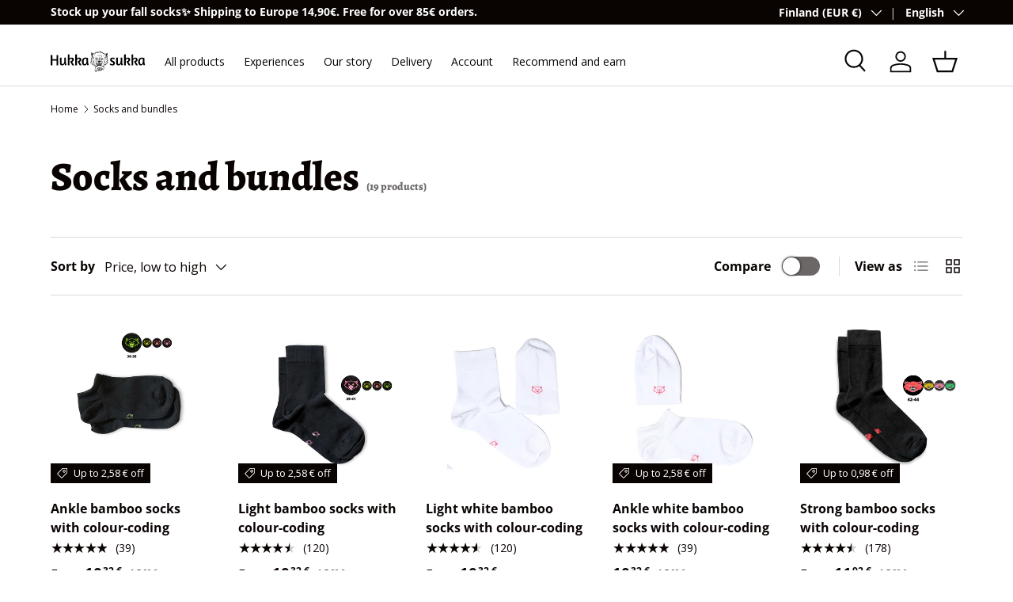

--- FILE ---
content_type: text/html; charset=utf-8
request_url: https://hukkasukka.fi/en/collections/sukat
body_size: 59082
content:
<!doctype html>
<html class="no-js" lang="en" dir="ltr">
<head><meta charset="utf-8">
<meta name="viewport" content="width=device-width,initial-scale=1">
<title>Socks and bundles &ndash; Hukkasukka</title><link rel="canonical" href="https://hukkasukka.fi/en/collections/sukat"><link rel="icon" href="//hukkasukka.fi/cdn/shop/files/favicon-32x32_31e905e1-b86d-4114-94a8-8224434080bc.png?crop=center&height=48&v=1642885339&width=48" type="image/png">
  <link rel="apple-touch-icon" href="//hukkasukka.fi/cdn/shop/files/favicon-32x32_31e905e1-b86d-4114-94a8-8224434080bc.png?crop=center&height=180&v=1642885339&width=180"><meta property="og:site_name" content="Hukkasukka">
<meta property="og:url" content="https://hukkasukka.fi/en/collections/sukat">
<meta property="og:title" content="Socks and bundles">
<meta property="og:type" content="product.group">
<meta property="og:description" content="Hukkasukka socks are labeled with a logo in the bottom - and the color of the logo indicates the size of the sock. Easier to find and sort."><meta property="og:image" content="http://hukkasukka.fi/cdn/shop/files/logo-sukka-valkoinentausta_176cb5cb-441d-4e21-9248-ce396b549a2e.png?crop=center&height=1200&v=1619643051&width=1200">
  <meta property="og:image:secure_url" content="https://hukkasukka.fi/cdn/shop/files/logo-sukka-valkoinentausta_176cb5cb-441d-4e21-9248-ce396b549a2e.png?crop=center&height=1200&v=1619643051&width=1200">
  <meta property="og:image:width" content="1819">
  <meta property="og:image:height" content="1819"><meta name="twitter:site" content="@Hukkasukkasocks"><meta name="twitter:card" content="summary_large_image">
<meta name="twitter:title" content="Socks and bundles">
<meta name="twitter:description" content="Hukkasukka socks are labeled with a logo in the bottom - and the color of the logo indicates the size of the sock. Easier to find and sort.">
<link rel="preload" href="//hukkasukka.fi/cdn/shop/t/38/assets/main.css?v=39030617625032399421735968471" as="style"><style data-shopify>
@font-face {
  font-family: "Open Sans";
  font-weight: 400;
  font-style: normal;
  font-display: swap;
  src: url("//hukkasukka.fi/cdn/fonts/open_sans/opensans_n4.c32e4d4eca5273f6d4ee95ddf54b5bbb75fc9b61.woff2") format("woff2"),
       url("//hukkasukka.fi/cdn/fonts/open_sans/opensans_n4.5f3406f8d94162b37bfa232b486ac93ee892406d.woff") format("woff");
}
@font-face {
  font-family: "Open Sans";
  font-weight: 700;
  font-style: normal;
  font-display: swap;
  src: url("//hukkasukka.fi/cdn/fonts/open_sans/opensans_n7.a9393be1574ea8606c68f4441806b2711d0d13e4.woff2") format("woff2"),
       url("//hukkasukka.fi/cdn/fonts/open_sans/opensans_n7.7b8af34a6ebf52beb1a4c1d8c73ad6910ec2e553.woff") format("woff");
}
@font-face {
  font-family: "Open Sans";
  font-weight: 400;
  font-style: italic;
  font-display: swap;
  src: url("//hukkasukka.fi/cdn/fonts/open_sans/opensans_i4.6f1d45f7a46916cc95c694aab32ecbf7509cbf33.woff2") format("woff2"),
       url("//hukkasukka.fi/cdn/fonts/open_sans/opensans_i4.4efaa52d5a57aa9a57c1556cc2b7465d18839daa.woff") format("woff");
}
@font-face {
  font-family: "Open Sans";
  font-weight: 700;
  font-style: italic;
  font-display: swap;
  src: url("//hukkasukka.fi/cdn/fonts/open_sans/opensans_i7.916ced2e2ce15f7fcd95d196601a15e7b89ee9a4.woff2") format("woff2"),
       url("//hukkasukka.fi/cdn/fonts/open_sans/opensans_i7.99a9cff8c86ea65461de497ade3d515a98f8b32a.woff") format("woff");
}
@font-face {
  font-family: Alegreya;
  font-weight: 800;
  font-style: normal;
  font-display: swap;
  src: url("//hukkasukka.fi/cdn/fonts/alegreya/alegreya_n8.d4bdb4ed914bb56f07a21af6dea72e973bb4801b.woff2") format("woff2"),
       url("//hukkasukka.fi/cdn/fonts/alegreya/alegreya_n8.f82760765dbbc209437af953fcd985e788d29013.woff") format("woff");
}
@font-face {
  font-family: "Open Sans";
  font-weight: 400;
  font-style: normal;
  font-display: swap;
  src: url("//hukkasukka.fi/cdn/fonts/open_sans/opensans_n4.c32e4d4eca5273f6d4ee95ddf54b5bbb75fc9b61.woff2") format("woff2"),
       url("//hukkasukka.fi/cdn/fonts/open_sans/opensans_n4.5f3406f8d94162b37bfa232b486ac93ee892406d.woff") format("woff");
}
:root {
      --bg-color: 255 255 255 / 1.0;
      --bg-color-og: 255 255 255 / 1.0;
      --heading-color: 9 3 2;
      --text-color: 9 3 2;
      --text-color-og: 9 3 2;
      --scrollbar-color: 9 3 2;
      --link-color: 9 3 2;
      --link-color-og: 9 3 2;
      --star-color: 9 3 2;--swatch-border-color-default: 206 205 204;
        --swatch-border-color-active: 132 129 129;
        --swatch-card-size: 24px;
        --swatch-variant-picker-size: 74px;--color-scheme-1-bg: 242 242 242 / 1.0;
      --color-scheme-1-grad: linear-gradient(180deg, rgba(244, 244, 244, 1), rgba(244, 244, 244, 1) 100%);
      --color-scheme-1-heading: 9 3 2;
      --color-scheme-1-text: 9 3 2;
      --color-scheme-1-btn-bg: 9 3 2;
      --color-scheme-1-btn-text: 255 255 255;
      --color-scheme-1-btn-bg-hover: 54 48 47;--color-scheme-2-bg: 0 0 0 / 1.0;
      --color-scheme-2-grad: ;
      --color-scheme-2-heading: 255 255 255;
      --color-scheme-2-text: 255 255 255;
      --color-scheme-2-btn-bg: 255 255 255;
      --color-scheme-2-btn-text: 9 3 2;
      --color-scheme-2-btn-bg-hover: 226 225 225;--color-scheme-3-bg: 147 0 15 / 1.0;
      --color-scheme-3-grad: ;
      --color-scheme-3-heading: 255 255 255;
      --color-scheme-3-text: 255 255 255;
      --color-scheme-3-btn-bg: 9 3 2;
      --color-scheme-3-btn-text: 255 255 255;
      --color-scheme-3-btn-bg-hover: 54 48 47;

      --drawer-bg-color: 255 255 255 / 1.0;
      --drawer-text-color: 9 3 2;

      --panel-bg-color: 242 242 242 / 1.0;
      --panel-heading-color: 9 3 2;
      --panel-text-color: 9 3 2;

      --in-stock-text-color: 44 126 63;
      --low-stock-text-color: 210 134 26;
      --very-low-stock-text-color: 180 12 28;
      --no-stock-text-color: 119 119 119;
      --no-stock-backordered-text-color: 119 119 119;

      --error-bg-color: 252 237 238;
      --error-text-color: 180 12 28;
      --success-bg-color: 232 246 234;
      --success-text-color: 44 126 63;
      --info-bg-color: 228 237 250;
      --info-text-color: 26 102 210;

      --heading-font-family: Alegreya, serif;
      --heading-font-style: normal;
      --heading-font-weight: 800;
      --heading-scale-start: 6;

      --navigation-font-family: "Open Sans", sans-serif;
      --navigation-font-style: normal;
      --navigation-font-weight: 400;--heading-text-transform: none;
--subheading-text-transform: none;
      --body-font-family: "Open Sans", sans-serif;
      --body-font-style: normal;
      --body-font-weight: 400;
      --body-font-size: 16;

      --section-gap: 32;
      --heading-gap: calc(8 * var(--space-unit));--heading-gap: calc(6 * var(--space-unit));--grid-column-gap: 20px;--btn-bg-color: 9 3 2;
      --btn-bg-hover-color: 54 48 47;
      --btn-text-color: 255 255 255;
      --btn-bg-color-og: 9 3 2;
      --btn-text-color-og: 255 255 255;
      --btn-alt-bg-color: 255 255 255;
      --btn-alt-bg-alpha: 1.0;
      --btn-alt-text-color: 9 3 2;
      --btn-border-width: 1px;
      --btn-padding-y: 12px;

      
      --btn-border-radius: 5px;
      

      --btn-lg-border-radius: 50%;
      --btn-icon-border-radius: 50%;
      --input-with-btn-inner-radius: var(--btn-border-radius);

      --input-bg-color: 255 255 255 / 1.0;
      --input-text-color: 9 3 2;
      --input-border-width: 1px;
      --input-border-radius: 4px;
      --textarea-border-radius: 4px;
      --input-border-radius: 5px;
      --input-bg-color-diff-3: #f7f7f7;
      --input-bg-color-diff-6: #f0f0f0;

      --modal-border-radius: 4px;
      --modal-overlay-color: 0 0 0;
      --modal-overlay-opacity: 0.4;
      --drawer-border-radius: 4px;
      --overlay-border-radius: 4px;

      --custom-label-bg-color: 35 2 46;
      --custom-label-text-color: 255 255 255;--sale-label-bg-color: 9 3 2;
      --sale-label-text-color: 255 255 255;--new-label-bg-color: 224 105 150;
      --new-label-text-color: 255 255 255;--preorder-label-bg-color: 103 170 249;
      --preorder-label-text-color: 255 255 255;

      --collection-label-color: 0 126 18;

      --page-width: 1590px;
      --gutter-sm: 20px;
      --gutter-md: 32px;
      --gutter-lg: 64px;

      --payment-terms-bg-color: #ffffff;

      --coll-card-bg-color: #f7f7f7;
      --coll-card-border-color: rgba(0,0,0,0);

      --card-highlight-bg-color: #F9F9F9;
      --card-highlight-text-color: 85 85 85;
      --card-highlight-border-color: #E1E1E1;
        
          --aos-animate-duration: 0.6s;
        

        
          --aos-min-width: 0;
        
      

      --reading-width: 48em;
    }

    @media (max-width: 769px) {
      :root {
        --reading-width: 36em;
      }
    }
  </style><link rel="stylesheet" href="//hukkasukka.fi/cdn/shop/t/38/assets/main.css?v=39030617625032399421735968471">
  <script src="//hukkasukka.fi/cdn/shop/t/38/assets/main.js?v=76476094356780495751735968471" defer="defer"></script><link rel="preload" href="//hukkasukka.fi/cdn/fonts/open_sans/opensans_n4.c32e4d4eca5273f6d4ee95ddf54b5bbb75fc9b61.woff2" as="font" type="font/woff2" crossorigin fetchpriority="high"><link rel="preload" href="//hukkasukka.fi/cdn/fonts/alegreya/alegreya_n8.d4bdb4ed914bb56f07a21af6dea72e973bb4801b.woff2" as="font" type="font/woff2" crossorigin fetchpriority="high"><script>window.performance && window.performance.mark && window.performance.mark('shopify.content_for_header.start');</script><meta name="google-site-verification" content="nlwNkO2jRlhI3d3Yj8E718_-DBHjzeLFEdL9HfMxC-k">
<meta name="google-site-verification" content="KzVXvxaaRp2kFDTnyycCWpqikEYlMk2YkSNOtvdM1JA">
<meta id="shopify-digital-wallet" name="shopify-digital-wallet" content="/50525044928/digital_wallets/dialog">
<meta name="shopify-requires-components" content="true" product-ids="9827649421639,9876902084935,9983881249095,9983907791175,10608179216711">
<meta name="shopify-checkout-api-token" content="4ee593e260de24d63a6d59408821479d">
<meta id="in-context-paypal-metadata" data-shop-id="50525044928" data-venmo-supported="false" data-environment="production" data-locale="en_US" data-paypal-v4="true" data-currency="EUR">
<link rel="alternate" type="application/atom+xml" title="Feed" href="/en/collections/sukat.atom" />
<link rel="next" href="/en/collections/sukat?page=2">
<link rel="alternate" hreflang="x-default" href="https://hukkasukka.fi/collections/sukat">
<link rel="alternate" hreflang="fi" href="https://hukkasukka.fi/collections/sukat">
<link rel="alternate" hreflang="en" href="https://hukkasukka.fi/en/collections/sukat">
<link rel="alternate" hreflang="en-AC" href="https://hukkasukka.com/collections/sukat">
<link rel="alternate" hreflang="en-AD" href="https://hukkasukka.com/collections/sukat">
<link rel="alternate" hreflang="en-AE" href="https://hukkasukka.com/collections/sukat">
<link rel="alternate" hreflang="en-AF" href="https://hukkasukka.com/collections/sukat">
<link rel="alternate" hreflang="en-AG" href="https://hukkasukka.com/collections/sukat">
<link rel="alternate" hreflang="en-AI" href="https://hukkasukka.com/collections/sukat">
<link rel="alternate" hreflang="en-AL" href="https://hukkasukka.com/collections/sukat">
<link rel="alternate" hreflang="en-AM" href="https://hukkasukka.com/collections/sukat">
<link rel="alternate" hreflang="en-AO" href="https://hukkasukka.com/collections/sukat">
<link rel="alternate" hreflang="en-AR" href="https://hukkasukka.com/collections/sukat">
<link rel="alternate" hreflang="en-AT" href="https://hukkasukka.com/collections/sukat">
<link rel="alternate" hreflang="en-AU" href="https://hukkasukka.com/collections/sukat">
<link rel="alternate" hreflang="en-AW" href="https://hukkasukka.com/collections/sukat">
<link rel="alternate" hreflang="en-AZ" href="https://hukkasukka.com/collections/sukat">
<link rel="alternate" hreflang="en-BA" href="https://hukkasukka.com/collections/sukat">
<link rel="alternate" hreflang="en-BB" href="https://hukkasukka.com/collections/sukat">
<link rel="alternate" hreflang="en-BD" href="https://hukkasukka.com/collections/sukat">
<link rel="alternate" hreflang="en-BE" href="https://hukkasukka.com/collections/sukat">
<link rel="alternate" hreflang="en-BF" href="https://hukkasukka.com/collections/sukat">
<link rel="alternate" hreflang="en-BG" href="https://hukkasukka.com/collections/sukat">
<link rel="alternate" hreflang="en-BH" href="https://hukkasukka.com/collections/sukat">
<link rel="alternate" hreflang="en-BI" href="https://hukkasukka.com/collections/sukat">
<link rel="alternate" hreflang="en-BJ" href="https://hukkasukka.com/collections/sukat">
<link rel="alternate" hreflang="en-BL" href="https://hukkasukka.com/collections/sukat">
<link rel="alternate" hreflang="en-BM" href="https://hukkasukka.com/collections/sukat">
<link rel="alternate" hreflang="en-BN" href="https://hukkasukka.com/collections/sukat">
<link rel="alternate" hreflang="en-BO" href="https://hukkasukka.com/collections/sukat">
<link rel="alternate" hreflang="en-BQ" href="https://hukkasukka.com/collections/sukat">
<link rel="alternate" hreflang="en-BR" href="https://hukkasukka.com/collections/sukat">
<link rel="alternate" hreflang="en-BS" href="https://hukkasukka.com/collections/sukat">
<link rel="alternate" hreflang="en-BT" href="https://hukkasukka.com/collections/sukat">
<link rel="alternate" hreflang="en-BW" href="https://hukkasukka.com/collections/sukat">
<link rel="alternate" hreflang="en-BY" href="https://hukkasukka.com/collections/sukat">
<link rel="alternate" hreflang="en-BZ" href="https://hukkasukka.com/collections/sukat">
<link rel="alternate" hreflang="en-CA" href="https://hukkasukka.com/collections/sukat">
<link rel="alternate" hreflang="en-CC" href="https://hukkasukka.com/collections/sukat">
<link rel="alternate" hreflang="en-CD" href="https://hukkasukka.com/collections/sukat">
<link rel="alternate" hreflang="en-CF" href="https://hukkasukka.com/collections/sukat">
<link rel="alternate" hreflang="en-CG" href="https://hukkasukka.com/collections/sukat">
<link rel="alternate" hreflang="en-CH" href="https://hukkasukka.com/collections/sukat">
<link rel="alternate" hreflang="en-CI" href="https://hukkasukka.com/collections/sukat">
<link rel="alternate" hreflang="en-CK" href="https://hukkasukka.com/collections/sukat">
<link rel="alternate" hreflang="en-CL" href="https://hukkasukka.com/collections/sukat">
<link rel="alternate" hreflang="en-CM" href="https://hukkasukka.com/collections/sukat">
<link rel="alternate" hreflang="en-CN" href="https://hukkasukka.com/collections/sukat">
<link rel="alternate" hreflang="en-CO" href="https://hukkasukka.com/collections/sukat">
<link rel="alternate" hreflang="en-CR" href="https://hukkasukka.com/collections/sukat">
<link rel="alternate" hreflang="en-CV" href="https://hukkasukka.com/collections/sukat">
<link rel="alternate" hreflang="en-CW" href="https://hukkasukka.com/collections/sukat">
<link rel="alternate" hreflang="en-CX" href="https://hukkasukka.com/collections/sukat">
<link rel="alternate" hreflang="en-CY" href="https://hukkasukka.com/collections/sukat">
<link rel="alternate" hreflang="en-CZ" href="https://hukkasukka.com/collections/sukat">
<link rel="alternate" hreflang="en-DE" href="https://hukkasukka.com/collections/sukat">
<link rel="alternate" hreflang="en-DJ" href="https://hukkasukka.com/collections/sukat">
<link rel="alternate" hreflang="en-DK" href="https://hukkasukka.com/collections/sukat">
<link rel="alternate" hreflang="en-DM" href="https://hukkasukka.com/collections/sukat">
<link rel="alternate" hreflang="en-DO" href="https://hukkasukka.com/collections/sukat">
<link rel="alternate" hreflang="en-DZ" href="https://hukkasukka.com/collections/sukat">
<link rel="alternate" hreflang="en-EC" href="https://hukkasukka.com/collections/sukat">
<link rel="alternate" hreflang="en-EE" href="https://hukkasukka.com/collections/sukat">
<link rel="alternate" hreflang="en-EG" href="https://hukkasukka.com/collections/sukat">
<link rel="alternate" hreflang="en-EH" href="https://hukkasukka.com/collections/sukat">
<link rel="alternate" hreflang="en-ER" href="https://hukkasukka.com/collections/sukat">
<link rel="alternate" hreflang="en-ES" href="https://hukkasukka.com/collections/sukat">
<link rel="alternate" hreflang="en-ET" href="https://hukkasukka.com/collections/sukat">
<link rel="alternate" hreflang="en-FJ" href="https://hukkasukka.com/collections/sukat">
<link rel="alternate" hreflang="en-FK" href="https://hukkasukka.com/collections/sukat">
<link rel="alternate" hreflang="en-FO" href="https://hukkasukka.com/collections/sukat">
<link rel="alternate" hreflang="en-FR" href="https://hukkasukka.com/collections/sukat">
<link rel="alternate" hreflang="en-GA" href="https://hukkasukka.com/collections/sukat">
<link rel="alternate" hreflang="en-GB" href="https://hukkasukka.com/collections/sukat">
<link rel="alternate" hreflang="en-GD" href="https://hukkasukka.com/collections/sukat">
<link rel="alternate" hreflang="en-GE" href="https://hukkasukka.com/collections/sukat">
<link rel="alternate" hreflang="en-GF" href="https://hukkasukka.com/collections/sukat">
<link rel="alternate" hreflang="en-GG" href="https://hukkasukka.com/collections/sukat">
<link rel="alternate" hreflang="en-GH" href="https://hukkasukka.com/collections/sukat">
<link rel="alternate" hreflang="en-GI" href="https://hukkasukka.com/collections/sukat">
<link rel="alternate" hreflang="en-GL" href="https://hukkasukka.com/collections/sukat">
<link rel="alternate" hreflang="en-GM" href="https://hukkasukka.com/collections/sukat">
<link rel="alternate" hreflang="en-GN" href="https://hukkasukka.com/collections/sukat">
<link rel="alternate" hreflang="en-GP" href="https://hukkasukka.com/collections/sukat">
<link rel="alternate" hreflang="en-GQ" href="https://hukkasukka.com/collections/sukat">
<link rel="alternate" hreflang="en-GR" href="https://hukkasukka.com/collections/sukat">
<link rel="alternate" hreflang="en-GS" href="https://hukkasukka.com/collections/sukat">
<link rel="alternate" hreflang="en-GT" href="https://hukkasukka.com/collections/sukat">
<link rel="alternate" hreflang="en-GW" href="https://hukkasukka.com/collections/sukat">
<link rel="alternate" hreflang="en-GY" href="https://hukkasukka.com/collections/sukat">
<link rel="alternate" hreflang="en-HK" href="https://hukkasukka.com/collections/sukat">
<link rel="alternate" hreflang="en-HN" href="https://hukkasukka.com/collections/sukat">
<link rel="alternate" hreflang="en-HR" href="https://hukkasukka.com/collections/sukat">
<link rel="alternate" hreflang="en-HT" href="https://hukkasukka.com/collections/sukat">
<link rel="alternate" hreflang="en-HU" href="https://hukkasukka.com/collections/sukat">
<link rel="alternate" hreflang="en-ID" href="https://hukkasukka.com/collections/sukat">
<link rel="alternate" hreflang="en-IE" href="https://hukkasukka.com/collections/sukat">
<link rel="alternate" hreflang="en-IL" href="https://hukkasukka.com/collections/sukat">
<link rel="alternate" hreflang="en-IM" href="https://hukkasukka.com/collections/sukat">
<link rel="alternate" hreflang="en-IN" href="https://hukkasukka.com/collections/sukat">
<link rel="alternate" hreflang="en-IO" href="https://hukkasukka.com/collections/sukat">
<link rel="alternate" hreflang="en-IQ" href="https://hukkasukka.com/collections/sukat">
<link rel="alternate" hreflang="en-IS" href="https://hukkasukka.com/collections/sukat">
<link rel="alternate" hreflang="en-IT" href="https://hukkasukka.com/collections/sukat">
<link rel="alternate" hreflang="en-JE" href="https://hukkasukka.com/collections/sukat">
<link rel="alternate" hreflang="en-JM" href="https://hukkasukka.com/collections/sukat">
<link rel="alternate" hreflang="en-JO" href="https://hukkasukka.com/collections/sukat">
<link rel="alternate" hreflang="en-JP" href="https://hukkasukka.com/collections/sukat">
<link rel="alternate" hreflang="en-KE" href="https://hukkasukka.com/collections/sukat">
<link rel="alternate" hreflang="en-KG" href="https://hukkasukka.com/collections/sukat">
<link rel="alternate" hreflang="en-KH" href="https://hukkasukka.com/collections/sukat">
<link rel="alternate" hreflang="en-KI" href="https://hukkasukka.com/collections/sukat">
<link rel="alternate" hreflang="en-KM" href="https://hukkasukka.com/collections/sukat">
<link rel="alternate" hreflang="en-KN" href="https://hukkasukka.com/collections/sukat">
<link rel="alternate" hreflang="en-KR" href="https://hukkasukka.com/collections/sukat">
<link rel="alternate" hreflang="en-KW" href="https://hukkasukka.com/collections/sukat">
<link rel="alternate" hreflang="en-KY" href="https://hukkasukka.com/collections/sukat">
<link rel="alternate" hreflang="en-KZ" href="https://hukkasukka.com/collections/sukat">
<link rel="alternate" hreflang="en-LA" href="https://hukkasukka.com/collections/sukat">
<link rel="alternate" hreflang="en-LB" href="https://hukkasukka.com/collections/sukat">
<link rel="alternate" hreflang="en-LC" href="https://hukkasukka.com/collections/sukat">
<link rel="alternate" hreflang="en-LI" href="https://hukkasukka.com/collections/sukat">
<link rel="alternate" hreflang="en-LK" href="https://hukkasukka.com/collections/sukat">
<link rel="alternate" hreflang="en-LR" href="https://hukkasukka.com/collections/sukat">
<link rel="alternate" hreflang="en-LS" href="https://hukkasukka.com/collections/sukat">
<link rel="alternate" hreflang="en-LT" href="https://hukkasukka.com/collections/sukat">
<link rel="alternate" hreflang="en-LU" href="https://hukkasukka.com/collections/sukat">
<link rel="alternate" hreflang="en-LV" href="https://hukkasukka.com/collections/sukat">
<link rel="alternate" hreflang="en-LY" href="https://hukkasukka.com/collections/sukat">
<link rel="alternate" hreflang="en-MA" href="https://hukkasukka.com/collections/sukat">
<link rel="alternate" hreflang="en-MC" href="https://hukkasukka.com/collections/sukat">
<link rel="alternate" hreflang="en-MD" href="https://hukkasukka.com/collections/sukat">
<link rel="alternate" hreflang="en-ME" href="https://hukkasukka.com/collections/sukat">
<link rel="alternate" hreflang="en-MF" href="https://hukkasukka.com/collections/sukat">
<link rel="alternate" hreflang="en-MG" href="https://hukkasukka.com/collections/sukat">
<link rel="alternate" hreflang="en-MK" href="https://hukkasukka.com/collections/sukat">
<link rel="alternate" hreflang="en-ML" href="https://hukkasukka.com/collections/sukat">
<link rel="alternate" hreflang="en-MM" href="https://hukkasukka.com/collections/sukat">
<link rel="alternate" hreflang="en-MN" href="https://hukkasukka.com/collections/sukat">
<link rel="alternate" hreflang="en-MO" href="https://hukkasukka.com/collections/sukat">
<link rel="alternate" hreflang="en-MQ" href="https://hukkasukka.com/collections/sukat">
<link rel="alternate" hreflang="en-MR" href="https://hukkasukka.com/collections/sukat">
<link rel="alternate" hreflang="en-MS" href="https://hukkasukka.com/collections/sukat">
<link rel="alternate" hreflang="en-MT" href="https://hukkasukka.com/collections/sukat">
<link rel="alternate" hreflang="en-MU" href="https://hukkasukka.com/collections/sukat">
<link rel="alternate" hreflang="en-MV" href="https://hukkasukka.com/collections/sukat">
<link rel="alternate" hreflang="en-MW" href="https://hukkasukka.com/collections/sukat">
<link rel="alternate" hreflang="en-MX" href="https://hukkasukka.com/collections/sukat">
<link rel="alternate" hreflang="en-MY" href="https://hukkasukka.com/collections/sukat">
<link rel="alternate" hreflang="en-MZ" href="https://hukkasukka.com/collections/sukat">
<link rel="alternate" hreflang="en-NA" href="https://hukkasukka.com/collections/sukat">
<link rel="alternate" hreflang="en-NC" href="https://hukkasukka.com/collections/sukat">
<link rel="alternate" hreflang="en-NE" href="https://hukkasukka.com/collections/sukat">
<link rel="alternate" hreflang="en-NF" href="https://hukkasukka.com/collections/sukat">
<link rel="alternate" hreflang="en-NG" href="https://hukkasukka.com/collections/sukat">
<link rel="alternate" hreflang="en-NI" href="https://hukkasukka.com/collections/sukat">
<link rel="alternate" hreflang="en-NL" href="https://hukkasukka.com/collections/sukat">
<link rel="alternate" hreflang="en-NO" href="https://hukkasukka.com/collections/sukat">
<link rel="alternate" hreflang="en-NP" href="https://hukkasukka.com/collections/sukat">
<link rel="alternate" hreflang="en-NR" href="https://hukkasukka.com/collections/sukat">
<link rel="alternate" hreflang="en-NU" href="https://hukkasukka.com/collections/sukat">
<link rel="alternate" hreflang="en-NZ" href="https://hukkasukka.com/collections/sukat">
<link rel="alternate" hreflang="en-OM" href="https://hukkasukka.com/collections/sukat">
<link rel="alternate" hreflang="en-PA" href="https://hukkasukka.com/collections/sukat">
<link rel="alternate" hreflang="en-PE" href="https://hukkasukka.com/collections/sukat">
<link rel="alternate" hreflang="en-PF" href="https://hukkasukka.com/collections/sukat">
<link rel="alternate" hreflang="en-PG" href="https://hukkasukka.com/collections/sukat">
<link rel="alternate" hreflang="en-PH" href="https://hukkasukka.com/collections/sukat">
<link rel="alternate" hreflang="en-PK" href="https://hukkasukka.com/collections/sukat">
<link rel="alternate" hreflang="en-PL" href="https://hukkasukka.com/collections/sukat">
<link rel="alternate" hreflang="en-PM" href="https://hukkasukka.com/collections/sukat">
<link rel="alternate" hreflang="en-PN" href="https://hukkasukka.com/collections/sukat">
<link rel="alternate" hreflang="en-PS" href="https://hukkasukka.com/collections/sukat">
<link rel="alternate" hreflang="en-PT" href="https://hukkasukka.com/collections/sukat">
<link rel="alternate" hreflang="en-PY" href="https://hukkasukka.com/collections/sukat">
<link rel="alternate" hreflang="en-QA" href="https://hukkasukka.com/collections/sukat">
<link rel="alternate" hreflang="en-RE" href="https://hukkasukka.com/collections/sukat">
<link rel="alternate" hreflang="en-RO" href="https://hukkasukka.com/collections/sukat">
<link rel="alternate" hreflang="en-RS" href="https://hukkasukka.com/collections/sukat">
<link rel="alternate" hreflang="en-RU" href="https://hukkasukka.com/collections/sukat">
<link rel="alternate" hreflang="en-RW" href="https://hukkasukka.com/collections/sukat">
<link rel="alternate" hreflang="en-SA" href="https://hukkasukka.com/collections/sukat">
<link rel="alternate" hreflang="en-SB" href="https://hukkasukka.com/collections/sukat">
<link rel="alternate" hreflang="en-SC" href="https://hukkasukka.com/collections/sukat">
<link rel="alternate" hreflang="en-SD" href="https://hukkasukka.com/collections/sukat">
<link rel="alternate" hreflang="en-SE" href="https://hukkasukka.com/collections/sukat">
<link rel="alternate" hreflang="en-SG" href="https://hukkasukka.com/collections/sukat">
<link rel="alternate" hreflang="en-SH" href="https://hukkasukka.com/collections/sukat">
<link rel="alternate" hreflang="en-SI" href="https://hukkasukka.com/collections/sukat">
<link rel="alternate" hreflang="en-SJ" href="https://hukkasukka.com/collections/sukat">
<link rel="alternate" hreflang="en-SK" href="https://hukkasukka.com/collections/sukat">
<link rel="alternate" hreflang="en-SL" href="https://hukkasukka.com/collections/sukat">
<link rel="alternate" hreflang="en-SM" href="https://hukkasukka.com/collections/sukat">
<link rel="alternate" hreflang="en-SN" href="https://hukkasukka.com/collections/sukat">
<link rel="alternate" hreflang="en-SO" href="https://hukkasukka.com/collections/sukat">
<link rel="alternate" hreflang="en-SR" href="https://hukkasukka.com/collections/sukat">
<link rel="alternate" hreflang="en-SS" href="https://hukkasukka.com/collections/sukat">
<link rel="alternate" hreflang="en-ST" href="https://hukkasukka.com/collections/sukat">
<link rel="alternate" hreflang="en-SV" href="https://hukkasukka.com/collections/sukat">
<link rel="alternate" hreflang="en-SX" href="https://hukkasukka.com/collections/sukat">
<link rel="alternate" hreflang="en-SZ" href="https://hukkasukka.com/collections/sukat">
<link rel="alternate" hreflang="en-TA" href="https://hukkasukka.com/collections/sukat">
<link rel="alternate" hreflang="en-TC" href="https://hukkasukka.com/collections/sukat">
<link rel="alternate" hreflang="en-TD" href="https://hukkasukka.com/collections/sukat">
<link rel="alternate" hreflang="en-TF" href="https://hukkasukka.com/collections/sukat">
<link rel="alternate" hreflang="en-TG" href="https://hukkasukka.com/collections/sukat">
<link rel="alternate" hreflang="en-TH" href="https://hukkasukka.com/collections/sukat">
<link rel="alternate" hreflang="en-TJ" href="https://hukkasukka.com/collections/sukat">
<link rel="alternate" hreflang="en-TK" href="https://hukkasukka.com/collections/sukat">
<link rel="alternate" hreflang="en-TL" href="https://hukkasukka.com/collections/sukat">
<link rel="alternate" hreflang="en-TM" href="https://hukkasukka.com/collections/sukat">
<link rel="alternate" hreflang="en-TN" href="https://hukkasukka.com/collections/sukat">
<link rel="alternate" hreflang="en-TO" href="https://hukkasukka.com/collections/sukat">
<link rel="alternate" hreflang="en-TR" href="https://hukkasukka.com/collections/sukat">
<link rel="alternate" hreflang="en-TT" href="https://hukkasukka.com/collections/sukat">
<link rel="alternate" hreflang="en-TV" href="https://hukkasukka.com/collections/sukat">
<link rel="alternate" hreflang="en-TW" href="https://hukkasukka.com/collections/sukat">
<link rel="alternate" hreflang="en-TZ" href="https://hukkasukka.com/collections/sukat">
<link rel="alternate" hreflang="en-UA" href="https://hukkasukka.com/collections/sukat">
<link rel="alternate" hreflang="en-UG" href="https://hukkasukka.com/collections/sukat">
<link rel="alternate" hreflang="en-UM" href="https://hukkasukka.com/collections/sukat">
<link rel="alternate" hreflang="en-UY" href="https://hukkasukka.com/collections/sukat">
<link rel="alternate" hreflang="en-UZ" href="https://hukkasukka.com/collections/sukat">
<link rel="alternate" hreflang="en-VA" href="https://hukkasukka.com/collections/sukat">
<link rel="alternate" hreflang="en-VC" href="https://hukkasukka.com/collections/sukat">
<link rel="alternate" hreflang="en-VE" href="https://hukkasukka.com/collections/sukat">
<link rel="alternate" hreflang="en-VG" href="https://hukkasukka.com/collections/sukat">
<link rel="alternate" hreflang="en-VN" href="https://hukkasukka.com/collections/sukat">
<link rel="alternate" hreflang="en-VU" href="https://hukkasukka.com/collections/sukat">
<link rel="alternate" hreflang="en-WF" href="https://hukkasukka.com/collections/sukat">
<link rel="alternate" hreflang="en-WS" href="https://hukkasukka.com/collections/sukat">
<link rel="alternate" hreflang="en-XK" href="https://hukkasukka.com/collections/sukat">
<link rel="alternate" hreflang="en-YE" href="https://hukkasukka.com/collections/sukat">
<link rel="alternate" hreflang="en-YT" href="https://hukkasukka.com/collections/sukat">
<link rel="alternate" hreflang="en-ZA" href="https://hukkasukka.com/collections/sukat">
<link rel="alternate" hreflang="en-ZM" href="https://hukkasukka.com/collections/sukat">
<link rel="alternate" hreflang="en-ZW" href="https://hukkasukka.com/collections/sukat">
<link rel="alternate" type="application/json+oembed" href="https://hukkasukka.fi/en/collections/sukat.oembed">
<script async="async" src="/checkouts/internal/preloads.js?locale=en-FI"></script>
<link rel="preconnect" href="https://shop.app" crossorigin="anonymous">
<script async="async" src="https://shop.app/checkouts/internal/preloads.js?locale=en-FI&shop_id=50525044928" crossorigin="anonymous"></script>
<script id="apple-pay-shop-capabilities" type="application/json">{"shopId":50525044928,"countryCode":"FI","currencyCode":"EUR","merchantCapabilities":["supports3DS"],"merchantId":"gid:\/\/shopify\/Shop\/50525044928","merchantName":"Hukkasukka","requiredBillingContactFields":["postalAddress","email","phone"],"requiredShippingContactFields":["postalAddress","email","phone"],"shippingType":"shipping","supportedNetworks":["visa","maestro","masterCard","amex"],"total":{"type":"pending","label":"Hukkasukka","amount":"1.00"},"shopifyPaymentsEnabled":true,"supportsSubscriptions":true}</script>
<script id="shopify-features" type="application/json">{"accessToken":"4ee593e260de24d63a6d59408821479d","betas":["rich-media-storefront-analytics"],"domain":"hukkasukka.fi","predictiveSearch":true,"shopId":50525044928,"locale":"en"}</script>
<script>var Shopify = Shopify || {};
Shopify.shop = "hukkasukka.myshopify.com";
Shopify.locale = "en";
Shopify.currency = {"active":"EUR","rate":"1.0"};
Shopify.country = "FI";
Shopify.theme = {"name":"Updated copy of Enterprise","id":176084058439,"schema_name":"Enterprise","schema_version":"1.6.2","theme_store_id":1657,"role":"main"};
Shopify.theme.handle = "null";
Shopify.theme.style = {"id":null,"handle":null};
Shopify.cdnHost = "hukkasukka.fi/cdn";
Shopify.routes = Shopify.routes || {};
Shopify.routes.root = "/en/";</script>
<script type="module">!function(o){(o.Shopify=o.Shopify||{}).modules=!0}(window);</script>
<script>!function(o){function n(){var o=[];function n(){o.push(Array.prototype.slice.apply(arguments))}return n.q=o,n}var t=o.Shopify=o.Shopify||{};t.loadFeatures=n(),t.autoloadFeatures=n()}(window);</script>
<script>
  window.ShopifyPay = window.ShopifyPay || {};
  window.ShopifyPay.apiHost = "shop.app\/pay";
  window.ShopifyPay.redirectState = null;
</script>
<script id="shop-js-analytics" type="application/json">{"pageType":"collection"}</script>
<script defer="defer" async type="module" src="//hukkasukka.fi/cdn/shopifycloud/shop-js/modules/v2/client.init-shop-cart-sync_BN7fPSNr.en.esm.js"></script>
<script defer="defer" async type="module" src="//hukkasukka.fi/cdn/shopifycloud/shop-js/modules/v2/chunk.common_Cbph3Kss.esm.js"></script>
<script defer="defer" async type="module" src="//hukkasukka.fi/cdn/shopifycloud/shop-js/modules/v2/chunk.modal_DKumMAJ1.esm.js"></script>
<script type="module">
  await import("//hukkasukka.fi/cdn/shopifycloud/shop-js/modules/v2/client.init-shop-cart-sync_BN7fPSNr.en.esm.js");
await import("//hukkasukka.fi/cdn/shopifycloud/shop-js/modules/v2/chunk.common_Cbph3Kss.esm.js");
await import("//hukkasukka.fi/cdn/shopifycloud/shop-js/modules/v2/chunk.modal_DKumMAJ1.esm.js");

  window.Shopify.SignInWithShop?.initShopCartSync?.({"fedCMEnabled":true,"windoidEnabled":true});

</script>
<script>
  window.Shopify = window.Shopify || {};
  if (!window.Shopify.featureAssets) window.Shopify.featureAssets = {};
  window.Shopify.featureAssets['shop-js'] = {"shop-cart-sync":["modules/v2/client.shop-cart-sync_CJVUk8Jm.en.esm.js","modules/v2/chunk.common_Cbph3Kss.esm.js","modules/v2/chunk.modal_DKumMAJ1.esm.js"],"init-fed-cm":["modules/v2/client.init-fed-cm_7Fvt41F4.en.esm.js","modules/v2/chunk.common_Cbph3Kss.esm.js","modules/v2/chunk.modal_DKumMAJ1.esm.js"],"init-shop-email-lookup-coordinator":["modules/v2/client.init-shop-email-lookup-coordinator_Cc088_bR.en.esm.js","modules/v2/chunk.common_Cbph3Kss.esm.js","modules/v2/chunk.modal_DKumMAJ1.esm.js"],"init-windoid":["modules/v2/client.init-windoid_hPopwJRj.en.esm.js","modules/v2/chunk.common_Cbph3Kss.esm.js","modules/v2/chunk.modal_DKumMAJ1.esm.js"],"shop-button":["modules/v2/client.shop-button_B0jaPSNF.en.esm.js","modules/v2/chunk.common_Cbph3Kss.esm.js","modules/v2/chunk.modal_DKumMAJ1.esm.js"],"shop-cash-offers":["modules/v2/client.shop-cash-offers_DPIskqss.en.esm.js","modules/v2/chunk.common_Cbph3Kss.esm.js","modules/v2/chunk.modal_DKumMAJ1.esm.js"],"shop-toast-manager":["modules/v2/client.shop-toast-manager_CK7RT69O.en.esm.js","modules/v2/chunk.common_Cbph3Kss.esm.js","modules/v2/chunk.modal_DKumMAJ1.esm.js"],"init-shop-cart-sync":["modules/v2/client.init-shop-cart-sync_BN7fPSNr.en.esm.js","modules/v2/chunk.common_Cbph3Kss.esm.js","modules/v2/chunk.modal_DKumMAJ1.esm.js"],"init-customer-accounts-sign-up":["modules/v2/client.init-customer-accounts-sign-up_CfPf4CXf.en.esm.js","modules/v2/client.shop-login-button_DeIztwXF.en.esm.js","modules/v2/chunk.common_Cbph3Kss.esm.js","modules/v2/chunk.modal_DKumMAJ1.esm.js"],"pay-button":["modules/v2/client.pay-button_CgIwFSYN.en.esm.js","modules/v2/chunk.common_Cbph3Kss.esm.js","modules/v2/chunk.modal_DKumMAJ1.esm.js"],"init-customer-accounts":["modules/v2/client.init-customer-accounts_DQ3x16JI.en.esm.js","modules/v2/client.shop-login-button_DeIztwXF.en.esm.js","modules/v2/chunk.common_Cbph3Kss.esm.js","modules/v2/chunk.modal_DKumMAJ1.esm.js"],"avatar":["modules/v2/client.avatar_BTnouDA3.en.esm.js"],"init-shop-for-new-customer-accounts":["modules/v2/client.init-shop-for-new-customer-accounts_CsZy_esa.en.esm.js","modules/v2/client.shop-login-button_DeIztwXF.en.esm.js","modules/v2/chunk.common_Cbph3Kss.esm.js","modules/v2/chunk.modal_DKumMAJ1.esm.js"],"shop-follow-button":["modules/v2/client.shop-follow-button_BRMJjgGd.en.esm.js","modules/v2/chunk.common_Cbph3Kss.esm.js","modules/v2/chunk.modal_DKumMAJ1.esm.js"],"checkout-modal":["modules/v2/client.checkout-modal_B9Drz_yf.en.esm.js","modules/v2/chunk.common_Cbph3Kss.esm.js","modules/v2/chunk.modal_DKumMAJ1.esm.js"],"shop-login-button":["modules/v2/client.shop-login-button_DeIztwXF.en.esm.js","modules/v2/chunk.common_Cbph3Kss.esm.js","modules/v2/chunk.modal_DKumMAJ1.esm.js"],"lead-capture":["modules/v2/client.lead-capture_DXYzFM3R.en.esm.js","modules/v2/chunk.common_Cbph3Kss.esm.js","modules/v2/chunk.modal_DKumMAJ1.esm.js"],"shop-login":["modules/v2/client.shop-login_CA5pJqmO.en.esm.js","modules/v2/chunk.common_Cbph3Kss.esm.js","modules/v2/chunk.modal_DKumMAJ1.esm.js"],"payment-terms":["modules/v2/client.payment-terms_BxzfvcZJ.en.esm.js","modules/v2/chunk.common_Cbph3Kss.esm.js","modules/v2/chunk.modal_DKumMAJ1.esm.js"]};
</script>
<script>(function() {
  var isLoaded = false;
  function asyncLoad() {
    if (isLoaded) return;
    isLoaded = true;
    var urls = ["https:\/\/cdn-app.sealsubscriptions.com\/shopify\/public\/js\/sealsubscriptions.js?shop=hukkasukka.myshopify.com"];
    for (var i = 0; i < urls.length; i++) {
      var s = document.createElement('script');
      s.type = 'text/javascript';
      s.async = true;
      s.src = urls[i];
      var x = document.getElementsByTagName('script')[0];
      x.parentNode.insertBefore(s, x);
    }
  };
  if(window.attachEvent) {
    window.attachEvent('onload', asyncLoad);
  } else {
    window.addEventListener('load', asyncLoad, false);
  }
})();</script>
<script id="__st">var __st={"a":50525044928,"offset":7200,"reqid":"2458e5b2-369f-4f6e-ba72-4b652cfc2f46-1770070552","pageurl":"hukkasukka.fi\/en\/collections\/sukat","u":"28733197176c","p":"collection","rtyp":"collection","rid":260759322816};</script>
<script>window.ShopifyPaypalV4VisibilityTracking = true;</script>
<script id="captcha-bootstrap">!function(){'use strict';const t='contact',e='account',n='new_comment',o=[[t,t],['blogs',n],['comments',n],[t,'customer']],c=[[e,'customer_login'],[e,'guest_login'],[e,'recover_customer_password'],[e,'create_customer']],r=t=>t.map((([t,e])=>`form[action*='/${t}']:not([data-nocaptcha='true']) input[name='form_type'][value='${e}']`)).join(','),a=t=>()=>t?[...document.querySelectorAll(t)].map((t=>t.form)):[];function s(){const t=[...o],e=r(t);return a(e)}const i='password',u='form_key',d=['recaptcha-v3-token','g-recaptcha-response','h-captcha-response',i],f=()=>{try{return window.sessionStorage}catch{return}},m='__shopify_v',_=t=>t.elements[u];function p(t,e,n=!1){try{const o=window.sessionStorage,c=JSON.parse(o.getItem(e)),{data:r}=function(t){const{data:e,action:n}=t;return t[m]||n?{data:e,action:n}:{data:t,action:n}}(c);for(const[e,n]of Object.entries(r))t.elements[e]&&(t.elements[e].value=n);n&&o.removeItem(e)}catch(o){console.error('form repopulation failed',{error:o})}}const l='form_type',E='cptcha';function T(t){t.dataset[E]=!0}const w=window,h=w.document,L='Shopify',v='ce_forms',y='captcha';let A=!1;((t,e)=>{const n=(g='f06e6c50-85a8-45c8-87d0-21a2b65856fe',I='https://cdn.shopify.com/shopifycloud/storefront-forms-hcaptcha/ce_storefront_forms_captcha_hcaptcha.v1.5.2.iife.js',D={infoText:'Protected by hCaptcha',privacyText:'Privacy',termsText:'Terms'},(t,e,n)=>{const o=w[L][v],c=o.bindForm;if(c)return c(t,g,e,D).then(n);var r;o.q.push([[t,g,e,D],n]),r=I,A||(h.body.append(Object.assign(h.createElement('script'),{id:'captcha-provider',async:!0,src:r})),A=!0)});var g,I,D;w[L]=w[L]||{},w[L][v]=w[L][v]||{},w[L][v].q=[],w[L][y]=w[L][y]||{},w[L][y].protect=function(t,e){n(t,void 0,e),T(t)},Object.freeze(w[L][y]),function(t,e,n,w,h,L){const[v,y,A,g]=function(t,e,n){const i=e?o:[],u=t?c:[],d=[...i,...u],f=r(d),m=r(i),_=r(d.filter((([t,e])=>n.includes(e))));return[a(f),a(m),a(_),s()]}(w,h,L),I=t=>{const e=t.target;return e instanceof HTMLFormElement?e:e&&e.form},D=t=>v().includes(t);t.addEventListener('submit',(t=>{const e=I(t);if(!e)return;const n=D(e)&&!e.dataset.hcaptchaBound&&!e.dataset.recaptchaBound,o=_(e),c=g().includes(e)&&(!o||!o.value);(n||c)&&t.preventDefault(),c&&!n&&(function(t){try{if(!f())return;!function(t){const e=f();if(!e)return;const n=_(t);if(!n)return;const o=n.value;o&&e.removeItem(o)}(t);const e=Array.from(Array(32),(()=>Math.random().toString(36)[2])).join('');!function(t,e){_(t)||t.append(Object.assign(document.createElement('input'),{type:'hidden',name:u})),t.elements[u].value=e}(t,e),function(t,e){const n=f();if(!n)return;const o=[...t.querySelectorAll(`input[type='${i}']`)].map((({name:t})=>t)),c=[...d,...o],r={};for(const[a,s]of new FormData(t).entries())c.includes(a)||(r[a]=s);n.setItem(e,JSON.stringify({[m]:1,action:t.action,data:r}))}(t,e)}catch(e){console.error('failed to persist form',e)}}(e),e.submit())}));const S=(t,e)=>{t&&!t.dataset[E]&&(n(t,e.some((e=>e===t))),T(t))};for(const o of['focusin','change'])t.addEventListener(o,(t=>{const e=I(t);D(e)&&S(e,y())}));const B=e.get('form_key'),M=e.get(l),P=B&&M;t.addEventListener('DOMContentLoaded',(()=>{const t=y();if(P)for(const e of t)e.elements[l].value===M&&p(e,B);[...new Set([...A(),...v().filter((t=>'true'===t.dataset.shopifyCaptcha))])].forEach((e=>S(e,t)))}))}(h,new URLSearchParams(w.location.search),n,t,e,['guest_login'])})(!0,!0)}();</script>
<script integrity="sha256-4kQ18oKyAcykRKYeNunJcIwy7WH5gtpwJnB7kiuLZ1E=" data-source-attribution="shopify.loadfeatures" defer="defer" src="//hukkasukka.fi/cdn/shopifycloud/storefront/assets/storefront/load_feature-a0a9edcb.js" crossorigin="anonymous"></script>
<script crossorigin="anonymous" defer="defer" src="//hukkasukka.fi/cdn/shopifycloud/storefront/assets/shopify_pay/storefront-65b4c6d7.js?v=20250812"></script>
<script data-source-attribution="shopify.dynamic_checkout.dynamic.init">var Shopify=Shopify||{};Shopify.PaymentButton=Shopify.PaymentButton||{isStorefrontPortableWallets:!0,init:function(){window.Shopify.PaymentButton.init=function(){};var t=document.createElement("script");t.src="https://hukkasukka.fi/cdn/shopifycloud/portable-wallets/latest/portable-wallets.en.js",t.type="module",document.head.appendChild(t)}};
</script>
<script data-source-attribution="shopify.dynamic_checkout.buyer_consent">
  function portableWalletsHideBuyerConsent(e){var t=document.getElementById("shopify-buyer-consent"),n=document.getElementById("shopify-subscription-policy-button");t&&n&&(t.classList.add("hidden"),t.setAttribute("aria-hidden","true"),n.removeEventListener("click",e))}function portableWalletsShowBuyerConsent(e){var t=document.getElementById("shopify-buyer-consent"),n=document.getElementById("shopify-subscription-policy-button");t&&n&&(t.classList.remove("hidden"),t.removeAttribute("aria-hidden"),n.addEventListener("click",e))}window.Shopify?.PaymentButton&&(window.Shopify.PaymentButton.hideBuyerConsent=portableWalletsHideBuyerConsent,window.Shopify.PaymentButton.showBuyerConsent=portableWalletsShowBuyerConsent);
</script>
<script data-source-attribution="shopify.dynamic_checkout.cart.bootstrap">document.addEventListener("DOMContentLoaded",(function(){function t(){return document.querySelector("shopify-accelerated-checkout-cart, shopify-accelerated-checkout")}if(t())Shopify.PaymentButton.init();else{new MutationObserver((function(e,n){t()&&(Shopify.PaymentButton.init(),n.disconnect())})).observe(document.body,{childList:!0,subtree:!0})}}));
</script>
<script id='scb4127' type='text/javascript' async='' src='https://hukkasukka.fi/cdn/shopifycloud/privacy-banner/storefront-banner.js'></script><link id="shopify-accelerated-checkout-styles" rel="stylesheet" media="screen" href="https://hukkasukka.fi/cdn/shopifycloud/portable-wallets/latest/accelerated-checkout-backwards-compat.css" crossorigin="anonymous">
<style id="shopify-accelerated-checkout-cart">
        #shopify-buyer-consent {
  margin-top: 1em;
  display: inline-block;
  width: 100%;
}

#shopify-buyer-consent.hidden {
  display: none;
}

#shopify-subscription-policy-button {
  background: none;
  border: none;
  padding: 0;
  text-decoration: underline;
  font-size: inherit;
  cursor: pointer;
}

#shopify-subscription-policy-button::before {
  box-shadow: none;
}

      </style>
<script id="sections-script" data-sections="header,footer" defer="defer" src="//hukkasukka.fi/cdn/shop/t/38/compiled_assets/scripts.js?v=6621"></script>
<script>window.performance && window.performance.mark && window.performance.mark('shopify.content_for_header.end');</script>

    <script src="//hukkasukka.fi/cdn/shop/t/38/assets/animate-on-scroll.js?v=15249566486942820451735968470" defer="defer"></script>
    <link rel="stylesheet" href="//hukkasukka.fi/cdn/shop/t/38/assets/animate-on-scroll.css?v=116194678796051782541735968470">
  

  <script>document.documentElement.className = document.documentElement.className.replace('no-js', 'js');</script><!-- CC Custom Head Start --><!-- CC Custom Head End --><!-- BEGIN app block: shopify://apps/klaviyo-email-marketing-sms/blocks/klaviyo-onsite-embed/2632fe16-c075-4321-a88b-50b567f42507 -->












  <script async src="https://static.klaviyo.com/onsite/js/QNGmph/klaviyo.js?company_id=QNGmph"></script>
  <script>!function(){if(!window.klaviyo){window._klOnsite=window._klOnsite||[];try{window.klaviyo=new Proxy({},{get:function(n,i){return"push"===i?function(){var n;(n=window._klOnsite).push.apply(n,arguments)}:function(){for(var n=arguments.length,o=new Array(n),w=0;w<n;w++)o[w]=arguments[w];var t="function"==typeof o[o.length-1]?o.pop():void 0,e=new Promise((function(n){window._klOnsite.push([i].concat(o,[function(i){t&&t(i),n(i)}]))}));return e}}})}catch(n){window.klaviyo=window.klaviyo||[],window.klaviyo.push=function(){var n;(n=window._klOnsite).push.apply(n,arguments)}}}}();</script>

  




  <script>
    window.klaviyoReviewsProductDesignMode = false
  </script>







<!-- END app block --><!-- BEGIN app block: shopify://apps/judge-me-reviews/blocks/judgeme_core/61ccd3b1-a9f2-4160-9fe9-4fec8413e5d8 --><!-- Start of Judge.me Core -->






<link rel="dns-prefetch" href="https://cdnwidget.judge.me">
<link rel="dns-prefetch" href="https://cdn.judge.me">
<link rel="dns-prefetch" href="https://cdn1.judge.me">
<link rel="dns-prefetch" href="https://api.judge.me">

<script data-cfasync='false' class='jdgm-settings-script'>window.jdgmSettings={"pagination":5,"disable_web_reviews":false,"badge_no_review_text":"No reviews","badge_n_reviews_text":"{{ n }} review/reviews","badge_star_color":"#000000","hide_badge_preview_if_no_reviews":true,"badge_hide_text":false,"enforce_center_preview_badge":false,"widget_title":"Customer Reviews","widget_open_form_text":"Write a review","widget_close_form_text":"Cancel review","widget_refresh_page_text":"Refresh page","widget_summary_text":"Based on {{ number_of_reviews }} review/reviews","widget_no_review_text":"Be the first to write a review","widget_name_field_text":"Display name","widget_verified_name_field_text":"Verified Name (public)","widget_name_placeholder_text":"Display name","widget_required_field_error_text":"This field is required.","widget_email_field_text":"Email address","widget_verified_email_field_text":"Verified Email (private, can not be edited)","widget_email_placeholder_text":"Your email address","widget_email_field_error_text":"Please enter a valid email address.","widget_rating_field_text":"Rating","widget_review_title_field_text":"Review Title","widget_review_title_placeholder_text":"Give your review a title","widget_review_body_field_text":"Review content","widget_review_body_placeholder_text":"Start writing here...","widget_pictures_field_text":"Picture/Video (optional)","widget_submit_review_text":"Submit Review","widget_submit_verified_review_text":"Submit Verified Review","widget_submit_success_msg_with_auto_publish":"Thank you! Please refresh the page in a few moments to see your review. You can remove or edit your review by logging into \u003ca href='https://judge.me/login' target='_blank' rel='nofollow noopener'\u003eJudge.me\u003c/a\u003e","widget_submit_success_msg_no_auto_publish":"Thank you! Your review will be published as soon as it is approved by the shop admin. You can remove or edit your review by logging into \u003ca href='https://judge.me/login' target='_blank' rel='nofollow noopener'\u003eJudge.me\u003c/a\u003e","widget_show_default_reviews_out_of_total_text":"Showing {{ n_reviews_shown }} out of {{ n_reviews }} reviews.","widget_show_all_link_text":"Show all","widget_show_less_link_text":"Show less","widget_author_said_text":"{{ reviewer_name }} said:","widget_days_text":"{{ n }} days ago","widget_weeks_text":"{{ n }} week/weeks ago","widget_months_text":"{{ n }} month/months ago","widget_years_text":"{{ n }} year/years ago","widget_yesterday_text":"Yesterday","widget_today_text":"Today","widget_replied_text":"\u003e\u003e {{ shop_name }} replied:","widget_read_more_text":"Read more","widget_reviewer_name_as_initial":"last_initial","widget_rating_filter_color":"#000000","widget_rating_filter_see_all_text":"See all reviews","widget_sorting_most_recent_text":"Most Recent","widget_sorting_highest_rating_text":"Highest Rating","widget_sorting_lowest_rating_text":"Lowest Rating","widget_sorting_with_pictures_text":"Only Pictures","widget_sorting_most_helpful_text":"Most Helpful","widget_open_question_form_text":"Ask a question","widget_reviews_subtab_text":"Reviews","widget_questions_subtab_text":"Questions","widget_question_label_text":"Question","widget_answer_label_text":"Answer","widget_question_placeholder_text":"Write your question here","widget_submit_question_text":"Submit Question","widget_question_submit_success_text":"Thank you for your question! We will notify you once it gets answered.","widget_star_color":"#fad25a","verified_badge_text":"Verified","verified_badge_bg_color":"#000000","verified_badge_text_color":"","verified_badge_placement":"left-of-reviewer-name","widget_review_max_height":"","widget_hide_border":false,"widget_social_share":false,"widget_thumb":true,"widget_review_location_show":true,"widget_location_format":"full_country_name","all_reviews_include_out_of_store_products":true,"all_reviews_out_of_store_text":"(out of store)","all_reviews_pagination":100,"all_reviews_product_name_prefix_text":"about","enable_review_pictures":true,"enable_question_anwser":false,"widget_theme":"","review_date_format":"dd/mm/yyyy","default_sort_method":"highest-rating","widget_product_reviews_subtab_text":"Product Reviews","widget_shop_reviews_subtab_text":"Shop Reviews","widget_other_products_reviews_text":"Reviews for other products","widget_store_reviews_subtab_text":"Store reviews","widget_no_store_reviews_text":"This store hasn't received any reviews yet","widget_web_restriction_product_reviews_text":"This product hasn't received any reviews yet","widget_no_items_text":"No items found","widget_show_more_text":"Show more","widget_write_a_store_review_text":"Write a Store Review","widget_other_languages_heading":"Reviews in Other Languages","widget_translate_review_text":"Translate review to {{ language }}","widget_translating_review_text":"Translating...","widget_show_original_translation_text":"Show original ({{ language }})","widget_translate_review_failed_text":"Review couldn't be translated.","widget_translate_review_retry_text":"Retry","widget_translate_review_try_again_later_text":"Try again later","show_product_url_for_grouped_product":false,"widget_sorting_pictures_first_text":"Pictures First","show_pictures_on_all_rev_page_mobile":false,"show_pictures_on_all_rev_page_desktop":false,"floating_tab_hide_mobile_install_preference":false,"floating_tab_button_name":"★ Reviews","floating_tab_title":"Let customers speak for us","floating_tab_button_color":"","floating_tab_button_background_color":"","floating_tab_url":"","floating_tab_url_enabled":false,"floating_tab_tab_style":"text","all_reviews_text_badge_text":"Customers rate us {{ shop.metafields.judgeme.all_reviews_rating | round: 1 }}/5 based on {{ shop.metafields.judgeme.all_reviews_count }} reviews.","all_reviews_text_badge_text_branded_style":"{{ shop.metafields.judgeme.all_reviews_rating | round: 1 }} out of 5 stars based on {{ shop.metafields.judgeme.all_reviews_count }} reviews","is_all_reviews_text_badge_a_link":false,"show_stars_for_all_reviews_text_badge":false,"all_reviews_text_badge_url":"","all_reviews_text_style":"text","all_reviews_text_color_style":"judgeme_brand_color","all_reviews_text_color":"#108474","all_reviews_text_show_jm_brand":true,"featured_carousel_show_header":true,"featured_carousel_title":"Let customers speak for us","testimonials_carousel_title":"Customers are saying","videos_carousel_title":"Real customer stories","cards_carousel_title":"Customers are saying","featured_carousel_count_text":"from {{ n }} reviews","featured_carousel_add_link_to_all_reviews_page":true,"featured_carousel_url":"","featured_carousel_show_images":true,"featured_carousel_autoslide_interval":7,"featured_carousel_arrows_on_the_sides":false,"featured_carousel_height":300,"featured_carousel_width":80,"featured_carousel_image_size":0,"featured_carousel_image_height":250,"featured_carousel_arrow_color":"#F4F4F4","verified_count_badge_style":"vintage","verified_count_badge_orientation":"horizontal","verified_count_badge_color_style":"judgeme_brand_color","verified_count_badge_color":"#108474","is_verified_count_badge_a_link":false,"verified_count_badge_url":"","verified_count_badge_show_jm_brand":true,"widget_rating_preset_default":5,"widget_first_sub_tab":"product-reviews","widget_show_histogram":true,"widget_histogram_use_custom_color":true,"widget_pagination_use_custom_color":true,"widget_star_use_custom_color":true,"widget_verified_badge_use_custom_color":true,"widget_write_review_use_custom_color":false,"picture_reminder_submit_button":"Upload Pictures","enable_review_videos":true,"mute_video_by_default":false,"widget_sorting_videos_first_text":"Videos First","widget_review_pending_text":"Pending","featured_carousel_items_for_large_screen":3,"social_share_options_order":"Facebook,Twitter","remove_microdata_snippet":true,"disable_json_ld":false,"enable_json_ld_products":false,"preview_badge_show_question_text":false,"preview_badge_no_question_text":"No questions","preview_badge_n_question_text":"{{ number_of_questions }} question/questions","qa_badge_show_icon":false,"qa_badge_position":"same-row","remove_judgeme_branding":true,"widget_add_search_bar":true,"widget_search_bar_placeholder":"Search","widget_sorting_verified_only_text":"Verified only","featured_carousel_theme":"compact","featured_carousel_show_rating":true,"featured_carousel_show_title":true,"featured_carousel_show_body":true,"featured_carousel_show_date":false,"featured_carousel_show_reviewer":true,"featured_carousel_show_product":false,"featured_carousel_header_background_color":"#108474","featured_carousel_header_text_color":"#ffffff","featured_carousel_name_product_separator":"reviewed","featured_carousel_full_star_background":"#FAD25A","featured_carousel_empty_star_background":"#F4F4F4","featured_carousel_vertical_theme_background":"#f9fafb","featured_carousel_verified_badge_enable":false,"featured_carousel_verified_badge_color":"#108474","featured_carousel_border_style":"round","featured_carousel_review_line_length_limit":3,"featured_carousel_more_reviews_button_text":"Read more reviews","featured_carousel_view_product_button_text":"View product","all_reviews_page_load_reviews_on":"scroll","all_reviews_page_load_more_text":"Load More Reviews","disable_fb_tab_reviews":false,"enable_ajax_cdn_cache":false,"widget_advanced_speed_features":5,"widget_public_name_text":"displayed publicly like","default_reviewer_name":"John Smith","default_reviewer_name_has_non_latin":true,"widget_reviewer_anonymous":"Anonymous","medals_widget_title":"Judge.me Review Medals","medals_widget_background_color":"#f9fafb","medals_widget_position":"footer_all_pages","medals_widget_border_color":"#f9fafb","medals_widget_verified_text_position":"left","medals_widget_use_monochromatic_version":false,"medals_widget_elements_color":"#108474","show_reviewer_avatar":false,"widget_invalid_yt_video_url_error_text":"Not a YouTube video URL","widget_max_length_field_error_text":"Please enter no more than {0} characters.","widget_show_country_flag":false,"widget_show_collected_via_shop_app":true,"widget_verified_by_shop_badge_style":"light","widget_verified_by_shop_text":"Verified by Shop","widget_show_photo_gallery":false,"widget_load_with_code_splitting":true,"widget_ugc_install_preference":false,"widget_ugc_title":"Made by us, Shared by you","widget_ugc_subtitle":"Tag us to see your picture featured in our page","widget_ugc_arrows_color":"#ffffff","widget_ugc_primary_button_text":"Buy Now","widget_ugc_primary_button_background_color":"#108474","widget_ugc_primary_button_text_color":"#ffffff","widget_ugc_primary_button_border_width":"0","widget_ugc_primary_button_border_style":"none","widget_ugc_primary_button_border_color":"#108474","widget_ugc_primary_button_border_radius":"25","widget_ugc_secondary_button_text":"Load More","widget_ugc_secondary_button_background_color":"#ffffff","widget_ugc_secondary_button_text_color":"#108474","widget_ugc_secondary_button_border_width":"2","widget_ugc_secondary_button_border_style":"solid","widget_ugc_secondary_button_border_color":"#108474","widget_ugc_secondary_button_border_radius":"25","widget_ugc_reviews_button_text":"View Reviews","widget_ugc_reviews_button_background_color":"#ffffff","widget_ugc_reviews_button_text_color":"#108474","widget_ugc_reviews_button_border_width":"2","widget_ugc_reviews_button_border_style":"solid","widget_ugc_reviews_button_border_color":"#108474","widget_ugc_reviews_button_border_radius":"25","widget_ugc_reviews_button_link_to":"judgeme-reviews-page","widget_ugc_show_post_date":true,"widget_ugc_max_width":"800","widget_rating_metafield_value_type":true,"widget_primary_color":"#000000","widget_enable_secondary_color":true,"widget_secondary_color":"#ECECEC","widget_summary_average_rating_text":"{{ average_rating }} out of 5","widget_media_grid_title":"Customer photos \u0026 videos","widget_media_grid_see_more_text":"See more","widget_round_style":false,"widget_show_product_medals":false,"widget_verified_by_judgeme_text":"Verified by Judge.me","widget_show_store_medals":false,"widget_verified_by_judgeme_text_in_store_medals":"Verified by Judge.me","widget_media_field_exceed_quantity_message":"Sorry, we can only accept {{ max_media }} for one review.","widget_media_field_exceed_limit_message":"{{ file_name }} is too large, please select a {{ media_type }} less than {{ size_limit }}MB.","widget_review_submitted_text":"Review Submitted!","widget_question_submitted_text":"Question Submitted!","widget_close_form_text_question":"Cancel","widget_write_your_answer_here_text":"Write your answer here","widget_enabled_branded_link":true,"widget_show_collected_by_judgeme":false,"widget_reviewer_name_color":"","widget_write_review_text_color":"","widget_write_review_bg_color":"","widget_collected_by_judgeme_text":"collected by Judge.me","widget_pagination_type":"standard","widget_load_more_text":"Load More","widget_load_more_color":"#000000","widget_full_review_text":"Full Review","widget_read_more_reviews_text":"Read More Reviews","widget_read_questions_text":"Read Questions","widget_questions_and_answers_text":"Questions \u0026 Answers","widget_verified_by_text":"Verified by","widget_verified_text":"Verified","widget_number_of_reviews_text":"{{ number_of_reviews }} reviews","widget_back_button_text":"Back","widget_next_button_text":"Next","widget_custom_forms_filter_button":"Filters","custom_forms_style":"horizontal","widget_show_review_information":false,"how_reviews_are_collected":"How reviews are collected?","widget_show_review_keywords":true,"widget_gdpr_statement":"How we use your data: We'll only contact you about the review you left, and only if necessary. By submitting your review, you agree to Judge.me's \u003ca href='https://judge.me/terms' target='_blank' rel='nofollow noopener'\u003eterms\u003c/a\u003e, \u003ca href='https://judge.me/privacy' target='_blank' rel='nofollow noopener'\u003eprivacy\u003c/a\u003e and \u003ca href='https://judge.me/content-policy' target='_blank' rel='nofollow noopener'\u003econtent\u003c/a\u003e policies.","widget_multilingual_sorting_enabled":true,"widget_translate_review_content_enabled":true,"widget_translate_review_content_method":"manual","popup_widget_review_selection":"automatically_with_pictures","popup_widget_round_border_style":true,"popup_widget_show_title":true,"popup_widget_show_body":true,"popup_widget_show_reviewer":false,"popup_widget_show_product":true,"popup_widget_show_pictures":true,"popup_widget_use_review_picture":true,"popup_widget_show_on_home_page":true,"popup_widget_show_on_product_page":true,"popup_widget_show_on_collection_page":true,"popup_widget_show_on_cart_page":true,"popup_widget_position":"bottom_left","popup_widget_first_review_delay":5,"popup_widget_duration":5,"popup_widget_interval":5,"popup_widget_review_count":5,"popup_widget_hide_on_mobile":true,"review_snippet_widget_round_border_style":true,"review_snippet_widget_card_color":"#FFFFFF","review_snippet_widget_slider_arrows_background_color":"#FFFFFF","review_snippet_widget_slider_arrows_color":"#000000","review_snippet_widget_star_color":"#108474","show_product_variant":false,"all_reviews_product_variant_label_text":"Variant: ","widget_show_verified_branding":false,"widget_ai_summary_title":"Customers say","widget_ai_summary_disclaimer":"AI-powered review summary based on recent customer reviews","widget_show_ai_summary":false,"widget_show_ai_summary_bg":false,"widget_show_review_title_input":true,"redirect_reviewers_invited_via_email":"review_widget","request_store_review_after_product_review":false,"request_review_other_products_in_order":false,"review_form_color_scheme":"default","review_form_corner_style":"square","review_form_star_color":{},"review_form_text_color":"#333333","review_form_background_color":"#ffffff","review_form_field_background_color":"#fafafa","review_form_button_color":{},"review_form_button_text_color":"#ffffff","review_form_modal_overlay_color":"#000000","review_content_screen_title_text":"How would you rate this product?","review_content_introduction_text":"We would love it if you would share a bit about your experience.","store_review_form_title_text":"How would you rate this store?","store_review_form_introduction_text":"We would love it if you would share a bit about your experience.","show_review_guidance_text":true,"one_star_review_guidance_text":"Poor","five_star_review_guidance_text":"Great","customer_information_screen_title_text":"About you","customer_information_introduction_text":"Please tell us more about you.","custom_questions_screen_title_text":"Your experience in more detail","custom_questions_introduction_text":"Here are a few questions to help us understand more about your experience.","review_submitted_screen_title_text":"Thanks for your review!","review_submitted_screen_thank_you_text":"We are processing it and it will appear on the store soon.","review_submitted_screen_email_verification_text":"Please confirm your email by clicking the link we just sent you. This helps us keep reviews authentic.","review_submitted_request_store_review_text":"Would you like to share your experience of shopping with us?","review_submitted_review_other_products_text":"Would you like to review these products?","store_review_screen_title_text":"Would you like to share your experience of shopping with us?","store_review_introduction_text":"We value your feedback and use it to improve. Please share any thoughts or suggestions you have.","reviewer_media_screen_title_picture_text":"Share a picture","reviewer_media_introduction_picture_text":"Upload a photo to support your review.","reviewer_media_screen_title_video_text":"Share a video","reviewer_media_introduction_video_text":"Upload a video to support your review.","reviewer_media_screen_title_picture_or_video_text":"Share a picture or video","reviewer_media_introduction_picture_or_video_text":"Upload a photo or video to support your review.","reviewer_media_youtube_url_text":"Paste your Youtube URL here","advanced_settings_next_step_button_text":"Next","advanced_settings_close_review_button_text":"Close","modal_write_review_flow":false,"write_review_flow_required_text":"Required","write_review_flow_privacy_message_text":"We respect your privacy.","write_review_flow_anonymous_text":"Post review as anonymous","write_review_flow_visibility_text":"This won't be visible to other customers.","write_review_flow_multiple_selection_help_text":"Select as many as you like","write_review_flow_single_selection_help_text":"Select one option","write_review_flow_required_field_error_text":"This field is required","write_review_flow_invalid_email_error_text":"Please enter a valid email address","write_review_flow_max_length_error_text":"Max. {{ max_length }} characters.","write_review_flow_media_upload_text":"\u003cb\u003eClick to upload\u003c/b\u003e or drag and drop","write_review_flow_gdpr_statement":"We'll only contact you about your review if necessary. By submitting your review, you agree to our \u003ca href='https://judge.me/terms' target='_blank' rel='nofollow noopener'\u003eterms and conditions\u003c/a\u003e and \u003ca href='https://judge.me/privacy' target='_blank' rel='nofollow noopener'\u003eprivacy policy\u003c/a\u003e.","rating_only_reviews_enabled":false,"show_negative_reviews_help_screen":false,"new_review_flow_help_screen_rating_threshold":3,"negative_review_resolution_screen_title_text":"Tell us more","negative_review_resolution_text":"Your experience matters to us. If there were issues with your purchase, we're here to help. Feel free to reach out to us, we'd love the opportunity to make things right.","negative_review_resolution_button_text":"Contact us","negative_review_resolution_proceed_with_review_text":"Leave a review","negative_review_resolution_subject":"Issue with purchase from {{ shop_name }}.{{ order_name }}","preview_badge_collection_page_install_status":false,"widget_review_custom_css":"","preview_badge_custom_css":"","preview_badge_stars_count":"5-stars","featured_carousel_custom_css":".jdgm-carousel-title {\n    margin-bottom: 8px;\n}","floating_tab_custom_css":"","all_reviews_widget_custom_css":".jdgm-rev__prod-link-prefix {display: none;}","medals_widget_custom_css":"","verified_badge_custom_css":"","all_reviews_text_custom_css":"","transparency_badges_collected_via_store_invite":false,"transparency_badges_from_another_provider":false,"transparency_badges_collected_from_store_visitor":false,"transparency_badges_collected_by_verified_review_provider":false,"transparency_badges_earned_reward":false,"transparency_badges_collected_via_store_invite_text":"Review collected via store invitation","transparency_badges_from_another_provider_text":"Review collected from another provider","transparency_badges_collected_from_store_visitor_text":"Review collected from a store visitor","transparency_badges_written_in_google_text":"Review written in Google","transparency_badges_written_in_etsy_text":"Review written in Etsy","transparency_badges_written_in_shop_app_text":"Review written in Shop App","transparency_badges_earned_reward_text":"Review earned a reward for future purchase","product_review_widget_per_page":10,"widget_store_review_label_text":"Review about the store","checkout_comment_extension_title_on_product_page":"Customer Comments","checkout_comment_extension_num_latest_comment_show":5,"checkout_comment_extension_format":"name_and_timestamp","checkout_comment_customer_name":"last_initial","checkout_comment_comment_notification":true,"preview_badge_collection_page_install_preference":true,"preview_badge_home_page_install_preference":true,"preview_badge_product_page_install_preference":true,"review_widget_install_preference":"","review_carousel_install_preference":false,"floating_reviews_tab_install_preference":"none","verified_reviews_count_badge_install_preference":false,"all_reviews_text_install_preference":false,"review_widget_best_location":true,"judgeme_medals_install_preference":false,"review_widget_revamp_enabled":false,"review_widget_qna_enabled":false,"review_widget_header_theme":"minimal","review_widget_widget_title_enabled":true,"review_widget_header_text_size":"medium","review_widget_header_text_weight":"regular","review_widget_average_rating_style":"compact","review_widget_bar_chart_enabled":true,"review_widget_bar_chart_type":"numbers","review_widget_bar_chart_style":"standard","review_widget_expanded_media_gallery_enabled":false,"review_widget_reviews_section_theme":"standard","review_widget_image_style":"thumbnails","review_widget_review_image_ratio":"square","review_widget_stars_size":"medium","review_widget_verified_badge":"standard_text","review_widget_review_title_text_size":"medium","review_widget_review_text_size":"medium","review_widget_review_text_length":"medium","review_widget_number_of_columns_desktop":3,"review_widget_carousel_transition_speed":5,"review_widget_custom_questions_answers_display":"always","review_widget_button_text_color":"#FFFFFF","review_widget_text_color":"#000000","review_widget_lighter_text_color":"#7B7B7B","review_widget_corner_styling":"soft","review_widget_review_word_singular":"review","review_widget_review_word_plural":"reviews","review_widget_voting_label":"Helpful?","review_widget_shop_reply_label":"Reply from {{ shop_name }}:","review_widget_filters_title":"Filters","qna_widget_question_word_singular":"Question","qna_widget_question_word_plural":"Questions","qna_widget_answer_reply_label":"Answer from {{ answerer_name }}:","qna_content_screen_title_text":"Ask a question about this product","qna_widget_question_required_field_error_text":"Please enter your question.","qna_widget_flow_gdpr_statement":"We'll only contact you about your question if necessary. By submitting your question, you agree to our \u003ca href='https://judge.me/terms' target='_blank' rel='nofollow noopener'\u003eterms and conditions\u003c/a\u003e and \u003ca href='https://judge.me/privacy' target='_blank' rel='nofollow noopener'\u003eprivacy policy\u003c/a\u003e.","qna_widget_question_submitted_text":"Thanks for your question!","qna_widget_close_form_text_question":"Close","qna_widget_question_submit_success_text":"We’ll notify you by email when your question is answered.","all_reviews_widget_v2025_enabled":false,"all_reviews_widget_v2025_header_theme":"default","all_reviews_widget_v2025_widget_title_enabled":true,"all_reviews_widget_v2025_header_text_size":"medium","all_reviews_widget_v2025_header_text_weight":"regular","all_reviews_widget_v2025_average_rating_style":"compact","all_reviews_widget_v2025_bar_chart_enabled":true,"all_reviews_widget_v2025_bar_chart_type":"numbers","all_reviews_widget_v2025_bar_chart_style":"standard","all_reviews_widget_v2025_expanded_media_gallery_enabled":false,"all_reviews_widget_v2025_show_store_medals":true,"all_reviews_widget_v2025_show_photo_gallery":true,"all_reviews_widget_v2025_show_review_keywords":false,"all_reviews_widget_v2025_show_ai_summary":false,"all_reviews_widget_v2025_show_ai_summary_bg":false,"all_reviews_widget_v2025_add_search_bar":false,"all_reviews_widget_v2025_default_sort_method":"most-recent","all_reviews_widget_v2025_reviews_per_page":10,"all_reviews_widget_v2025_reviews_section_theme":"default","all_reviews_widget_v2025_image_style":"thumbnails","all_reviews_widget_v2025_review_image_ratio":"square","all_reviews_widget_v2025_stars_size":"medium","all_reviews_widget_v2025_verified_badge":"bold_badge","all_reviews_widget_v2025_review_title_text_size":"medium","all_reviews_widget_v2025_review_text_size":"medium","all_reviews_widget_v2025_review_text_length":"medium","all_reviews_widget_v2025_number_of_columns_desktop":3,"all_reviews_widget_v2025_carousel_transition_speed":5,"all_reviews_widget_v2025_custom_questions_answers_display":"always","all_reviews_widget_v2025_show_product_variant":false,"all_reviews_widget_v2025_show_reviewer_avatar":true,"all_reviews_widget_v2025_reviewer_name_as_initial":"","all_reviews_widget_v2025_review_location_show":false,"all_reviews_widget_v2025_location_format":"","all_reviews_widget_v2025_show_country_flag":false,"all_reviews_widget_v2025_verified_by_shop_badge_style":"light","all_reviews_widget_v2025_social_share":false,"all_reviews_widget_v2025_social_share_options_order":"Facebook,Twitter,LinkedIn,Pinterest","all_reviews_widget_v2025_pagination_type":"standard","all_reviews_widget_v2025_button_text_color":"#FFFFFF","all_reviews_widget_v2025_text_color":"#000000","all_reviews_widget_v2025_lighter_text_color":"#7B7B7B","all_reviews_widget_v2025_corner_styling":"soft","all_reviews_widget_v2025_title":"Customer reviews","all_reviews_widget_v2025_ai_summary_title":"Customers say about this store","all_reviews_widget_v2025_no_review_text":"Be the first to write a review","platform":"shopify","branding_url":"https://app.judge.me/reviews","branding_text":"Judge.me:n voimalla","locale":"en","reply_name":"Hukkasukka","widget_version":"3.0","footer":true,"autopublish":true,"review_dates":true,"enable_custom_form":false,"shop_use_review_site":false,"shop_locale":"fi","enable_multi_locales_translations":true,"show_review_title_input":true,"review_verification_email_status":"always","can_be_branded":true,"reply_name_text":"Hukkasukka"};</script> <style class='jdgm-settings-style'>.jdgm-xx{left:0}:root{--jdgm-primary-color: #000;--jdgm-secondary-color: #ECECEC;--jdgm-star-color: #fad25a;--jdgm-write-review-text-color: white;--jdgm-write-review-bg-color: #000000;--jdgm-paginate-color: #000000;--jdgm-border-radius: 0;--jdgm-reviewer-name-color: #000000}.jdgm-histogram__bar-content{background-color:#000000}.jdgm-rev[data-verified-buyer=true] .jdgm-rev__icon.jdgm-rev__icon:after,.jdgm-rev__buyer-badge.jdgm-rev__buyer-badge{color:white;background-color:#000000}.jdgm-review-widget--small .jdgm-gallery.jdgm-gallery .jdgm-gallery__thumbnail-link:nth-child(8) .jdgm-gallery__thumbnail-wrapper.jdgm-gallery__thumbnail-wrapper:before{content:"See more"}@media only screen and (min-width: 768px){.jdgm-gallery.jdgm-gallery .jdgm-gallery__thumbnail-link:nth-child(8) .jdgm-gallery__thumbnail-wrapper.jdgm-gallery__thumbnail-wrapper:before{content:"See more"}}.jdgm-rev__thumb-btn{color:#000}.jdgm-rev__thumb-btn:hover{opacity:0.8}.jdgm-rev__thumb-btn:not([disabled]):hover,.jdgm-rev__thumb-btn:hover,.jdgm-rev__thumb-btn:active,.jdgm-rev__thumb-btn:visited{color:#000}.jdgm-preview-badge .jdgm-star.jdgm-star{color:#000000}.jdgm-prev-badge[data-average-rating='0.00']{display:none !important}.jdgm-rev .jdgm-rev__icon{display:none !important}.jdgm-author-fullname{display:none !important}.jdgm-author-all-initials{display:none !important}.jdgm-rev-widg__title{visibility:hidden}.jdgm-rev-widg__summary-text{visibility:hidden}.jdgm-prev-badge__text{visibility:hidden}.jdgm-rev__prod-link-prefix:before{content:'about'}.jdgm-rev__variant-label:before{content:'Variant: '}.jdgm-rev__out-of-store-text:before{content:'(out of store)'}@media only screen and (min-width: 768px){.jdgm-rev__pics .jdgm-rev_all-rev-page-picture-separator,.jdgm-rev__pics .jdgm-rev__product-picture{display:none}}@media only screen and (max-width: 768px){.jdgm-rev__pics .jdgm-rev_all-rev-page-picture-separator,.jdgm-rev__pics .jdgm-rev__product-picture{display:none}}.jdgm-verified-count-badget[data-from-snippet="true"]{display:none !important}.jdgm-carousel-wrapper[data-from-snippet="true"]{display:none !important}.jdgm-all-reviews-text[data-from-snippet="true"]{display:none !important}.jdgm-medals-section[data-from-snippet="true"]{display:none !important}.jdgm-ugc-media-wrapper[data-from-snippet="true"]{display:none !important}.jdgm-rev__transparency-badge[data-badge-type="review_collected_via_store_invitation"]{display:none !important}.jdgm-rev__transparency-badge[data-badge-type="review_collected_from_another_provider"]{display:none !important}.jdgm-rev__transparency-badge[data-badge-type="review_collected_from_store_visitor"]{display:none !important}.jdgm-rev__transparency-badge[data-badge-type="review_written_in_etsy"]{display:none !important}.jdgm-rev__transparency-badge[data-badge-type="review_written_in_google_business"]{display:none !important}.jdgm-rev__transparency-badge[data-badge-type="review_written_in_shop_app"]{display:none !important}.jdgm-rev__transparency-badge[data-badge-type="review_earned_for_future_purchase"]{display:none !important}.jdgm-review-snippet-widget .jdgm-rev-snippet-widget__cards-container .jdgm-rev-snippet-card{border-radius:8px;background:#fff}.jdgm-review-snippet-widget .jdgm-rev-snippet-widget__cards-container .jdgm-rev-snippet-card__rev-rating .jdgm-star{color:#108474}.jdgm-review-snippet-widget .jdgm-rev-snippet-widget__prev-btn,.jdgm-review-snippet-widget .jdgm-rev-snippet-widget__next-btn{border-radius:50%;background:#fff}.jdgm-review-snippet-widget .jdgm-rev-snippet-widget__prev-btn>svg,.jdgm-review-snippet-widget .jdgm-rev-snippet-widget__next-btn>svg{fill:#000}.jdgm-full-rev-modal.rev-snippet-widget .jm-mfp-container .jm-mfp-content,.jdgm-full-rev-modal.rev-snippet-widget .jm-mfp-container .jdgm-full-rev__icon,.jdgm-full-rev-modal.rev-snippet-widget .jm-mfp-container .jdgm-full-rev__pic-img,.jdgm-full-rev-modal.rev-snippet-widget .jm-mfp-container .jdgm-full-rev__reply{border-radius:8px}.jdgm-full-rev-modal.rev-snippet-widget .jm-mfp-container .jdgm-full-rev[data-verified-buyer="true"] .jdgm-full-rev__icon::after{border-radius:8px}.jdgm-full-rev-modal.rev-snippet-widget .jm-mfp-container .jdgm-full-rev .jdgm-rev__buyer-badge{border-radius:calc( 8px / 2 )}.jdgm-full-rev-modal.rev-snippet-widget .jm-mfp-container .jdgm-full-rev .jdgm-full-rev__replier::before{content:'Hukkasukka'}.jdgm-full-rev-modal.rev-snippet-widget .jm-mfp-container .jdgm-full-rev .jdgm-full-rev__product-button{border-radius:calc( 8px * 6 )}
</style> <style class='jdgm-settings-style'></style>

  
  
  
  <style class='jdgm-miracle-styles'>
  @-webkit-keyframes jdgm-spin{0%{-webkit-transform:rotate(0deg);-ms-transform:rotate(0deg);transform:rotate(0deg)}100%{-webkit-transform:rotate(359deg);-ms-transform:rotate(359deg);transform:rotate(359deg)}}@keyframes jdgm-spin{0%{-webkit-transform:rotate(0deg);-ms-transform:rotate(0deg);transform:rotate(0deg)}100%{-webkit-transform:rotate(359deg);-ms-transform:rotate(359deg);transform:rotate(359deg)}}@font-face{font-family:'JudgemeStar';src:url("[data-uri]") format("woff");font-weight:normal;font-style:normal}.jdgm-star{font-family:'JudgemeStar';display:inline !important;text-decoration:none !important;padding:0 4px 0 0 !important;margin:0 !important;font-weight:bold;opacity:1;-webkit-font-smoothing:antialiased;-moz-osx-font-smoothing:grayscale}.jdgm-star:hover{opacity:1}.jdgm-star:last-of-type{padding:0 !important}.jdgm-star.jdgm--on:before{content:"\e000"}.jdgm-star.jdgm--off:before{content:"\e001"}.jdgm-star.jdgm--half:before{content:"\e002"}.jdgm-widget *{margin:0;line-height:1.4;-webkit-box-sizing:border-box;-moz-box-sizing:border-box;box-sizing:border-box;-webkit-overflow-scrolling:touch}.jdgm-hidden{display:none !important;visibility:hidden !important}.jdgm-temp-hidden{display:none}.jdgm-spinner{width:40px;height:40px;margin:auto;border-radius:50%;border-top:2px solid #eee;border-right:2px solid #eee;border-bottom:2px solid #eee;border-left:2px solid #ccc;-webkit-animation:jdgm-spin 0.8s infinite linear;animation:jdgm-spin 0.8s infinite linear}.jdgm-prev-badge{display:block !important}

</style>


  
  
   


<script data-cfasync='false' class='jdgm-script'>
!function(e){window.jdgm=window.jdgm||{},jdgm.CDN_HOST="https://cdnwidget.judge.me/",jdgm.CDN_HOST_ALT="https://cdn2.judge.me/cdn/widget_frontend/",jdgm.API_HOST="https://api.judge.me/",jdgm.CDN_BASE_URL="https://cdn.shopify.com/extensions/019c1f58-5200-74ed-9d18-af8a09780747/judgeme-extensions-334/assets/",
jdgm.docReady=function(d){(e.attachEvent?"complete"===e.readyState:"loading"!==e.readyState)?
setTimeout(d,0):e.addEventListener("DOMContentLoaded",d)},jdgm.loadCSS=function(d,t,o,a){
!o&&jdgm.loadCSS.requestedUrls.indexOf(d)>=0||(jdgm.loadCSS.requestedUrls.push(d),
(a=e.createElement("link")).rel="stylesheet",a.class="jdgm-stylesheet",a.media="nope!",
a.href=d,a.onload=function(){this.media="all",t&&setTimeout(t)},e.body.appendChild(a))},
jdgm.loadCSS.requestedUrls=[],jdgm.loadJS=function(e,d){var t=new XMLHttpRequest;
t.onreadystatechange=function(){4===t.readyState&&(Function(t.response)(),d&&d(t.response))},
t.open("GET",e),t.onerror=function(){if(e.indexOf(jdgm.CDN_HOST)===0&&jdgm.CDN_HOST_ALT!==jdgm.CDN_HOST){var f=e.replace(jdgm.CDN_HOST,jdgm.CDN_HOST_ALT);jdgm.loadJS(f,d)}},t.send()},jdgm.docReady((function(){(window.jdgmLoadCSS||e.querySelectorAll(
".jdgm-widget, .jdgm-all-reviews-page").length>0)&&(jdgmSettings.widget_load_with_code_splitting?
parseFloat(jdgmSettings.widget_version)>=3?jdgm.loadCSS(jdgm.CDN_HOST+"widget_v3/base.css"):
jdgm.loadCSS(jdgm.CDN_HOST+"widget/base.css"):jdgm.loadCSS(jdgm.CDN_HOST+"shopify_v2.css"),
jdgm.loadJS(jdgm.CDN_HOST+"loa"+"der.js"))}))}(document);
</script>
<noscript><link rel="stylesheet" type="text/css" media="all" href="https://cdnwidget.judge.me/shopify_v2.css"></noscript>

<!-- BEGIN app snippet: theme_fix_tags --><script>
  (function() {
    var jdgmThemeFixes = {"176084058439":{"html":"","css":"","js":"document.addEventListener('click', (event) =\u003e {\n    const previewBadge = event.target.closest('.jdgm-preview-badge');\n    if (previewBadge) {\n        console.log('Review stars clicked');\n        \n        const reviewTab = document.getElementById('tab-5');\n        if (reviewTab) {\n            reviewTab.click();\n        }\n        \n        const reviewWidget = document.querySelector('#judgeme_product_reviews');\n        if (reviewWidget) {\n            reviewWidget.scrollIntoView({ behavior: 'smooth' });\n        }\n    }\n});"}};
    if (!jdgmThemeFixes) return;
    var thisThemeFix = jdgmThemeFixes[Shopify.theme.id];
    if (!thisThemeFix) return;

    if (thisThemeFix.html) {
      document.addEventListener("DOMContentLoaded", function() {
        var htmlDiv = document.createElement('div');
        htmlDiv.classList.add('jdgm-theme-fix-html');
        htmlDiv.innerHTML = thisThemeFix.html;
        document.body.append(htmlDiv);
      });
    };

    if (thisThemeFix.css) {
      var styleTag = document.createElement('style');
      styleTag.classList.add('jdgm-theme-fix-style');
      styleTag.innerHTML = thisThemeFix.css;
      document.head.append(styleTag);
    };

    if (thisThemeFix.js) {
      var scriptTag = document.createElement('script');
      scriptTag.classList.add('jdgm-theme-fix-script');
      scriptTag.innerHTML = thisThemeFix.js;
      document.head.append(scriptTag);
    };
  })();
</script>
<!-- END app snippet -->
<!-- End of Judge.me Core -->



<!-- END app block --><!-- BEGIN app block: shopify://apps/seal-subscriptions/blocks/subscription-script-append/13b25004-a140-4ab7-b5fe-29918f759699 --><script defer="defer">
	/**	SealSubs loader,version number: 2.0 */
	(function(){
		var loadScript=function(a,b){var c=document.createElement("script");c.setAttribute("defer", "defer");c.type="text/javascript",c.readyState?c.onreadystatechange=function(){("loaded"==c.readyState||"complete"==c.readyState)&&(c.onreadystatechange=null,b())}:c.onload=function(){b()},c.src=a,document.getElementsByTagName("head")[0].appendChild(c)};
		// Set variable to prevent the other loader from requesting the same resources
		window.seal_subs_app_block_loader = true;
		appendScriptUrl('hukkasukka.myshopify.com');

		// get script url and append timestamp of last change
		function appendScriptUrl(shop) {
			var timeStamp = Math.floor(Date.now() / (1000*1*1));
			var timestampUrl = 'https://app.sealsubscriptions.com/shopify/public/status/shop/'+shop+'.js?'+timeStamp;
			loadScript(timestampUrl, function() {
				// append app script
				if (typeof sealsubscriptions_settings_updated == 'undefined') {
					sealsubscriptions_settings_updated = 'default-by-script';
				}
				var scriptUrl = "https://cdn-app.sealsubscriptions.com/shopify/public/js/sealsubscriptions-main.js?shop="+shop+"&"+sealsubscriptions_settings_updated;
				loadScript(scriptUrl, function(){});
			});
		}
	})();

	var SealSubsScriptAppended = true;
	
</script>

<!-- END app block --><script src="https://cdn.shopify.com/extensions/019c1915-5985-7dc8-a4d6-f603d553b011/rapi-367/assets/rappi-front.js" type="text/javascript" defer="defer"></script>
<link href="https://cdn.shopify.com/extensions/019c1915-5985-7dc8-a4d6-f603d553b011/rapi-367/assets/rappi-front.css" rel="stylesheet" type="text/css" media="all">
<script src="https://cdn.shopify.com/extensions/019c1f58-5200-74ed-9d18-af8a09780747/judgeme-extensions-334/assets/loader.js" type="text/javascript" defer="defer"></script>
<link href="https://monorail-edge.shopifysvc.com" rel="dns-prefetch">
<script>(function(){if ("sendBeacon" in navigator && "performance" in window) {try {var session_token_from_headers = performance.getEntriesByType('navigation')[0].serverTiming.find(x => x.name == '_s').description;} catch {var session_token_from_headers = undefined;}var session_cookie_matches = document.cookie.match(/_shopify_s=([^;]*)/);var session_token_from_cookie = session_cookie_matches && session_cookie_matches.length === 2 ? session_cookie_matches[1] : "";var session_token = session_token_from_headers || session_token_from_cookie || "";function handle_abandonment_event(e) {var entries = performance.getEntries().filter(function(entry) {return /monorail-edge.shopifysvc.com/.test(entry.name);});if (!window.abandonment_tracked && entries.length === 0) {window.abandonment_tracked = true;var currentMs = Date.now();var navigation_start = performance.timing.navigationStart;var payload = {shop_id: 50525044928,url: window.location.href,navigation_start,duration: currentMs - navigation_start,session_token,page_type: "collection"};window.navigator.sendBeacon("https://monorail-edge.shopifysvc.com/v1/produce", JSON.stringify({schema_id: "online_store_buyer_site_abandonment/1.1",payload: payload,metadata: {event_created_at_ms: currentMs,event_sent_at_ms: currentMs}}));}}window.addEventListener('pagehide', handle_abandonment_event);}}());</script>
<script id="web-pixels-manager-setup">(function e(e,d,r,n,o){if(void 0===o&&(o={}),!Boolean(null===(a=null===(i=window.Shopify)||void 0===i?void 0:i.analytics)||void 0===a?void 0:a.replayQueue)){var i,a;window.Shopify=window.Shopify||{};var t=window.Shopify;t.analytics=t.analytics||{};var s=t.analytics;s.replayQueue=[],s.publish=function(e,d,r){return s.replayQueue.push([e,d,r]),!0};try{self.performance.mark("wpm:start")}catch(e){}var l=function(){var e={modern:/Edge?\/(1{2}[4-9]|1[2-9]\d|[2-9]\d{2}|\d{4,})\.\d+(\.\d+|)|Firefox\/(1{2}[4-9]|1[2-9]\d|[2-9]\d{2}|\d{4,})\.\d+(\.\d+|)|Chrom(ium|e)\/(9{2}|\d{3,})\.\d+(\.\d+|)|(Maci|X1{2}).+ Version\/(15\.\d+|(1[6-9]|[2-9]\d|\d{3,})\.\d+)([,.]\d+|)( \(\w+\)|)( Mobile\/\w+|) Safari\/|Chrome.+OPR\/(9{2}|\d{3,})\.\d+\.\d+|(CPU[ +]OS|iPhone[ +]OS|CPU[ +]iPhone|CPU IPhone OS|CPU iPad OS)[ +]+(15[._]\d+|(1[6-9]|[2-9]\d|\d{3,})[._]\d+)([._]\d+|)|Android:?[ /-](13[3-9]|1[4-9]\d|[2-9]\d{2}|\d{4,})(\.\d+|)(\.\d+|)|Android.+Firefox\/(13[5-9]|1[4-9]\d|[2-9]\d{2}|\d{4,})\.\d+(\.\d+|)|Android.+Chrom(ium|e)\/(13[3-9]|1[4-9]\d|[2-9]\d{2}|\d{4,})\.\d+(\.\d+|)|SamsungBrowser\/([2-9]\d|\d{3,})\.\d+/,legacy:/Edge?\/(1[6-9]|[2-9]\d|\d{3,})\.\d+(\.\d+|)|Firefox\/(5[4-9]|[6-9]\d|\d{3,})\.\d+(\.\d+|)|Chrom(ium|e)\/(5[1-9]|[6-9]\d|\d{3,})\.\d+(\.\d+|)([\d.]+$|.*Safari\/(?![\d.]+ Edge\/[\d.]+$))|(Maci|X1{2}).+ Version\/(10\.\d+|(1[1-9]|[2-9]\d|\d{3,})\.\d+)([,.]\d+|)( \(\w+\)|)( Mobile\/\w+|) Safari\/|Chrome.+OPR\/(3[89]|[4-9]\d|\d{3,})\.\d+\.\d+|(CPU[ +]OS|iPhone[ +]OS|CPU[ +]iPhone|CPU IPhone OS|CPU iPad OS)[ +]+(10[._]\d+|(1[1-9]|[2-9]\d|\d{3,})[._]\d+)([._]\d+|)|Android:?[ /-](13[3-9]|1[4-9]\d|[2-9]\d{2}|\d{4,})(\.\d+|)(\.\d+|)|Mobile Safari.+OPR\/([89]\d|\d{3,})\.\d+\.\d+|Android.+Firefox\/(13[5-9]|1[4-9]\d|[2-9]\d{2}|\d{4,})\.\d+(\.\d+|)|Android.+Chrom(ium|e)\/(13[3-9]|1[4-9]\d|[2-9]\d{2}|\d{4,})\.\d+(\.\d+|)|Android.+(UC? ?Browser|UCWEB|U3)[ /]?(15\.([5-9]|\d{2,})|(1[6-9]|[2-9]\d|\d{3,})\.\d+)\.\d+|SamsungBrowser\/(5\.\d+|([6-9]|\d{2,})\.\d+)|Android.+MQ{2}Browser\/(14(\.(9|\d{2,})|)|(1[5-9]|[2-9]\d|\d{3,})(\.\d+|))(\.\d+|)|K[Aa][Ii]OS\/(3\.\d+|([4-9]|\d{2,})\.\d+)(\.\d+|)/},d=e.modern,r=e.legacy,n=navigator.userAgent;return n.match(d)?"modern":n.match(r)?"legacy":"unknown"}(),u="modern"===l?"modern":"legacy",c=(null!=n?n:{modern:"",legacy:""})[u],f=function(e){return[e.baseUrl,"/wpm","/b",e.hashVersion,"modern"===e.buildTarget?"m":"l",".js"].join("")}({baseUrl:d,hashVersion:r,buildTarget:u}),m=function(e){var d=e.version,r=e.bundleTarget,n=e.surface,o=e.pageUrl,i=e.monorailEndpoint;return{emit:function(e){var a=e.status,t=e.errorMsg,s=(new Date).getTime(),l=JSON.stringify({metadata:{event_sent_at_ms:s},events:[{schema_id:"web_pixels_manager_load/3.1",payload:{version:d,bundle_target:r,page_url:o,status:a,surface:n,error_msg:t},metadata:{event_created_at_ms:s}}]});if(!i)return console&&console.warn&&console.warn("[Web Pixels Manager] No Monorail endpoint provided, skipping logging."),!1;try{return self.navigator.sendBeacon.bind(self.navigator)(i,l)}catch(e){}var u=new XMLHttpRequest;try{return u.open("POST",i,!0),u.setRequestHeader("Content-Type","text/plain"),u.send(l),!0}catch(e){return console&&console.warn&&console.warn("[Web Pixels Manager] Got an unhandled error while logging to Monorail."),!1}}}}({version:r,bundleTarget:l,surface:e.surface,pageUrl:self.location.href,monorailEndpoint:e.monorailEndpoint});try{o.browserTarget=l,function(e){var d=e.src,r=e.async,n=void 0===r||r,o=e.onload,i=e.onerror,a=e.sri,t=e.scriptDataAttributes,s=void 0===t?{}:t,l=document.createElement("script"),u=document.querySelector("head"),c=document.querySelector("body");if(l.async=n,l.src=d,a&&(l.integrity=a,l.crossOrigin="anonymous"),s)for(var f in s)if(Object.prototype.hasOwnProperty.call(s,f))try{l.dataset[f]=s[f]}catch(e){}if(o&&l.addEventListener("load",o),i&&l.addEventListener("error",i),u)u.appendChild(l);else{if(!c)throw new Error("Did not find a head or body element to append the script");c.appendChild(l)}}({src:f,async:!0,onload:function(){if(!function(){var e,d;return Boolean(null===(d=null===(e=window.Shopify)||void 0===e?void 0:e.analytics)||void 0===d?void 0:d.initialized)}()){var d=window.webPixelsManager.init(e)||void 0;if(d){var r=window.Shopify.analytics;r.replayQueue.forEach((function(e){var r=e[0],n=e[1],o=e[2];d.publishCustomEvent(r,n,o)})),r.replayQueue=[],r.publish=d.publishCustomEvent,r.visitor=d.visitor,r.initialized=!0}}},onerror:function(){return m.emit({status:"failed",errorMsg:"".concat(f," has failed to load")})},sri:function(e){var d=/^sha384-[A-Za-z0-9+/=]+$/;return"string"==typeof e&&d.test(e)}(c)?c:"",scriptDataAttributes:o}),m.emit({status:"loading"})}catch(e){m.emit({status:"failed",errorMsg:(null==e?void 0:e.message)||"Unknown error"})}}})({shopId: 50525044928,storefrontBaseUrl: "https://hukkasukka.fi",extensionsBaseUrl: "https://extensions.shopifycdn.com/cdn/shopifycloud/web-pixels-manager",monorailEndpoint: "https://monorail-edge.shopifysvc.com/unstable/produce_batch",surface: "storefront-renderer",enabledBetaFlags: ["2dca8a86"],webPixelsConfigList: [{"id":"2718400839","configuration":"{\"accountID\":\"QNGmph\",\"webPixelConfig\":\"eyJlbmFibGVBZGRlZFRvQ2FydEV2ZW50cyI6IHRydWV9\"}","eventPayloadVersion":"v1","runtimeContext":"STRICT","scriptVersion":"524f6c1ee37bacdca7657a665bdca589","type":"APP","apiClientId":123074,"privacyPurposes":["ANALYTICS","MARKETING"],"dataSharingAdjustments":{"protectedCustomerApprovalScopes":["read_customer_address","read_customer_email","read_customer_name","read_customer_personal_data","read_customer_phone"]}},{"id":"2087911751","configuration":"{\"webPixelName\":\"Judge.me\"}","eventPayloadVersion":"v1","runtimeContext":"STRICT","scriptVersion":"34ad157958823915625854214640f0bf","type":"APP","apiClientId":683015,"privacyPurposes":["ANALYTICS"],"dataSharingAdjustments":{"protectedCustomerApprovalScopes":["read_customer_email","read_customer_name","read_customer_personal_data","read_customer_phone"]}},{"id":"1531478343","configuration":"{\"tagID\":\"2613996546687\"}","eventPayloadVersion":"v1","runtimeContext":"STRICT","scriptVersion":"18031546ee651571ed29edbe71a3550b","type":"APP","apiClientId":3009811,"privacyPurposes":["ANALYTICS","MARKETING","SALE_OF_DATA"],"dataSharingAdjustments":{"protectedCustomerApprovalScopes":["read_customer_address","read_customer_email","read_customer_name","read_customer_personal_data","read_customer_phone"]}},{"id":"902299975","configuration":"{\"config\":\"{\\\"google_tag_ids\\\":[\\\"G-DSKB4FWFWD\\\",\\\"AW-681517738\\\",\\\"GT-TX9TXZP\\\"],\\\"target_country\\\":\\\"FI\\\",\\\"gtag_events\\\":[{\\\"type\\\":\\\"begin_checkout\\\",\\\"action_label\\\":[\\\"G-DSKB4FWFWD\\\",\\\"AW-681517738\\\/kPZvCMq62u0BEKrF_MQC\\\"]},{\\\"type\\\":\\\"search\\\",\\\"action_label\\\":[\\\"G-DSKB4FWFWD\\\",\\\"AW-681517738\\\/hUSVCM262u0BEKrF_MQC\\\"]},{\\\"type\\\":\\\"view_item\\\",\\\"action_label\\\":[\\\"G-DSKB4FWFWD\\\",\\\"AW-681517738\\\/nfiaCMS62u0BEKrF_MQC\\\",\\\"MC-WCY2D8SKQL\\\"]},{\\\"type\\\":\\\"purchase\\\",\\\"action_label\\\":[\\\"G-DSKB4FWFWD\\\",\\\"AW-681517738\\\/bS3NCMG62u0BEKrF_MQC\\\",\\\"MC-WCY2D8SKQL\\\"]},{\\\"type\\\":\\\"page_view\\\",\\\"action_label\\\":[\\\"G-DSKB4FWFWD\\\",\\\"AW-681517738\\\/D4XuCL662u0BEKrF_MQC\\\",\\\"MC-WCY2D8SKQL\\\"]},{\\\"type\\\":\\\"add_payment_info\\\",\\\"action_label\\\":[\\\"G-DSKB4FWFWD\\\",\\\"AW-681517738\\\/iQ0yCNC62u0BEKrF_MQC\\\"]},{\\\"type\\\":\\\"add_to_cart\\\",\\\"action_label\\\":[\\\"G-DSKB4FWFWD\\\",\\\"AW-681517738\\\/vhZBCMe62u0BEKrF_MQC\\\"]}],\\\"enable_monitoring_mode\\\":false}\"}","eventPayloadVersion":"v1","runtimeContext":"OPEN","scriptVersion":"b2a88bafab3e21179ed38636efcd8a93","type":"APP","apiClientId":1780363,"privacyPurposes":[],"dataSharingAdjustments":{"protectedCustomerApprovalScopes":["read_customer_address","read_customer_email","read_customer_name","read_customer_personal_data","read_customer_phone"]}},{"id":"777290055","configuration":"{\"pixelCode\":\"CDNS0LJC77U2HOK8NGHG\"}","eventPayloadVersion":"v1","runtimeContext":"STRICT","scriptVersion":"22e92c2ad45662f435e4801458fb78cc","type":"APP","apiClientId":4383523,"privacyPurposes":["ANALYTICS","MARKETING","SALE_OF_DATA"],"dataSharingAdjustments":{"protectedCustomerApprovalScopes":["read_customer_address","read_customer_email","read_customer_name","read_customer_personal_data","read_customer_phone"]}},{"id":"374866247","configuration":"{\"pixel_id\":\"186374093156664\",\"pixel_type\":\"facebook_pixel\",\"metaapp_system_user_token\":\"-\"}","eventPayloadVersion":"v1","runtimeContext":"OPEN","scriptVersion":"ca16bc87fe92b6042fbaa3acc2fbdaa6","type":"APP","apiClientId":2329312,"privacyPurposes":["ANALYTICS","MARKETING","SALE_OF_DATA"],"dataSharingAdjustments":{"protectedCustomerApprovalScopes":["read_customer_address","read_customer_email","read_customer_name","read_customer_personal_data","read_customer_phone"]}},{"id":"shopify-app-pixel","configuration":"{}","eventPayloadVersion":"v1","runtimeContext":"STRICT","scriptVersion":"0450","apiClientId":"shopify-pixel","type":"APP","privacyPurposes":["ANALYTICS","MARKETING"]},{"id":"shopify-custom-pixel","eventPayloadVersion":"v1","runtimeContext":"LAX","scriptVersion":"0450","apiClientId":"shopify-pixel","type":"CUSTOM","privacyPurposes":["ANALYTICS","MARKETING"]}],isMerchantRequest: false,initData: {"shop":{"name":"Hukkasukka","paymentSettings":{"currencyCode":"EUR"},"myshopifyDomain":"hukkasukka.myshopify.com","countryCode":"FI","storefrontUrl":"https:\/\/hukkasukka.fi\/en"},"customer":null,"cart":null,"checkout":null,"productVariants":[],"purchasingCompany":null},},"https://hukkasukka.fi/cdn","3918e4e0wbf3ac3cepc5707306mb02b36c6",{"modern":"","legacy":""},{"shopId":"50525044928","storefrontBaseUrl":"https:\/\/hukkasukka.fi","extensionBaseUrl":"https:\/\/extensions.shopifycdn.com\/cdn\/shopifycloud\/web-pixels-manager","surface":"storefront-renderer","enabledBetaFlags":"[\"2dca8a86\"]","isMerchantRequest":"false","hashVersion":"3918e4e0wbf3ac3cepc5707306mb02b36c6","publish":"custom","events":"[[\"page_viewed\",{}],[\"collection_viewed\",{\"collection\":{\"id\":\"260759322816\",\"title\":\"Socks and bundles\",\"productVariants\":[{\"price\":{\"amount\":10.32,\"currencyCode\":\"EUR\"},\"product\":{\"title\":\"Ankle bamboo socks with colour-coding\",\"vendor\":\"Hukkasukka\",\"id\":\"6618951450816\",\"untranslatedTitle\":\"Ankle bamboo socks with colour-coding\",\"url\":\"\/en\/products\/bambusukat-varrettomat-nilkkasukat\",\"type\":\"socks\"},\"id\":\"39898782171328\",\"image\":{\"src\":\"\/\/hukkasukka.fi\/cdn\/shop\/files\/36-38-varreton-bambusukka-hukkasukka.jpg?v=1762878115\"},\"sku\":\"varreton-musta-vihr-36\",\"title\":\"36-38\",\"untranslatedTitle\":\"36-38\"},{\"price\":{\"amount\":10.32,\"currencyCode\":\"EUR\"},\"product\":{\"title\":\"Light bamboo socks with colour-coding\",\"vendor\":\"Hukkasukka\",\"id\":\"5979279458496\",\"untranslatedTitle\":\"Light bamboo socks with colour-coding\",\"url\":\"\/en\/products\/kevyet-bambusukat\",\"type\":\"socks\"},\"id\":\"39898764443840\",\"image\":{\"src\":\"\/\/hukkasukka.fi\/cdn\/shop\/files\/36-38-kevyt-bambusukka-hukkasukka.jpg?v=1762792874\"},\"sku\":\"kevyt-musta-vihr-36\",\"title\":\"36-38\",\"untranslatedTitle\":\"36-38\"},{\"price\":{\"amount\":10.32,\"currencyCode\":\"EUR\"},\"product\":{\"title\":\"Light white bamboo socks with colour-coding\",\"vendor\":\"Hukkasukka\",\"id\":\"9821407183175\",\"untranslatedTitle\":\"Light white bamboo socks with colour-coding\",\"url\":\"\/en\/products\/valkoiset-kevyet-bambusukat\",\"type\":\"\"},\"id\":\"51657849995591\",\"image\":{\"src\":\"\/\/hukkasukka.fi\/cdn\/shop\/files\/koko-39-41-kevyt-bambu-hukkasukka-valkoinen.png?v=1739036227\"},\"sku\":\"kevyt-valko-vihr-36\",\"title\":\"36-38\",\"untranslatedTitle\":\"36-38\"},{\"price\":{\"amount\":10.32,\"currencyCode\":\"EUR\"},\"product\":{\"title\":\"Ankle white bamboo socks with colour-coding\",\"vendor\":\"Hukkasukka\",\"id\":\"9840127213895\",\"untranslatedTitle\":\"Ankle white bamboo socks with colour-coding\",\"url\":\"\/en\/products\/valkoiset-varrettomat-bambusukat\",\"type\":\"\"},\"id\":\"50651143045447\",\"image\":{\"src\":\"\/\/hukkasukka.fi\/cdn\/shop\/files\/koko-39-41-varreton-bambu-hukkasukka-valkoinen.png?v=1739036138\"},\"sku\":\"varreton-valko-vihr-36\",\"title\":\"36-38\",\"untranslatedTitle\":\"36-38\"},{\"price\":{\"amount\":11.92,\"currencyCode\":\"EUR\"},\"product\":{\"title\":\"Strong bamboo socks with colour-coding\",\"vendor\":\"Hukkasukka\",\"id\":\"7280612638912\",\"untranslatedTitle\":\"Strong bamboo socks with colour-coding\",\"url\":\"\/en\/products\/strong-bamboo-sock\",\"type\":\"socks\"},\"id\":\"42854734495936\",\"image\":{\"src\":\"\/\/hukkasukka.fi\/cdn\/shop\/files\/36-38-vahva-bambusukka-hukkasukka.jpg?v=1762792751\"},\"sku\":\"vahva-musta-vihr-36\",\"title\":\"36-38\",\"untranslatedTitle\":\"36-38\"},{\"price\":{\"amount\":11.92,\"currencyCode\":\"EUR\"},\"product\":{\"title\":\"Merino wool socks with colour-coding\",\"vendor\":\"Hukkasukka\",\"id\":\"7142416711872\",\"untranslatedTitle\":\"Merino wool socks with colour-coding\",\"url\":\"\/en\/products\/merinovillaiset-varikoodatut-sukat\",\"type\":\"socks\"},\"id\":\"41664544538816\",\"image\":{\"src\":\"\/\/hukkasukka.fi\/cdn\/shop\/files\/merinovillasukka-koko-36-38-vihrea-logo_1789d311-44ef-4414-ba7c-2cb5f5edaaf8.jpg?v=1762793020\"},\"sku\":\"merino-musta-vihr-36\",\"title\":\"36-38\",\"untranslatedTitle\":\"36-38\"},{\"price\":{\"amount\":11.92,\"currencyCode\":\"EUR\"},\"product\":{\"title\":\"Strong white bamboo socks with colour-coding\",\"vendor\":\"Hukkasukka\",\"id\":\"9819894448455\",\"untranslatedTitle\":\"Strong white bamboo socks with colour-coding\",\"url\":\"\/en\/products\/valkoiset-vahvat-bambusukat\",\"type\":\"\"},\"id\":\"51711344542023\",\"image\":{\"src\":\"\/\/hukkasukka.fi\/cdn\/shop\/files\/koko-39-41-vahvistettu-bambu-hukkasukka-valkoinen.png?v=1739035994\"},\"sku\":\"vahva-valko-vihr-36\",\"title\":\"36-38\",\"untranslatedTitle\":\"36-38\"},{\"price\":{\"amount\":24.9,\"currencyCode\":\"EUR\"},\"product\":{\"title\":\"Bamboo socks subscription with one-time payment\",\"vendor\":\"Hukkasukka\",\"id\":\"9879149183303\",\"untranslatedTitle\":\"Bamboo socks subscription with one-time payment\",\"url\":\"\/en\/products\/hukkaklubi-kertamaksulla-2-paria-4-kertaa-vuodessa\",\"type\":\"socks\"},\"id\":\"50728642576711\",\"image\":{\"src\":\"\/\/hukkasukka.fi\/cdn\/shop\/files\/Hukkaklubi-sukat-kestotilauksena-kotiisi_3188e855-8041-463b-bc0c-e814cfb369f1.png?v=1698959109\"},\"sku\":null,\"title\":\"36-38 \/ Strong bamboo x2\",\"untranslatedTitle\":\"36-38 \/ Vahva bambu x2\"},{\"price\":{\"amount\":29.9,\"currencyCode\":\"EUR\"},\"product\":{\"title\":\"Bamboo socks subscription\",\"vendor\":\"Hukkasukka\",\"id\":\"7067644428480\",\"untranslatedTitle\":\"Bamboo socks subscription\",\"url\":\"\/en\/products\/hukkaklubi-bambusukkien-kestotilaus\",\"type\":\"socks\"},\"id\":\"41509383012544\",\"image\":{\"src\":\"\/\/hukkasukka.fi\/cdn\/shop\/products\/Hukkaklubi-sukat-kestotilauksena-kotiisi.png?v=1675876630\"},\"sku\":\"\",\"title\":\"36-38 \/ Strong bamboo x4\",\"untranslatedTitle\":\"36-38 \/ Vahva bambu x4\"},{\"price\":{\"amount\":34.9,\"currencyCode\":\"EUR\"},\"product\":{\"title\":\"Bamboo socks subscription\",\"vendor\":\"Hukkasukka\",\"id\":\"8892529049927\",\"untranslatedTitle\":\"Bamboo socks subscription\",\"url\":\"\/en\/products\/hukkaklubi-sukkien-kestotilaus-kertamaksulla\",\"type\":\"socks\"},\"id\":\"48669427302727\",\"image\":{\"src\":\"\/\/hukkasukka.fi\/cdn\/shop\/files\/Hukkaklubi-sukat-kestotilauksena-kotiisi_3188e855-8041-463b-bc0c-e814cfb369f1.png?v=1698959109\"},\"sku\":null,\"title\":\"36-38 \/ Strong bamboo x4\",\"untranslatedTitle\":\"36-38 \/ Vahva bambu x4\"},{\"price\":{\"amount\":79.92,\"currencyCode\":\"EUR\"},\"product\":{\"title\":\"Basic bundle: 6 pairs of strong and 6 pairs of light bamboo socks\",\"vendor\":\"Hukkasukka\",\"id\":\"9876902084935\",\"untranslatedTitle\":\"Basic bundle: 6 pairs of strong and 6 pairs of light bamboo socks\",\"url\":\"\/en\/products\/perussetti\",\"type\":\"\"},\"id\":\"53066602807623\",\"image\":{\"src\":\"\/\/hukkasukka.fi\/cdn\/shop\/files\/perussetti_05ef946e-1d1b-47c0-bce1-e5dd5d6625f7.png?v=1737045588\"},\"sku\":null,\"title\":\"36-38\",\"untranslatedTitle\":\"36-38\"},{\"price\":{\"amount\":79.92,\"currencyCode\":\"EUR\"},\"product\":{\"title\":\"Light black and white bundle\",\"vendor\":\"Hukkasukka\",\"id\":\"9983881249095\",\"untranslatedTitle\":\"Light black and white bundle\",\"url\":\"\/en\/products\/kevyt-mustavalkosetti\",\"type\":\"\"},\"id\":\"53066596548935\",\"image\":{\"src\":\"\/\/hukkasukka.fi\/cdn\/shop\/files\/kevyt-mustavalkosetti.png?v=1739040472\"},\"sku\":null,\"title\":\"36-38\",\"untranslatedTitle\":\"36-38\"},{\"price\":{\"amount\":79.92,\"currencyCode\":\"EUR\"},\"product\":{\"title\":\"Kesäsetti: 8x kevyt ja 4x varreton bambusukka\",\"vendor\":\"Hukkasukka\",\"id\":\"10608179216711\",\"untranslatedTitle\":\"Kesäsetti: 8x kevyt ja 4x varreton bambusukka\",\"url\":\"\/en\/products\/kesasetti\",\"type\":\"\"},\"id\":\"53152396050759\",\"image\":{\"src\":\"\/\/hukkasukka.fi\/cdn\/shop\/files\/kesasetti-bundle.png?v=1768560542\"},\"sku\":null,\"title\":\"36-38\",\"untranslatedTitle\":\"36-38\"},{\"price\":{\"amount\":83.92,\"currencyCode\":\"EUR\"},\"product\":{\"title\":\"Strong bundle: 6 pairs of strong bamboos and 6 pairs of merino wool socks\",\"vendor\":\"Hukkasukka\",\"id\":\"9827649421639\",\"untranslatedTitle\":\"Strong bundle: 6 pairs of strong bamboos and 6 pairs of merino wool socks\",\"url\":\"\/en\/products\/vahvasetti\",\"type\":\"\"},\"id\":\"53066602545479\",\"image\":{\"src\":\"\/\/hukkasukka.fi\/cdn\/shop\/files\/vahvasetti_3fd2e39a-dbd5-4903-8217-0fcaa698ab4c.png?v=1737045608\"},\"sku\":null,\"title\":\"36-38\",\"untranslatedTitle\":\"36-38\"},{\"price\":{\"amount\":83.92,\"currencyCode\":\"EUR\"},\"product\":{\"title\":\"Strong black and white bundle\",\"vendor\":\"Hukkasukka\",\"id\":\"9983907791175\",\"untranslatedTitle\":\"Strong black and white bundle\",\"url\":\"\/en\/products\/vahva-mustavalkosetti\",\"type\":\"\"},\"id\":\"53066603397447\",\"image\":{\"src\":\"\/\/hukkasukka.fi\/cdn\/shop\/files\/vahva-mustavalkosetti.png?v=1739040819\"},\"sku\":null,\"title\":\"36-38\",\"untranslatedTitle\":\"36-38\"},{\"price\":{\"amount\":87.92,\"currencyCode\":\"EUR\"},\"product\":{\"title\":\"Full bundle: 3 pairs of each sock style\",\"vendor\":\"Hukkasukka\",\"id\":\"9877013135687\",\"untranslatedTitle\":\"Full bundle: 3 pairs of each sock style\",\"url\":\"\/en\/products\/kokosetti-3pr-jokaista-sukkamallia\",\"type\":\"\"},\"id\":\"50724066951495\",\"image\":{\"src\":\"\/\/hukkasukka.fi\/cdn\/shop\/files\/kokosetti-bundle_c287b742-ed17-43ae-b974-feda56ded3f1.png?v=1737045579\"},\"sku\":\"\",\"title\":\"36-38\",\"untranslatedTitle\":\"36-38\"}]}}]]"});</script><script>
  window.ShopifyAnalytics = window.ShopifyAnalytics || {};
  window.ShopifyAnalytics.meta = window.ShopifyAnalytics.meta || {};
  window.ShopifyAnalytics.meta.currency = 'EUR';
  var meta = {"products":[{"id":6618951450816,"gid":"gid:\/\/shopify\/Product\/6618951450816","vendor":"Hukkasukka","type":"socks","handle":"bambusukat-varrettomat-nilkkasukat","variants":[{"id":39898782171328,"price":1032,"name":"Ankle bamboo socks with colour-coding - 36-38","public_title":"36-38","sku":"varreton-musta-vihr-36"},{"id":39898782204096,"price":1032,"name":"Ankle bamboo socks with colour-coding - 39-41","public_title":"39-41","sku":"varreton-musta-pink-39"},{"id":39898782236864,"price":1290,"name":"Ankle bamboo socks with colour-coding - 42-44","public_title":"42-44","sku":"varreton-musta-puna-42"},{"id":39898782269632,"price":1290,"name":"Ankle bamboo socks with colour-coding - 45-47","public_title":"45-47","sku":"varreton-musta-kelt-45"}],"remote":false},{"id":5979279458496,"gid":"gid:\/\/shopify\/Product\/5979279458496","vendor":"Hukkasukka","type":"socks","handle":"kevyet-bambusukat","variants":[{"id":39898764443840,"price":1032,"name":"Light bamboo socks with colour-coding - 36-38","public_title":"36-38","sku":"kevyt-musta-vihr-36"},{"id":39898764574912,"price":1032,"name":"Light bamboo socks with colour-coding - 39-41","public_title":"39-41","sku":"kevyt-musta-pink-39"},{"id":39898765099200,"price":1290,"name":"Light bamboo socks with colour-coding - 42-44","public_title":"42-44","sku":"kevyt-musta-puna-42"},{"id":39898765131968,"price":1290,"name":"Light bamboo socks with colour-coding - 45-47","public_title":"45-47","sku":"kevyt-musta-kelt-45"}],"remote":false},{"id":9821407183175,"gid":"gid:\/\/shopify\/Product\/9821407183175","vendor":"Hukkasukka","type":"","handle":"valkoiset-kevyet-bambusukat","variants":[{"id":51657849995591,"price":1032,"name":"Light white bamboo socks with colour-coding - 36-38","public_title":"36-38","sku":"kevyt-valko-vihr-36"},{"id":50617500139847,"price":1032,"name":"Light white bamboo socks with colour-coding - 39-41","public_title":"39-41","sku":"kevyt-valko-pink-39"},{"id":50617500172615,"price":1290,"name":"Light white bamboo socks with colour-coding - 42-44","public_title":"42-44","sku":"kevyt-valko-puna-42"},{"id":50617500205383,"price":1290,"name":"Light white bamboo socks with colour-coding - 45-47","public_title":"45-47","sku":"kevyt-valko-kelt-45"}],"remote":false},{"id":9840127213895,"gid":"gid:\/\/shopify\/Product\/9840127213895","vendor":"Hukkasukka","type":"","handle":"valkoiset-varrettomat-bambusukat","variants":[{"id":50651143045447,"price":1032,"name":"Ankle white bamboo socks with colour-coding - 36-38","public_title":"36-38","sku":"varreton-valko-vihr-36"},{"id":50651143078215,"price":1032,"name":"Ankle white bamboo socks with colour-coding - 39-41","public_title":"39-41","sku":"varreton-valko-pink-39"},{"id":50651143110983,"price":1032,"name":"Ankle white bamboo socks with colour-coding - 42-44","public_title":"42-44","sku":"varreton-valko-puna-42"},{"id":50651143143751,"price":1032,"name":"Ankle white bamboo socks with colour-coding - 45-47","public_title":"45-47","sku":"varreton-valko-kelt-45"}],"remote":false},{"id":7280612638912,"gid":"gid:\/\/shopify\/Product\/7280612638912","vendor":"Hukkasukka","type":"socks","handle":"strong-bamboo-sock","variants":[{"id":42854734495936,"price":1192,"name":"Strong bamboo socks with colour-coding - 36-38","public_title":"36-38","sku":"vahva-musta-vihr-36"},{"id":42854734627008,"price":1192,"name":"Strong bamboo socks with colour-coding - 39-41","public_title":"39-41","sku":"vahva-musta-pink-39"},{"id":42854734758080,"price":1490,"name":"Strong bamboo socks with colour-coding - 42-44","public_title":"42-44","sku":"vahva-musta-puna-42"},{"id":42854734889152,"price":1490,"name":"Strong bamboo socks with colour-coding - 45-47","public_title":"45-47","sku":"vahva-musta-kelt-45"}],"remote":false},{"id":7142416711872,"gid":"gid:\/\/shopify\/Product\/7142416711872","vendor":"Hukkasukka","type":"socks","handle":"merinovillaiset-varikoodatut-sukat","variants":[{"id":41664544538816,"price":1192,"name":"Merino wool socks with colour-coding - 36-38","public_title":"36-38","sku":"merino-musta-vihr-36"},{"id":41664544800960,"price":1192,"name":"Merino wool socks with colour-coding - 39-41","public_title":"39-41","sku":"merino-musta-pink-39"},{"id":41664545063104,"price":1490,"name":"Merino wool socks with colour-coding - 42-44","public_title":"42-44","sku":"merino-musta-puna-42"},{"id":41664545325248,"price":1490,"name":"Merino wool socks with colour-coding - 45-47","public_title":"45-47","sku":"merino-musta-kelt-45"}],"remote":false},{"id":9819894448455,"gid":"gid:\/\/shopify\/Product\/9819894448455","vendor":"Hukkasukka","type":"","handle":"valkoiset-vahvat-bambusukat","variants":[{"id":51711344542023,"price":1192,"name":"Strong white bamboo socks with colour-coding - 36-38","public_title":"36-38","sku":"vahva-valko-vihr-36"},{"id":50615688986951,"price":1192,"name":"Strong white bamboo socks with colour-coding - 39-41","public_title":"39-41","sku":"vahva-valko-pink-39"},{"id":50615689019719,"price":1490,"name":"Strong white bamboo socks with colour-coding - 42-44","public_title":"42-44","sku":"vahva-valko-puna-42"},{"id":50615689052487,"price":1490,"name":"Strong white bamboo socks with colour-coding - 45-47","public_title":"45-47","sku":"vahva-valko-kelt-45"}],"remote":false},{"id":9879149183303,"gid":"gid:\/\/shopify\/Product\/9879149183303","vendor":"Hukkasukka","type":"socks","handle":"hukkaklubi-kertamaksulla-2-paria-4-kertaa-vuodessa","variants":[{"id":50728642576711,"price":2490,"name":"Bamboo socks subscription with one-time payment - 36-38 \/ Strong bamboo x2","public_title":"36-38 \/ Strong bamboo x2","sku":null},{"id":50728642609479,"price":2490,"name":"Bamboo socks subscription with one-time payment - 36-38 \/ Merino wool x2","public_title":"36-38 \/ Merino wool x2","sku":null},{"id":50728642642247,"price":2490,"name":"Bamboo socks subscription with one-time payment - 36-38 \/ Strong bamboo x1 \u0026amp; merino x1","public_title":"36-38 \/ Strong bamboo x1 \u0026amp; merino x1","sku":null},{"id":50728642675015,"price":2490,"name":"Bamboo socks subscription with one-time payment - 36-38 \/ Light bamboo x2","public_title":"36-38 \/ Light bamboo x2","sku":null},{"id":50728642707783,"price":2490,"name":"Bamboo socks subscription with one-time payment - 36-38 \/ Stemless bamboo x2","public_title":"36-38 \/ Stemless bamboo x2","sku":null},{"id":50728642740551,"price":2490,"name":"Bamboo socks subscription with one-time payment - 36-38 \/ Depending on the season x2","public_title":"36-38 \/ Depending on the season x2","sku":null},{"id":50728642773319,"price":2490,"name":"Bamboo socks subscription with one-time payment - 39-41 \/ Strong bamboo x2","public_title":"39-41 \/ Strong bamboo x2","sku":null},{"id":50728642806087,"price":2490,"name":"Bamboo socks subscription with one-time payment - 39-41 \/ Merino wool x2","public_title":"39-41 \/ Merino wool x2","sku":null},{"id":50728642838855,"price":2490,"name":"Bamboo socks subscription with one-time payment - 39-41 \/ Strong bamboo x1 \u0026amp; merino x1","public_title":"39-41 \/ Strong bamboo x1 \u0026amp; merino x1","sku":null},{"id":50728642871623,"price":2490,"name":"Bamboo socks subscription with one-time payment - 39-41 \/ Light bamboo x2","public_title":"39-41 \/ Light bamboo x2","sku":null},{"id":50728642904391,"price":2490,"name":"Bamboo socks subscription with one-time payment - 39-41 \/ Stemless bamboo x2","public_title":"39-41 \/ Stemless bamboo x2","sku":null},{"id":50728642937159,"price":2490,"name":"Bamboo socks subscription with one-time payment - 39-41 \/ Depending on the season x2","public_title":"39-41 \/ Depending on the season x2","sku":null},{"id":50728642969927,"price":2490,"name":"Bamboo socks subscription with one-time payment - 42-44 \/ Strong bamboo x2","public_title":"42-44 \/ Strong bamboo x2","sku":null},{"id":50728643002695,"price":2490,"name":"Bamboo socks subscription with one-time payment - 42-44 \/ Merino wool x2","public_title":"42-44 \/ Merino wool x2","sku":null},{"id":50728643035463,"price":2490,"name":"Bamboo socks subscription with one-time payment - 42-44 \/ Strong bamboo x1 \u0026amp; merino x1","public_title":"42-44 \/ Strong bamboo x1 \u0026amp; merino x1","sku":null},{"id":50728643068231,"price":2490,"name":"Bamboo socks subscription with one-time payment - 42-44 \/ Light bamboo x2","public_title":"42-44 \/ Light bamboo x2","sku":null},{"id":50728643100999,"price":2490,"name":"Bamboo socks subscription with one-time payment - 42-44 \/ Stemless bamboo x2","public_title":"42-44 \/ Stemless bamboo x2","sku":null},{"id":50728643133767,"price":2490,"name":"Bamboo socks subscription with one-time payment - 42-44 \/ Depending on the season x2","public_title":"42-44 \/ Depending on the season x2","sku":null},{"id":50728643166535,"price":2490,"name":"Bamboo socks subscription with one-time payment - 45-47 \/ Strong bamboo x2","public_title":"45-47 \/ Strong bamboo x2","sku":null},{"id":50728643199303,"price":2490,"name":"Bamboo socks subscription with one-time payment - 45-47 \/ Merino wool x2","public_title":"45-47 \/ Merino wool x2","sku":null},{"id":50728643232071,"price":2490,"name":"Bamboo socks subscription with one-time payment - 45-47 \/ Strong bamboo x1 \u0026amp; merino x1","public_title":"45-47 \/ Strong bamboo x1 \u0026amp; merino x1","sku":null},{"id":50728643264839,"price":2490,"name":"Bamboo socks subscription with one-time payment - 45-47 \/ Light bamboo x2","public_title":"45-47 \/ Light bamboo x2","sku":null},{"id":50728643297607,"price":2490,"name":"Bamboo socks subscription with one-time payment - 45-47 \/ Stemless bamboo x2","public_title":"45-47 \/ Stemless bamboo x2","sku":null},{"id":50728643330375,"price":2490,"name":"Bamboo socks subscription with one-time payment - 45-47 \/ Depending on the season x2","public_title":"45-47 \/ Depending on the season x2","sku":null}],"remote":false},{"id":7067644428480,"gid":"gid:\/\/shopify\/Product\/7067644428480","vendor":"Hukkasukka","type":"socks","handle":"hukkaklubi-bambusukkien-kestotilaus","variants":[{"id":41509383012544,"price":2990,"name":"Bamboo socks subscription - 36-38 \/ Strong bamboo x4","public_title":"36-38 \/ Strong bamboo x4","sku":""},{"id":41509383078080,"price":2990,"name":"Bamboo socks subscription - 36-38 \/ Merino wool x4","public_title":"36-38 \/ Merino wool x4","sku":""},{"id":48665964609863,"price":2990,"name":"Bamboo socks subscription - 36-38 \/ Strong bamboo x2 \u0026amp; merino x2","public_title":"36-38 \/ Strong bamboo x2 \u0026amp; merino x2","sku":""},{"id":50489738592583,"price":2990,"name":"Bamboo socks subscription - 36-38 \/ Light bamboo x4","public_title":"36-38 \/ Light bamboo x4","sku":null},{"id":50489738625351,"price":2990,"name":"Bamboo socks subscription - 36-38 \/ Stemless bamboo x4","public_title":"36-38 \/ Stemless bamboo x4","sku":null},{"id":50489738658119,"price":2990,"name":"Bamboo socks subscription - 36-38 \/ Seasonal Mix x4","public_title":"36-38 \/ Seasonal Mix x4","sku":null},{"id":41509383110848,"price":2990,"name":"Bamboo socks subscription - 39-41 \/ Strong bamboo x4","public_title":"39-41 \/ Strong bamboo x4","sku":""},{"id":41509383176384,"price":2990,"name":"Bamboo socks subscription - 39-41 \/ Merino wool x4","public_title":"39-41 \/ Merino wool x4","sku":""},{"id":48665964740935,"price":2990,"name":"Bamboo socks subscription - 39-41 \/ Strong bamboo x2 \u0026amp; merino x2","public_title":"39-41 \/ Strong bamboo x2 \u0026amp; merino x2","sku":""},{"id":50489738690887,"price":2990,"name":"Bamboo socks subscription - 39-41 \/ Light bamboo x4","public_title":"39-41 \/ Light bamboo x4","sku":null},{"id":50489738723655,"price":2990,"name":"Bamboo socks subscription - 39-41 \/ Stemless bamboo x4","public_title":"39-41 \/ Stemless bamboo x4","sku":null},{"id":50489738756423,"price":2990,"name":"Bamboo socks subscription - 39-41 \/ Seasonal Mix x4","public_title":"39-41 \/ Seasonal Mix x4","sku":null},{"id":41509383209152,"price":2990,"name":"Bamboo socks subscription - 42-44 \/ Strong bamboo x4","public_title":"42-44 \/ Strong bamboo x4","sku":""},{"id":41509383274688,"price":2990,"name":"Bamboo socks subscription - 42-44 \/ Merino wool x4","public_title":"42-44 \/ Merino wool x4","sku":""},{"id":48665964839239,"price":2990,"name":"Bamboo socks subscription - 42-44 \/ Strong bamboo x2 \u0026amp; merino x2","public_title":"42-44 \/ Strong bamboo x2 \u0026amp; merino x2","sku":""},{"id":50489738789191,"price":2990,"name":"Bamboo socks subscription - 42-44 \/ Light bamboo x4","public_title":"42-44 \/ Light bamboo x4","sku":null},{"id":50489738821959,"price":2990,"name":"Bamboo socks subscription - 42-44 \/ Stemless bamboo x4","public_title":"42-44 \/ Stemless bamboo x4","sku":null},{"id":50489738854727,"price":2990,"name":"Bamboo socks subscription - 42-44 \/ Seasonal Mix x4","public_title":"42-44 \/ Seasonal Mix x4","sku":null},{"id":41509383307456,"price":2990,"name":"Bamboo socks subscription - 45-47 \/ Strong bamboo x4","public_title":"45-47 \/ Strong bamboo x4","sku":""},{"id":41509383372992,"price":2990,"name":"Bamboo socks subscription - 45-47 \/ Merino wool x4","public_title":"45-47 \/ Merino wool x4","sku":""},{"id":48665964937543,"price":2990,"name":"Bamboo socks subscription - 45-47 \/ Strong bamboo x2 \u0026amp; merino x2","public_title":"45-47 \/ Strong bamboo x2 \u0026amp; merino x2","sku":""},{"id":50489738887495,"price":2990,"name":"Bamboo socks subscription - 45-47 \/ Light bamboo x4","public_title":"45-47 \/ Light bamboo x4","sku":null},{"id":50489738920263,"price":2990,"name":"Bamboo socks subscription - 45-47 \/ Stemless bamboo x4","public_title":"45-47 \/ Stemless bamboo x4","sku":null},{"id":50489738953031,"price":2990,"name":"Bamboo socks subscription - 45-47 \/ Seasonal Mix x4","public_title":"45-47 \/ Seasonal Mix x4","sku":null}],"remote":false},{"id":8892529049927,"gid":"gid:\/\/shopify\/Product\/8892529049927","vendor":"Hukkasukka","type":"socks","handle":"hukkaklubi-sukkien-kestotilaus-kertamaksulla","variants":[{"id":48669427302727,"price":3490,"name":"Bamboo socks subscription - 36-38 \/ Strong bamboo x4","public_title":"36-38 \/ Strong bamboo x4","sku":null},{"id":48669427401031,"price":3490,"name":"Bamboo socks subscription - 36-38 \/ Merino wool x4","public_title":"36-38 \/ Merino wool x4","sku":null},{"id":48669427499335,"price":3490,"name":"Bamboo socks subscription - 36-38 \/ Strong bamboo x2 \u0026amp; merino x2","public_title":"36-38 \/ Strong bamboo x2 \u0026amp; merino x2","sku":null},{"id":48669427597639,"price":3490,"name":"Bamboo socks subscription - 36-38 \/ Light bamboo x4","public_title":"36-38 \/ Light bamboo x4","sku":null},{"id":48669427695943,"price":3490,"name":"Bamboo socks subscription - 36-38 \/ Stemless bamboo x4","public_title":"36-38 \/ Stemless bamboo x4","sku":null},{"id":48669427794247,"price":3490,"name":"Bamboo socks subscription - 36-38 \/ Depending on the season x4","public_title":"36-38 \/ Depending on the season x4","sku":null},{"id":48669427892551,"price":3490,"name":"Bamboo socks subscription - 39-41 \/ Strong bamboo x4","public_title":"39-41 \/ Strong bamboo x4","sku":null},{"id":48669427990855,"price":3490,"name":"Bamboo socks subscription - 39-41 \/ Merino wool x4","public_title":"39-41 \/ Merino wool x4","sku":null},{"id":48669428121927,"price":3490,"name":"Bamboo socks subscription - 39-41 \/ Strong bamboo x2 \u0026amp; merino x2","public_title":"39-41 \/ Strong bamboo x2 \u0026amp; merino x2","sku":null},{"id":48669428220231,"price":3490,"name":"Bamboo socks subscription - 39-41 \/ Light bamboo x4","public_title":"39-41 \/ Light bamboo x4","sku":null},{"id":48669428318535,"price":3490,"name":"Bamboo socks subscription - 39-41 \/ Stemless bamboo x4","public_title":"39-41 \/ Stemless bamboo x4","sku":null},{"id":48669428416839,"price":3490,"name":"Bamboo socks subscription - 39-41 \/ Depending on the season x4","public_title":"39-41 \/ Depending on the season x4","sku":null},{"id":48669428515143,"price":3490,"name":"Bamboo socks subscription - 42-44 \/ Strong bamboo x4","public_title":"42-44 \/ Strong bamboo x4","sku":null},{"id":48669428613447,"price":3490,"name":"Bamboo socks subscription - 42-44 \/ Merino wool x4","public_title":"42-44 \/ Merino wool x4","sku":null},{"id":48669428711751,"price":3490,"name":"Bamboo socks subscription - 42-44 \/ Strong bamboo x2 \u0026amp; merino x2","public_title":"42-44 \/ Strong bamboo x2 \u0026amp; merino x2","sku":null},{"id":48669428810055,"price":3490,"name":"Bamboo socks subscription - 42-44 \/ Light bamboo x4","public_title":"42-44 \/ Light bamboo x4","sku":null},{"id":48669428908359,"price":3490,"name":"Bamboo socks subscription - 42-44 \/ Stemless bamboo x4","public_title":"42-44 \/ Stemless bamboo x4","sku":null},{"id":48669429006663,"price":3490,"name":"Bamboo socks subscription - 42-44 \/ Depending on the season x4","public_title":"42-44 \/ Depending on the season x4","sku":null},{"id":48669429104967,"price":3490,"name":"Bamboo socks subscription - 45-47 \/ Strong bamboo x4","public_title":"45-47 \/ Strong bamboo x4","sku":null},{"id":48669429203271,"price":3490,"name":"Bamboo socks subscription - 45-47 \/ Merino wool x4","public_title":"45-47 \/ Merino wool x4","sku":null},{"id":48669429301575,"price":3490,"name":"Bamboo socks subscription - 45-47 \/ Strong bamboo x2 \u0026amp; merino x2","public_title":"45-47 \/ Strong bamboo x2 \u0026amp; merino x2","sku":null},{"id":48669429399879,"price":3490,"name":"Bamboo socks subscription - 45-47 \/ Light bamboo x4","public_title":"45-47 \/ Light bamboo x4","sku":null},{"id":48669429498183,"price":3490,"name":"Bamboo socks subscription - 45-47 \/ Stemless bamboo x4","public_title":"45-47 \/ Stemless bamboo x4","sku":null},{"id":48669429596487,"price":3490,"name":"Bamboo socks subscription - 45-47 \/ Depending on the season x4","public_title":"45-47 \/ Depending on the season x4","sku":null}],"remote":false},{"id":9876902084935,"gid":"gid:\/\/shopify\/Product\/9876902084935","vendor":"Hukkasukka","type":"","handle":"perussetti","variants":[{"id":53066602807623,"price":7992,"name":"Basic bundle: 6 pairs of strong and 6 pairs of light bamboo socks - 36-38","public_title":"36-38","sku":null},{"id":53066602840391,"price":7992,"name":"Basic bundle: 6 pairs of strong and 6 pairs of light bamboo socks - 39-41","public_title":"39-41","sku":null},{"id":53066602873159,"price":9990,"name":"Basic bundle: 6 pairs of strong and 6 pairs of light bamboo socks - 42-44","public_title":"42-44","sku":null},{"id":53066602905927,"price":9990,"name":"Basic bundle: 6 pairs of strong and 6 pairs of light bamboo socks - 45-47","public_title":"45-47","sku":null}],"remote":false},{"id":9983881249095,"gid":"gid:\/\/shopify\/Product\/9983881249095","vendor":"Hukkasukka","type":"","handle":"kevyt-mustavalkosetti","variants":[{"id":53066596548935,"price":7992,"name":"Light black and white bundle - 36-38","public_title":"36-38","sku":null},{"id":53066596581703,"price":7992,"name":"Light black and white bundle - 39-41","public_title":"39-41","sku":null},{"id":53066596614471,"price":7992,"name":"Light black and white bundle - 42-44","public_title":"42-44","sku":null},{"id":53066596647239,"price":7992,"name":"Light black and white bundle - 45-47","public_title":"45-47","sku":null}],"remote":false},{"id":10608179216711,"gid":"gid:\/\/shopify\/Product\/10608179216711","vendor":"Hukkasukka","type":"","handle":"kesasetti","variants":[{"id":53152396050759,"price":7992,"name":"Kesäsetti: 8x kevyt ja 4x varreton bambusukka - 36-38","public_title":"36-38","sku":null},{"id":53152396083527,"price":7992,"name":"Kesäsetti: 8x kevyt ja 4x varreton bambusukka - 39-41","public_title":"39-41","sku":null},{"id":53152396116295,"price":7992,"name":"Kesäsetti: 8x kevyt ja 4x varreton bambusukka - 42-44","public_title":"42-44","sku":null},{"id":53152396149063,"price":7992,"name":"Kesäsetti: 8x kevyt ja 4x varreton bambusukka - 45-47","public_title":"45-47","sku":null}],"remote":false},{"id":9827649421639,"gid":"gid:\/\/shopify\/Product\/9827649421639","vendor":"Hukkasukka","type":"","handle":"vahvasetti","variants":[{"id":53066602545479,"price":8392,"name":"Strong bundle: 6 pairs of strong bamboos and 6 pairs of merino wool socks - 36-38","public_title":"36-38","sku":null},{"id":53066602578247,"price":8392,"name":"Strong bundle: 6 pairs of strong bamboos and 6 pairs of merino wool socks - 39-41","public_title":"39-41","sku":null},{"id":53066602611015,"price":10490,"name":"Strong bundle: 6 pairs of strong bamboos and 6 pairs of merino wool socks - 42-44","public_title":"42-44","sku":null},{"id":53066602643783,"price":10490,"name":"Strong bundle: 6 pairs of strong bamboos and 6 pairs of merino wool socks - 45-47","public_title":"45-47","sku":null}],"remote":false},{"id":9983907791175,"gid":"gid:\/\/shopify\/Product\/9983907791175","vendor":"Hukkasukka","type":"","handle":"vahva-mustavalkosetti","variants":[{"id":53066603397447,"price":8392,"name":"Strong black and white bundle - 36-38","public_title":"36-38","sku":null},{"id":53066603430215,"price":8392,"name":"Strong black and white bundle - 39-41","public_title":"39-41","sku":null},{"id":53066603462983,"price":10490,"name":"Strong black and white bundle - 42-44","public_title":"42-44","sku":null},{"id":53066603495751,"price":10490,"name":"Strong black and white bundle - 45-47","public_title":"45-47","sku":null}],"remote":false},{"id":9877013135687,"gid":"gid:\/\/shopify\/Product\/9877013135687","vendor":"Hukkasukka","type":"","handle":"kokosetti-3pr-jokaista-sukkamallia","variants":[{"id":50724066951495,"price":8792,"name":"Full bundle: 3 pairs of each sock style - 36-38","public_title":"36-38","sku":""},{"id":50724066984263,"price":8792,"name":"Full bundle: 3 pairs of each sock style - 39-41","public_title":"39-41","sku":""},{"id":50724067017031,"price":10990,"name":"Full bundle: 3 pairs of each sock style - 42-44","public_title":"42-44","sku":""},{"id":50724067049799,"price":10990,"name":"Full bundle: 3 pairs of each sock style - 45-47","public_title":"45-47","sku":""}],"remote":false}],"page":{"pageType":"collection","resourceType":"collection","resourceId":260759322816,"requestId":"2458e5b2-369f-4f6e-ba72-4b652cfc2f46-1770070552"}};
  for (var attr in meta) {
    window.ShopifyAnalytics.meta[attr] = meta[attr];
  }
</script>
<script class="analytics">
  (function () {
    var customDocumentWrite = function(content) {
      var jquery = null;

      if (window.jQuery) {
        jquery = window.jQuery;
      } else if (window.Checkout && window.Checkout.$) {
        jquery = window.Checkout.$;
      }

      if (jquery) {
        jquery('body').append(content);
      }
    };

    var hasLoggedConversion = function(token) {
      if (token) {
        return document.cookie.indexOf('loggedConversion=' + token) !== -1;
      }
      return false;
    }

    var setCookieIfConversion = function(token) {
      if (token) {
        var twoMonthsFromNow = new Date(Date.now());
        twoMonthsFromNow.setMonth(twoMonthsFromNow.getMonth() + 2);

        document.cookie = 'loggedConversion=' + token + '; expires=' + twoMonthsFromNow;
      }
    }

    var trekkie = window.ShopifyAnalytics.lib = window.trekkie = window.trekkie || [];
    if (trekkie.integrations) {
      return;
    }
    trekkie.methods = [
      'identify',
      'page',
      'ready',
      'track',
      'trackForm',
      'trackLink'
    ];
    trekkie.factory = function(method) {
      return function() {
        var args = Array.prototype.slice.call(arguments);
        args.unshift(method);
        trekkie.push(args);
        return trekkie;
      };
    };
    for (var i = 0; i < trekkie.methods.length; i++) {
      var key = trekkie.methods[i];
      trekkie[key] = trekkie.factory(key);
    }
    trekkie.load = function(config) {
      trekkie.config = config || {};
      trekkie.config.initialDocumentCookie = document.cookie;
      var first = document.getElementsByTagName('script')[0];
      var script = document.createElement('script');
      script.type = 'text/javascript';
      script.onerror = function(e) {
        var scriptFallback = document.createElement('script');
        scriptFallback.type = 'text/javascript';
        scriptFallback.onerror = function(error) {
                var Monorail = {
      produce: function produce(monorailDomain, schemaId, payload) {
        var currentMs = new Date().getTime();
        var event = {
          schema_id: schemaId,
          payload: payload,
          metadata: {
            event_created_at_ms: currentMs,
            event_sent_at_ms: currentMs
          }
        };
        return Monorail.sendRequest("https://" + monorailDomain + "/v1/produce", JSON.stringify(event));
      },
      sendRequest: function sendRequest(endpointUrl, payload) {
        // Try the sendBeacon API
        if (window && window.navigator && typeof window.navigator.sendBeacon === 'function' && typeof window.Blob === 'function' && !Monorail.isIos12()) {
          var blobData = new window.Blob([payload], {
            type: 'text/plain'
          });

          if (window.navigator.sendBeacon(endpointUrl, blobData)) {
            return true;
          } // sendBeacon was not successful

        } // XHR beacon

        var xhr = new XMLHttpRequest();

        try {
          xhr.open('POST', endpointUrl);
          xhr.setRequestHeader('Content-Type', 'text/plain');
          xhr.send(payload);
        } catch (e) {
          console.log(e);
        }

        return false;
      },
      isIos12: function isIos12() {
        return window.navigator.userAgent.lastIndexOf('iPhone; CPU iPhone OS 12_') !== -1 || window.navigator.userAgent.lastIndexOf('iPad; CPU OS 12_') !== -1;
      }
    };
    Monorail.produce('monorail-edge.shopifysvc.com',
      'trekkie_storefront_load_errors/1.1',
      {shop_id: 50525044928,
      theme_id: 176084058439,
      app_name: "storefront",
      context_url: window.location.href,
      source_url: "//hukkasukka.fi/cdn/s/trekkie.storefront.c59ea00e0474b293ae6629561379568a2d7c4bba.min.js"});

        };
        scriptFallback.async = true;
        scriptFallback.src = '//hukkasukka.fi/cdn/s/trekkie.storefront.c59ea00e0474b293ae6629561379568a2d7c4bba.min.js';
        first.parentNode.insertBefore(scriptFallback, first);
      };
      script.async = true;
      script.src = '//hukkasukka.fi/cdn/s/trekkie.storefront.c59ea00e0474b293ae6629561379568a2d7c4bba.min.js';
      first.parentNode.insertBefore(script, first);
    };
    trekkie.load(
      {"Trekkie":{"appName":"storefront","development":false,"defaultAttributes":{"shopId":50525044928,"isMerchantRequest":null,"themeId":176084058439,"themeCityHash":"5290607734325974612","contentLanguage":"en","currency":"EUR","eventMetadataId":"24e7e99d-2717-4b02-9991-605ef5901f53"},"isServerSideCookieWritingEnabled":true,"monorailRegion":"shop_domain","enabledBetaFlags":["65f19447","b5387b81"]},"Session Attribution":{},"S2S":{"facebookCapiEnabled":true,"source":"trekkie-storefront-renderer","apiClientId":580111}}
    );

    var loaded = false;
    trekkie.ready(function() {
      if (loaded) return;
      loaded = true;

      window.ShopifyAnalytics.lib = window.trekkie;

      var originalDocumentWrite = document.write;
      document.write = customDocumentWrite;
      try { window.ShopifyAnalytics.merchantGoogleAnalytics.call(this); } catch(error) {};
      document.write = originalDocumentWrite;

      window.ShopifyAnalytics.lib.page(null,{"pageType":"collection","resourceType":"collection","resourceId":260759322816,"requestId":"2458e5b2-369f-4f6e-ba72-4b652cfc2f46-1770070552","shopifyEmitted":true});

      var match = window.location.pathname.match(/checkouts\/(.+)\/(thank_you|post_purchase)/)
      var token = match? match[1]: undefined;
      if (!hasLoggedConversion(token)) {
        setCookieIfConversion(token);
        window.ShopifyAnalytics.lib.track("Viewed Product Category",{"currency":"EUR","category":"Collection: sukat","collectionName":"sukat","collectionId":260759322816,"nonInteraction":true},undefined,undefined,{"shopifyEmitted":true});
      }
    });


        var eventsListenerScript = document.createElement('script');
        eventsListenerScript.async = true;
        eventsListenerScript.src = "//hukkasukka.fi/cdn/shopifycloud/storefront/assets/shop_events_listener-3da45d37.js";
        document.getElementsByTagName('head')[0].appendChild(eventsListenerScript);

})();</script>
  <script>
  if (!window.ga || (window.ga && typeof window.ga !== 'function')) {
    window.ga = function ga() {
      (window.ga.q = window.ga.q || []).push(arguments);
      if (window.Shopify && window.Shopify.analytics && typeof window.Shopify.analytics.publish === 'function') {
        window.Shopify.analytics.publish("ga_stub_called", {}, {sendTo: "google_osp_migration"});
      }
      console.error("Shopify's Google Analytics stub called with:", Array.from(arguments), "\nSee https://help.shopify.com/manual/promoting-marketing/pixels/pixel-migration#google for more information.");
    };
    if (window.Shopify && window.Shopify.analytics && typeof window.Shopify.analytics.publish === 'function') {
      window.Shopify.analytics.publish("ga_stub_initialized", {}, {sendTo: "google_osp_migration"});
    }
  }
</script>
<script
  defer
  src="https://hukkasukka.fi/cdn/shopifycloud/perf-kit/shopify-perf-kit-3.1.0.min.js"
  data-application="storefront-renderer"
  data-shop-id="50525044928"
  data-render-region="gcp-us-east1"
  data-page-type="collection"
  data-theme-instance-id="176084058439"
  data-theme-name="Enterprise"
  data-theme-version="1.6.2"
  data-monorail-region="shop_domain"
  data-resource-timing-sampling-rate="10"
  data-shs="true"
  data-shs-beacon="true"
  data-shs-export-with-fetch="true"
  data-shs-logs-sample-rate="1"
  data-shs-beacon-endpoint="https://hukkasukka.fi/api/collect"
></script>
</head>

<body class="cc-animate-enabled">
  <a class="skip-link btn btn--primary visually-hidden" href="#main-content" data-ce-role="skip">Skip to content</a><!-- BEGIN sections: header-group -->
<div id="shopify-section-sections--24226763178311__announcement" class="shopify-section shopify-section-group-header-group cc-announcement">
<link href="//hukkasukka.fi/cdn/shop/t/38/assets/announcement.css?v=64767389152932430921735968470" rel="stylesheet" type="text/css" media="all" />
  <script src="//hukkasukka.fi/cdn/shop/t/38/assets/announcement.js?v=123267429028003703111735968470" defer="defer"></script><style data-shopify>.announcement {
      --announcement-text-color: 255 255 255;
      background-color: #090302;
    }</style><script src="//hukkasukka.fi/cdn/shop/t/38/assets/custom-select.js?v=165097283151564761351735968470" defer="defer"></script><announcement-bar class="announcement block text-body-small" data-slide-delay="7000">
    <div class="container">
      <div class="flex">
        <div class="announcement__col--left announcement__col--align-left"><div class="announcement__text flex items-center m-0" >
              <div class="rte"><p><strong>Stock up your fall socks✨ Shipping to Europe 14,90€. Free for over 85€ orders.</strong></p></div>
            </div></div>

        
          <div class="announcement__col--right hidden md:flex md:items-center"><div class="announcement__localization">
                <form method="post" action="/en/localization" id="nav-localization" accept-charset="UTF-8" class="form localization no-js-hidden" enctype="multipart/form-data"><input type="hidden" name="form_type" value="localization" /><input type="hidden" name="utf8" value="✓" /><input type="hidden" name="_method" value="put" /><input type="hidden" name="return_to" value="/en/collections/sukat" /><div class="localization__grid"><div class="localization__selector">
        <input type="hidden" name="country_code" value="FI">
<country-selector><label class="label visually-hidden no-js-hidden" for="nav-localization-country-button">Country/Region</label><div class="custom-select relative w-full no-js-hidden"><button class="custom-select__btn input items-center" type="button"
            aria-expanded="false" aria-haspopup="listbox" id="nav-localization-country-button">
      <span class="text-start">Finland (EUR&nbsp;€)</span>
      <svg width="20" height="20" viewBox="0 0 24 24" class="icon" role="presentation" focusable="false" aria-hidden="true">
        <path d="M20 8.5 12.5 16 5 8.5" stroke="currentColor" stroke-width="1.5" fill="none"/>
      </svg>
    </button>
    <ul class="custom-select__listbox absolute invisible" role="listbox" tabindex="-1"
        aria-hidden="true" hidden aria-activedescendant="nav-localization-country-opt-0"><li class="custom-select__option flex items-center js-option" id="nav-localization-country-opt-0" role="option"
            data-value="FI"
 aria-selected="true">
          <span class="pointer-events-none">Finland (EUR&nbsp;€)</span>
        </li></ul>
  </div></country-selector></div><div class="localization__selector">
        <input type="hidden" name="locale_code" value="en">
<custom-select id="nav-localization-language"><label class="label visually-hidden no-js-hidden" for="nav-localization-language-button">Language</label><div class="custom-select relative w-full no-js-hidden"><button class="custom-select__btn input items-center" type="button"
            aria-expanded="false" aria-haspopup="listbox" id="nav-localization-language-button">
      <span class="text-start">English</span>
      <svg width="20" height="20" viewBox="0 0 24 24" class="icon" role="presentation" focusable="false" aria-hidden="true">
        <path d="M20 8.5 12.5 16 5 8.5" stroke="currentColor" stroke-width="1.5" fill="none"/>
      </svg>
    </button>
    <ul class="custom-select__listbox absolute invisible" role="listbox" tabindex="-1"
        aria-hidden="true" hidden aria-activedescendant="nav-localization-language-opt-1"><li class="custom-select__option flex items-center js-option" id="nav-localization-language-opt-0" role="option"
            data-value="fi"
>
          <span class="pointer-events-none">Suomi</span>
        </li><li class="custom-select__option flex items-center js-option" id="nav-localization-language-opt-1" role="option"
            data-value="en"
 aria-selected="true">
          <span class="pointer-events-none">English</span>
        </li></ul>
  </div></custom-select></div></div><script>
      customElements.whenDefined('custom-select').then(() => {
        if (!customElements.get('country-selector')) {
          class CountrySelector extends customElements.get('custom-select') {
            constructor() {
              super();
              this.loaded = false;
            }

            async showListbox() {
              if (this.loaded) {
                super.showListbox();
                return;
              }

              this.button.classList.add('is-loading');
              this.button.setAttribute('aria-disabled', 'true');

              try {
                const response = await fetch('?section_id=country-selector');
                if (!response.ok) throw new Error(response.status);

                const tmpl = document.createElement('template');
                tmpl.innerHTML = await response.text();

                const el = tmpl.content.querySelector('.custom-select__listbox');
                this.listbox.innerHTML = el.innerHTML;

                this.options = this.querySelectorAll('.custom-select__option');

                this.popular = this.querySelectorAll('[data-popular]');
                if (this.popular.length) {
                  this.popular[this.popular.length - 1].closest('.custom-select__option')
                    .classList.add('custom-select__option--visual-group-end');
                }

                this.selectedOption = this.querySelector('[aria-selected="true"]');
                if (!this.selectedOption) {
                  this.selectedOption = this.listbox.firstElementChild;
                }

                this.loaded = true;
              } catch {
                this.listbox.innerHTML = '<li>Error fetching countries, please try again.</li>';
              } finally {
                super.showListbox();
                this.button.classList.remove('is-loading');
                this.button.setAttribute('aria-disabled', 'false');
              }
            }

            setButtonWidth() {
              return;
            }
          }

          customElements.define('country-selector', CountrySelector);
        }
      });
    </script><script>
    document.getElementById('nav-localization').addEventListener('change', (evt) => {
      const input = evt.target.previousElementSibling;
      if (input && input.tagName === 'INPUT') {
        input.value = evt.detail.selectedValue;
        evt.currentTarget.submit();
      }
    });
  </script></form>
              </div></div></div>
    </div>
  </announcement-bar>
<style> #shopify-section-sections--24226763178311__announcement p {line-height: 18px;} </style></div><div id="shopify-section-sections--24226763178311__header" class="shopify-section shopify-section-group-header-group cc-header">
<style data-shopify>.header {
  --bg-color: 255 255 255 / 1.0;
  --text-color: 7 7 7;
  --nav-bg-color: 255 255 255;
  --nav-text-color: 7 7 7;
  --nav-child-bg-color:  255 255 255;
  --nav-child-text-color: 7 7 7;
  --header-accent-color: 239 73 98;
  --search-bg-color: #e6e6e6;
  
  
  }</style><store-header class="header bg-theme-bg text-theme-text has-motion search-is-collapsed"data-is-sticky="true"data-is-search-minimised="true"style="--header-transition-speed: 300ms">
  <header class="header__grid header__grid--left-logo container flex flex-wrap items-center">
    <div class="header__logo logo flex js-closes-menu"><a class="logo__link inline-block" href="/en"><span class="flex" style="max-width: 140px;">
              <img srcset="//hukkasukka.fi/cdn/shop/files/hukkasukka-logo-tight.svg?v=1722359483&width=140, //hukkasukka.fi/cdn/shop/files/hukkasukka-logo-tight.svg?v=1722359483&width=280 2x" src="//hukkasukka.fi/cdn/shop/files/hukkasukka-logo-tight.svg?v=1722359483&width=280"
         style="object-position: 50.0% 50.0%" loading="eager"
         width="280"
         height="60"
         
         alt="Hukkasukan logo. Suden naama ja teksti &quot;Hukkasukka&quot;.">
            </span></a></div><link rel="stylesheet" href="//hukkasukka.fi/cdn/shop/t/38/assets/predictive-search.css?v=33632668381892787391735968471" media="print" onload="this.media='all'">
        <script src="//hukkasukka.fi/cdn/shop/t/38/assets/predictive-search.js?v=158424367886238494141735968471" defer="defer"></script>
        <script src="//hukkasukka.fi/cdn/shop/t/38/assets/tabs.js?v=135558236254064818051735968472" defer="defer"></script><div class="header__search header__search--collapsible-mob header__search--collapsible-desktop js-search-bar relative js-closes-menu" id="search-bar"><link rel="stylesheet" href="//hukkasukka.fi/cdn/shop/t/38/assets/search-suggestions.css?v=42785600753809748511735968471" media="print" onload="this.media='all'"><predictive-search class="block" data-loading-text="Loading..."><form class="search relative" role="search" action="/en/search" method="get">
    <label class="label visually-hidden" for="header-search">Search</label>
    <script src="//hukkasukka.fi/cdn/shop/t/38/assets/search-form.js?v=43677551656194261111735968471" defer="defer"></script>
    <search-form class="search__form block">
      <input type="hidden" name="options[prefix]" value="last">
      <input type="search"
             class="search__input w-full input js-search-input"
             id="header-search"
             name="q"
             placeholder="Etsi sukkia"
             
               data-placeholder-one="Etsi sukkia"
             
             
               data-placeholder-two="Etsi tietoa sukista"
             
             
               data-placeholder-three=""
             
             data-placeholder-prompts-mob="false"
             
               data-typing-speed="100"
               data-deleting-speed="60"
               data-delay-after-deleting="500"
               data-delay-before-first-delete="2000"
               data-delay-after-word-typed="2400"
             
             role="combobox"
               autocomplete="off"
               aria-autocomplete="list"
               aria-controls="predictive-search-results"
               aria-owns="predictive-search-results"
               aria-haspopup="listbox"
               aria-expanded="false"
               spellcheck="false"><button class="search__submit text-current absolute focus-inset start"><span class="visually-hidden">Search</span><svg width="21" height="23" viewBox="0 0 21 23" fill="currentColor" aria-hidden="true" focusable="false" role="presentation" class="icon"><path d="M14.398 14.483 19 19.514l-1.186 1.014-4.59-5.017a8.317 8.317 0 0 1-4.888 1.578C3.732 17.089 0 13.369 0 8.779S3.732.472 8.336.472c4.603 0 8.335 3.72 8.335 8.307a8.265 8.265 0 0 1-2.273 5.704ZM8.336 15.53c3.74 0 6.772-3.022 6.772-6.75 0-3.729-3.031-6.75-6.772-6.75S1.563 5.051 1.563 8.78c0 3.728 3.032 6.75 6.773 6.75Z"/></svg>
</button>
<button type="button" class="search__reset text-current vertical-center absolute focus-inset js-search-reset" hidden>
        <span class="visually-hidden">Reset</span>
        <svg width="24" height="24" viewBox="0 0 24 24" stroke="currentColor" stroke-width="1.5" fill="none" fill-rule="evenodd" stroke-linejoin="round" aria-hidden="true" focusable="false" role="presentation" class="icon"><path d="M5 19 19 5M5 5l14 14"/></svg>
      </button></search-form><div class="js-search-results" tabindex="-1" data-predictive-search></div>
      <span class="js-search-status visually-hidden" role="status" aria-hidden="true"></span></form>
  <div class="overlay fixed top-0 right-0 bottom-0 left-0 js-search-overlay"></div></predictive-search>
      </div><div class="header__icons flex justify-end mis-auto js-closes-menu"><a class="header__icon  js-show-search" href="/en/search" aria-controls="search-bar">
            <svg width="21" height="23" viewBox="0 0 21 23" fill="currentColor" aria-hidden="true" focusable="false" role="presentation" class="icon"><path d="M14.398 14.483 19 19.514l-1.186 1.014-4.59-5.017a8.317 8.317 0 0 1-4.888 1.578C3.732 17.089 0 13.369 0 8.779S3.732.472 8.336.472c4.603 0 8.335 3.72 8.335 8.307a8.265 8.265 0 0 1-2.273 5.704ZM8.336 15.53c3.74 0 6.772-3.022 6.772-6.75 0-3.729-3.031-6.75-6.772-6.75S1.563 5.051 1.563 8.78c0 3.728 3.032 6.75 6.773 6.75Z"/></svg>
            <span class="visually-hidden">Search</span>
          </a><a class="header__icon text-current" href="https://hukkasukka.fi/customer_authentication/redirect?locale=en&region_country=FI">
            <svg width="24" height="24" viewBox="0 0 24 24" fill="currentColor" aria-hidden="true" focusable="false" role="presentation" class="icon"><path d="M12 2a5 5 0 1 1 0 10 5 5 0 0 1 0-10zm0 1.429a3.571 3.571 0 1 0 0 7.142 3.571 3.571 0 0 0 0-7.142zm0 10c2.558 0 5.114.471 7.664 1.411A3.571 3.571 0 0 1 22 18.19v3.096c0 .394-.32.714-.714.714H2.714A.714.714 0 0 1 2 21.286V18.19c0-1.495.933-2.833 2.336-3.35 2.55-.94 5.106-1.411 7.664-1.411zm0 1.428c-2.387 0-4.775.44-7.17 1.324a2.143 2.143 0 0 0-1.401 2.01v2.38H20.57v-2.38c0-.898-.56-1.7-1.401-2.01-2.395-.885-4.783-1.324-7.17-1.324z"/></svg>
            <span class="visually-hidden">Log in</span>
          </a><a class="header__icon relative text-current" id="cart-icon" href="/en/cart" data-no-instant><svg width="21" height="19" viewBox="0 0 21 19" fill="currentColor" aria-hidden="true" focusable="false" role="presentation" class="icon"><path d="M10 6.25V.5h1.5v5.75H21l-3.818 12H3.818L0 6.25h10Zm-7.949 1.5 2.864 9h11.17l2.864-9H2.05h.001Z"/></svg><span class="visually-hidden">Basket</span><div id="cart-icon-bubble"></div>
      </a>
    </div><main-menu class="main-menu main-menu--left-mob" data-menu-sensitivity="200">
        <details class="main-menu__disclosure has-motion" open>
          <summary class="main-menu__toggle md:hidden">
            <span class="main-menu__toggle-icon" aria-hidden="true"></span>
            <span class="visually-hidden">Menu</span>
          </summary>
          <div class="main-menu__content has-motion justify-between">
            <nav aria-label="Primary">
              <ul class="main-nav"><li><a class="main-nav__item main-nav__item--primary" href="/en/collections/best-selling-products">All products</a></li><li><a class="main-nav__item main-nav__item--primary" href="/en/pages/asiakkaidemme-kokemuksia">Experiences</a></li><li><a class="main-nav__item main-nav__item--primary" href="/en/pages/our-story">Our story</a></li><li><a class="main-nav__item main-nav__item--primary" href="/en/policies/shipping-policy">Delivery</a></li><li><a class="main-nav__item main-nav__item--primary" href="https://oma.hukkasukka.fi/profile?locale=en&region_country=FI">Account</a></li><li><a class="main-nav__item main-nav__item--primary" href="/en/pages/suosittele">Recommend and earn</a></li></ul>
            </nav></div>
        </details>
      </main-menu></header>
</store-header>

<script type="application/ld+json">
  {
    "@context": "http://schema.org",
    "@type": "Organization",
    "name": "Hukkasukka",
      "logo": "https:\/\/hukkasukka.fi\/cdn\/shop\/files\/hukkasukka-logo-tight.svg?v=1722359483\u0026width=486",
    
    "sameAs": [
      
"https:\/\/www.facebook.com\/hukkasukkasocks","https:\/\/www.youtube.com\/@hukkasukkasocks","https:\/\/www.instagram.com\/hukkasukkasocks\/","https:\/\/www.tiktok.com\/@hukkasukka","https:\/\/fi.pinterest.com\/hukkasukkasocks\/","https:\/\/x.com\/Hukkasukkasocks\/","https:\/\/www.linkedin.com\/company\/hukkasukka\/"
    ],
    "url": "https:\/\/hukkasukka.fi"
  }
</script>


<style> @media (min-width: 769px) {#shopify-section-sections--24226763178311__header .header__grid {flex-flow: row-reverse; } #shopify-section-sections--24226763178311__header .header__logo {order: 4; flex: 1 1 20%; margin: auto; } #shopify-section-sections--24226763178311__header .main-menu {order: 2; flex: 1 1 95%; font-size: 1.1vw; margin: auto; } #shopify-section-sections--24226763178311__header .header__search .header__icons {order: 1; flex: 1 1 20%; margin: auto; } #shopify-section-sections--24226763178311__header .header__icons {order: 0; flex: 1 1 8%; margin: auto; }} </style></div>
<!-- END sections: header-group --><main id="main-content"><div class="container"><script type="application/ld+json">
    {
      "@context": "https://schema.org",
      "@type": "BreadcrumbList",
      "itemListElement": [
        {
          "@type": "ListItem",
          "position": 1,
          "name": "Home",
          "item": "https:\/\/hukkasukka.fi\/en"
        },{
            "@type": "ListItem",
            "position": 2,
            "name": "Socks and bundles",
            "item": "https:\/\/hukkasukka.fi\/en\/collections\/sukat"
          }]
    }
  </script>
<nav class="breadcrumbs flex justify-between w-full" aria-label="Breadcrumbs">
    <ol class="breadcrumbs-list flex has-ltr-icon">
      <li class="flex items-center">
        <a class="breadcrumbs-list__link" href="/en">Home</a> <svg width="24" height="24" viewBox="0 0 24 24" aria-hidden="true" focusable="false" role="presentation" class="icon"><path d="m9.693 4.5 7.5 7.5-7.5 7.5" stroke="currentColor" stroke-width="1.5" fill="none"/></svg>
      </li><li class="flex items-center">
          <a class="breadcrumbs-list__link" href="/en/collections/sukat" aria-current="page">Socks and bundles</a>
        </li></ol></nav>

      </div><div id="shopify-section-template--24226762490183__collection-banner" class="shopify-section cc-collection-banner section section--template"><link href="//hukkasukka.fi/cdn/shop/t/38/assets/collection-banner.css?v=99641495302928770681735968470" rel="stylesheet" type="text/css" media="all" />
<div class="container">
  <div class="collection-banner flex flex-col md:flex-row text-start gap-y-6">
    <div class="collection-banner__content flex flex-col w-full text-start collection-banner__content-wide"><div class="block">
            <h1 class="collection-banner__heading mb-0 inline">Socks and bundles</h1>

            
              <span class="font-heading collection-banner__count">
                (19 products)
              </span>
            
          </div></div></div>
</div>


</div><div id="shopify-section-template--24226762490183__collection-products" class="shopify-section cc-collection-products section section--template mb-0"><link href="//hukkasukka.fi/cdn/shop/t/38/assets/products-grid.css?v=43312902706664757731735968471" rel="stylesheet" type="text/css" media="all" />
<link href="//hukkasukka.fi/cdn/shop/t/38/assets/product.css?v=39469541301224235251735968471" rel="stylesheet" type="text/css" media="all" />
<script src="//hukkasukka.fi/cdn/shop/t/38/assets/products-toolbar.js?v=163377642518875805301735968471" defer="defer"></script><script src="//hukkasukka.fi/cdn/shop/t/38/assets/product-card-image-slider.js?v=154565535323743282431735968471" defer="defer"></script><div class="container" data-num-results="19"><script src="//hukkasukka.fi/cdn/shop/t/38/assets/products-toolbar.js?v=163377642518875805301735968471" defer="defer"></script>
    
<products-toolbar class="products-toolbar flex items-center mb-8 products-toolbar--compare products-toolbar--compare-shift-xs mt-16 no-js-hidden" id="products-toolbar"><div class="products-toolbar__sort">
<custom-select id="products-sort-by"><label class="label no-js-hidden" for="products-sort-by-button">Sort by</label><div class="custom-select relative w-full no-js-hidden"><button class="custom-select__btn input items-center" type="button"
            aria-expanded="false" aria-haspopup="listbox" id="products-sort-by-button">
      <span class="text-start">Price, low to high</span>
      <svg width="20" height="20" viewBox="0 0 24 24" class="icon" role="presentation" focusable="false" aria-hidden="true">
        <path d="M20 8.5 12.5 16 5 8.5" stroke="currentColor" stroke-width="1.5" fill="none"/>
      </svg>
    </button>
    <ul class="custom-select__listbox absolute invisible" role="listbox" tabindex="-1"
        aria-hidden="true" hidden aria-activedescendant="products-sort-by-opt-4"><li class="custom-select__option flex items-center js-option" id="products-sort-by-opt-0" role="option"
            data-value="manual"
>
          <span class="pointer-events-none">Featured</span>
        </li><li class="custom-select__option flex items-center js-option" id="products-sort-by-opt-1" role="option"
            data-value="best-selling"
>
          <span class="pointer-events-none">Best selling</span>
        </li><li class="custom-select__option flex items-center js-option" id="products-sort-by-opt-2" role="option"
            data-value="title-ascending"
>
          <span class="pointer-events-none">Alphabetically, A-Z</span>
        </li><li class="custom-select__option flex items-center js-option" id="products-sort-by-opt-3" role="option"
            data-value="title-descending"
>
          <span class="pointer-events-none">Alphabetically, Z-A</span>
        </li><li class="custom-select__option flex items-center js-option" id="products-sort-by-opt-4" role="option"
            data-value="price-ascending"
 aria-selected="true">
          <span class="pointer-events-none">Price, low to high</span>
        </li><li class="custom-select__option flex items-center js-option" id="products-sort-by-opt-5" role="option"
            data-value="price-descending"
>
          <span class="pointer-events-none">Price, high to low</span>
        </li><li class="custom-select__option flex items-center js-option" id="products-sort-by-opt-6" role="option"
            data-value="created-ascending"
>
          <span class="pointer-events-none">Date, old to new</span>
        </li><li class="custom-select__option flex items-center js-option" id="products-sort-by-opt-7" role="option"
            data-value="created-descending"
>
          <span class="pointer-events-none">Date, new to old</span>
        </li></ul>
  </div></custom-select>
    </div>
    <script src="//hukkasukka.fi/cdn/shop/t/38/assets/custom-select.js?v=165097283151564761351735968470" defer="defer"></script><div class="products-toolbar__compare end">
      <input type="checkbox" class="switch" id="compare-switch" >
      <label for="compare-switch">Compare</label>
    </div><div class="products-toolbar__layout flex items-center mis-auto">
      <span class="label label--inline">View as</span>
      <input type="radio" class="focus-label visually-hidden" name="products-layout" id="list-layout-opt" value="list">
      <label for="list-layout-opt" class="tap-target">
        <span class="visually-hidden">List</span>
        <svg width="24" height="24" viewBox="0 0 24 24" fill="none" aria-hidden="true" focusable="false" role="presentation" class="icon"><g transform="translate(3 5.727)"><path stroke="currentColor" stroke-width="1.5" d="M4.364 1.091h13.091"/><circle fill="currentColor" cx="1.091" cy="1.091" r="1.091"/></g><g transform="translate(3 10.91)"><path stroke="currentColor" stroke-width="1.5" d="M4.364 1.091h13.091"/><circle fill="currentColor" cx="1.091" cy="1.091" r="1.091"/></g><g transform="translate(3 16.09)"><path stroke="currentColor" stroke-width="1.5" d="M4.364 1.091h13.091"/><circle fill="currentColor" cx="1.091" cy="1.091" r="1.091"/></g></svg>
      </label>
      <input type="radio" class="focus-label visually-hidden" name="products-layout" id="grid-layout-opt" value="grid" checked>
      <label for="grid-layout-opt" class="tap-target">
        <span class="visually-hidden">Grid</span>
        <svg width="24" height="24" viewBox="0 0 24 24" stroke="currentColor" stroke-width="1.5" fill="none" aria-hidden="true" focusable="false" role="presentation" class="icon"><path d="M4 4h6v6H4zm10 0h6v6h-6zM4 14h6v6H4zm10 0h6v6h-6z"/></svg>
      </label>
    </div></products-toolbar>

<hr class="js-hidden">

<custom-pagination class="main-products-grid flex" data-layout="grid" data-compare="false" data-infinite-scroll="false" data-pause-infinite-scroll="false"><div class="main-products-grid__results relative flex-auto" id="filter-results"><ul class="grid mb-8 md:mb-12 grid-cols-2 small-cards-mobile sm:grid-cols-3 lg:grid-cols-4 xl:grid-cols-5 small-cards-desktop gap-x-theme gap-y-16"
              data-filters-open-classes="grid mb-8 md:mb-12 grid-cols-2 small-cards-mobile sm:grid-cols-3 xl:grid-cols-4 small-cards-desktop gap-x-theme gap-y-16"
              data-filters-closed-classes="grid mb-8 md:mb-12 grid-cols-2 small-cards-mobile sm:grid-cols-3 lg:grid-cols-4 xl:grid-cols-5 small-cards-desktop gap-x-theme gap-y-16" role="list"><li class="js-pagination-result"><product-card class="card card--product h-full card--no-lines card--product-compare relative flex"><div class="card__compare no-js-hidden text-sm">
        <input type="checkbox" class="checkbox checkbox--compare js-compare-checkbox" id="compare-6618951450816"
               data-product-id="6618951450816" data-product-url="/en/products/bambusukat-varrettomat-nilkkasukat">
        <label for="compare-6618951450816">Compare</label>
      </div><div class="card__media relative">
<product-card-image-slider class="carousel relative block" inactive disable-mobile="true">
  <div class="carousel__controls absolute w-full">
    <div class="slider-nav slide-nav--inline flex items-center justify-between no-js-hidden">
      <button type="button" class="slider-nav__btn tap-target btn has-ltr-icon tap-target" name="prev" aria-controls="slider-6618951450816">
        <span class="visually-hidden">Previous</span>
        <svg width="24" height="24" viewBox="0 0 24 24" fill="currentColor" aria-hidden="true" focusable="false" role="presentation" class="icon"><path d="m6.797 11.625 8.03-8.03 1.06 1.06-6.97 6.97 6.97 6.97-1.06 1.06z"/></svg>
      </button>
      <button type="button" class="slider-nav__btn tap-target btn has-ltr-icon tap-target" name="next" aria-controls="slider-6618951450816">
        <span class="visually-hidden">Next</span>
        <svg width="24" height="24" viewBox="0 0 24 24" aria-hidden="true" focusable="false" role="presentation" class="icon"><path d="m9.693 4.5 7.5 7.5-7.5 7.5" stroke="currentColor" stroke-width="1.5" fill="none"/></svg>
      </button>
    </div>
  </div>

  <div class="relative">
    <div class="slider slider--no-scrollbar" id="slider-6618951450816">
      <ul class="slider__grid grid grid-flow-col auto-cols-1 small__grid" role="list"><li class="slider__item" aria-current="true" data-media-id="55584472793415">
            <a href="/en/products/bambusukat-varrettomat-nilkkasukat" aria-label="Ankle bamboo socks with colour-coding" class="media block relative js-prod-link" style="padding-top: 100%;" tabindex="-1"><img srcset="//hukkasukka.fi/cdn/shop/files/36-38-varreton-bambusukka-hukkasukka.jpg?v=1762878115&width=400 320w, //hukkasukka.fi/cdn/shop/files/36-38-varreton-bambusukka-hukkasukka.jpg?v=1762878115&width=575 460w, //hukkasukka.fi/cdn/shop/files/36-38-varreton-bambusukka-hukkasukka.jpg?v=1762878115&width=750 600w, //hukkasukka.fi/cdn/shop/files/36-38-varreton-bambusukka-hukkasukka.jpg?v=1762878115&width=875 700w, //hukkasukka.fi/cdn/shop/files/36-38-varreton-bambusukka-hukkasukka.jpg?v=1762878115&width=1000 800w, //hukkasukka.fi/cdn/shop/files/36-38-varreton-bambusukka-hukkasukka.jpg?v=1762878115&width=1125 900w, //hukkasukka.fi/cdn/shop/files/36-38-varreton-bambusukka-hukkasukka.jpg?v=1762878115&width=1500 1200w" sizes="(min-width: 1718px) calc((1590px - 96px) / 5), (min-width: 1280px) calc((100vw - 224px) / 5), (min-width: 769px) calc((100vw - 136px) / 4), (min-width: 600px) calc((100vw - 112px) / 3), calc((100vw - 52px) / 2)" src="//hukkasukka.fi/cdn/shop/files/36-38-varreton-bambusukka-hukkasukka.jpg?v=1762878115&width=460"
         class="img-fit card__main-image " data-media-id="55584472793415" loading="lazy"
         width="1500.0"
         height="1500"
         
         alt="">
            </a>
          </li><li class="slider__item" data-media-id="55584472826183">
            <a href="/en/products/bambusukat-varrettomat-nilkkasukat" aria-label="Ankle bamboo socks with colour-coding" class="media block relative js-prod-link" style="padding-top: 100%;" tabindex="-1"><img srcset="//hukkasukka.fi/cdn/shop/files/39-41-varreton-bambusukka-hukkasukka.jpg?v=1762878115&width=400 320w, //hukkasukka.fi/cdn/shop/files/39-41-varreton-bambusukka-hukkasukka.jpg?v=1762878115&width=575 460w, //hukkasukka.fi/cdn/shop/files/39-41-varreton-bambusukka-hukkasukka.jpg?v=1762878115&width=750 600w, //hukkasukka.fi/cdn/shop/files/39-41-varreton-bambusukka-hukkasukka.jpg?v=1762878115&width=875 700w, //hukkasukka.fi/cdn/shop/files/39-41-varreton-bambusukka-hukkasukka.jpg?v=1762878115&width=1000 800w, //hukkasukka.fi/cdn/shop/files/39-41-varreton-bambusukka-hukkasukka.jpg?v=1762878115&width=1125 900w, //hukkasukka.fi/cdn/shop/files/39-41-varreton-bambusukka-hukkasukka.jpg?v=1762878115&width=1500 1200w" sizes="(min-width: 1718px) calc((1590px - 96px) / 5), (min-width: 1280px) calc((100vw - 224px) / 5), (min-width: 769px) calc((100vw - 136px) / 4), (min-width: 600px) calc((100vw - 112px) / 3), calc((100vw - 52px) / 2)" src="//hukkasukka.fi/cdn/shop/files/39-41-varreton-bambusukka-hukkasukka.jpg?v=1762878115&width=460"
         class="img-fit card__main-image " data-media-id="55584472826183" loading="lazy"
         width="1500.0"
         height="1500"
         
         alt="">
            </a>
          </li><li class="slider__item" data-media-id="21242544586944">
            <a href="/en/products/bambusukat-varrettomat-nilkkasukat" aria-label="Ankle bamboo socks with colour-coding" class="media block relative js-prod-link" style="padding-top: 100%;" tabindex="-1"><img srcset="//hukkasukka.fi/cdn/shop/products/bambusukat-kengissa-1000px.jpg?v=1762878115&width=400 320w, //hukkasukka.fi/cdn/shop/products/bambusukat-kengissa-1000px.jpg?v=1762878115&width=575 460w, //hukkasukka.fi/cdn/shop/products/bambusukat-kengissa-1000px.jpg?v=1762878115&width=750 600w, //hukkasukka.fi/cdn/shop/products/bambusukat-kengissa-1000px.jpg?v=1762878115&width=875 700w, //hukkasukka.fi/cdn/shop/products/bambusukat-kengissa-1000px.jpg?v=1762878115&width=1000 800w, //hukkasukka.fi/cdn/shop/products/bambusukat-kengissa-1000px.jpg?v=1762878115&width=1125 900w" sizes="(min-width: 1718px) calc((1590px - 96px) / 5), (min-width: 1280px) calc((100vw - 224px) / 5), (min-width: 769px) calc((100vw - 136px) / 4), (min-width: 600px) calc((100vw - 112px) / 3), calc((100vw - 52px) / 2)" src="//hukkasukka.fi/cdn/shop/products/bambusukat-kengissa-1000px.jpg?v=1762878115&width=460"
         class="img-fit card__main-image " data-media-id="21242544586944" loading="lazy"
         width="1125.0"
         height="1125"
         
         alt="Sukat, varrettomat, bambua, mustat, jalassa, ulkona kalliolla, kengät jalassa">
            </a>
          </li><li class="slider__item" data-media-id="55584472858951">
            <a href="/en/products/bambusukat-varrettomat-nilkkasukat" aria-label="Ankle bamboo socks with colour-coding" class="media block relative js-prod-link" style="padding-top: 100%;" tabindex="-1"><img srcset="//hukkasukka.fi/cdn/shop/files/42-44-varreton-bambusukka-hukkasukka.jpg?v=1762878115&width=400 320w, //hukkasukka.fi/cdn/shop/files/42-44-varreton-bambusukka-hukkasukka.jpg?v=1762878115&width=575 460w, //hukkasukka.fi/cdn/shop/files/42-44-varreton-bambusukka-hukkasukka.jpg?v=1762878115&width=750 600w, //hukkasukka.fi/cdn/shop/files/42-44-varreton-bambusukka-hukkasukka.jpg?v=1762878115&width=875 700w, //hukkasukka.fi/cdn/shop/files/42-44-varreton-bambusukka-hukkasukka.jpg?v=1762878115&width=1000 800w, //hukkasukka.fi/cdn/shop/files/42-44-varreton-bambusukka-hukkasukka.jpg?v=1762878115&width=1125 900w, //hukkasukka.fi/cdn/shop/files/42-44-varreton-bambusukka-hukkasukka.jpg?v=1762878115&width=1500 1200w" sizes="(min-width: 1718px) calc((1590px - 96px) / 5), (min-width: 1280px) calc((100vw - 224px) / 5), (min-width: 769px) calc((100vw - 136px) / 4), (min-width: 600px) calc((100vw - 112px) / 3), calc((100vw - 52px) / 2)" src="//hukkasukka.fi/cdn/shop/files/42-44-varreton-bambusukka-hukkasukka.jpg?v=1762878115&width=460"
         class="img-fit card__main-image " data-media-id="55584472858951" loading="lazy"
         width="1500.0"
         height="1500"
         
         alt="">
            </a>
          </li><li class="slider__item" data-media-id="55584472891719">
            <a href="/en/products/bambusukat-varrettomat-nilkkasukat" aria-label="Ankle bamboo socks with colour-coding" class="media block relative js-prod-link" style="padding-top: 100%;" tabindex="-1"><img srcset="//hukkasukka.fi/cdn/shop/files/45-47-varreton-bambusukka-hukkasukka.jpg?v=1762792804&width=400 320w, //hukkasukka.fi/cdn/shop/files/45-47-varreton-bambusukka-hukkasukka.jpg?v=1762792804&width=575 460w, //hukkasukka.fi/cdn/shop/files/45-47-varreton-bambusukka-hukkasukka.jpg?v=1762792804&width=750 600w, //hukkasukka.fi/cdn/shop/files/45-47-varreton-bambusukka-hukkasukka.jpg?v=1762792804&width=875 700w, //hukkasukka.fi/cdn/shop/files/45-47-varreton-bambusukka-hukkasukka.jpg?v=1762792804&width=1000 800w, //hukkasukka.fi/cdn/shop/files/45-47-varreton-bambusukka-hukkasukka.jpg?v=1762792804&width=1125 900w, //hukkasukka.fi/cdn/shop/files/45-47-varreton-bambusukka-hukkasukka.jpg?v=1762792804&width=1500 1200w" sizes="(min-width: 1718px) calc((1590px - 96px) / 5), (min-width: 1280px) calc((100vw - 224px) / 5), (min-width: 769px) calc((100vw - 136px) / 4), (min-width: 600px) calc((100vw - 112px) / 3), calc((100vw - 52px) / 2)" src="//hukkasukka.fi/cdn/shop/files/45-47-varreton-bambusukka-hukkasukka.jpg?v=1762792804&width=460"
         class="img-fit card__main-image " data-media-id="55584472891719" loading="lazy"
         width="1500.0"
         height="1500"
         
         alt="">
            </a>
          </li></ul>
    </div>
  </div>
</product-card-image-slider>
<div class="product-label-container absolute bottom-0 start"><div class="product-label-wrapper flex">
          <span class="product-label product-label--sale">
            
              <svg class="icon icon--price_tag" width="14" height="14" viewBox="0 0 16 16" aria-hidden="true" focusable="false" role="presentation"><path fill="currentColor" d="M7.59 1.34a1 1 0 01.7-.29h5.66a1 1 0 011 1v5.66a1 1 0 01-.3.7L7.6 15.5a1 1 0 01-1.42 0L.52 9.83a1 1 0 010-1.42l7.07-7.07zm6.36 6.37l-7.07 7.07-5.66-5.66L8.3 2.05h5.66v5.66z" fill-rule="evenodd"/>
        <path fill="currentColor" d="M9.7 6.3a1 1 0 101.42-1.42 1 1 0 00-1.41 1.41zM9 7a2 2 0 102.83-2.83A2 2 0 009 7z" fill-rule="evenodd"/></svg>
            
            Up to 2,58 € off
          </span>
        </div></div></div>

    <div class="card__info-container flex flex-col flex-auto relative">
      <div class="card__info w-full">
        <div class="card__info-inner inline-block w-full"><p class="card__title font-bold mt-1 mb-0">
            <a href="/en/products/bambusukat-varrettomat-nilkkasukat" class="card-link text-current js-prod-link">Ankle bamboo socks with colour-coding</a>
          </p><div>
              <div class="rating inline-block align-middle" role="img" aria-label="4.85 out of 5.0 stars">
  <span class="rating__stars" aria-hidden="true" style="--rating: 5; --rating-max: 5.0;">★★★★★</span>
</div>
<div class="rating__count inline-block align-middle text-sm">(39)</div>

            </div><div class="price price--on-sale price--top">
  <div class="price__default">
      <span class="price__from">From</span>
    <strong class="price__current">10<sup>32 €
</strong>
    <s class="price__was price__was--supercents">12<sup>90 €
</s>
  </div>

  <div class="unit-price relative" hidden><span class="visually-hidden">Unit price</span><span class="unit-price__price">
</span><span class="unit-price__separator"> / </span><span class="unit-price__unit"></span></div>

  <div class="price__no-variant" hidden>
    <strong class="price__current">Unavailable</strong>
  </div>
</div>
</div>
      </div></div>
  </product-card></li><li class="js-pagination-result"><product-card class="card card--product h-full card--no-lines card--product-compare relative flex"><div class="card__compare no-js-hidden text-sm">
        <input type="checkbox" class="checkbox checkbox--compare js-compare-checkbox" id="compare-5979279458496"
               data-product-id="5979279458496" data-product-url="/en/products/kevyet-bambusukat">
        <label for="compare-5979279458496">Compare</label>
      </div><div class="card__media relative">
<product-card-image-slider class="carousel relative block" inactive disable-mobile="true">
  <div class="carousel__controls absolute w-full">
    <div class="slider-nav slide-nav--inline flex items-center justify-between no-js-hidden">
      <button type="button" class="slider-nav__btn tap-target btn has-ltr-icon tap-target" name="prev" aria-controls="slider-5979279458496">
        <span class="visually-hidden">Previous</span>
        <svg width="24" height="24" viewBox="0 0 24 24" fill="currentColor" aria-hidden="true" focusable="false" role="presentation" class="icon"><path d="m6.797 11.625 8.03-8.03 1.06 1.06-6.97 6.97 6.97 6.97-1.06 1.06z"/></svg>
      </button>
      <button type="button" class="slider-nav__btn tap-target btn has-ltr-icon tap-target" name="next" aria-controls="slider-5979279458496">
        <span class="visually-hidden">Next</span>
        <svg width="24" height="24" viewBox="0 0 24 24" aria-hidden="true" focusable="false" role="presentation" class="icon"><path d="m9.693 4.5 7.5 7.5-7.5 7.5" stroke="currentColor" stroke-width="1.5" fill="none"/></svg>
      </button>
    </div>
  </div>

  <div class="relative">
    <div class="slider slider--no-scrollbar" id="slider-5979279458496">
      <ul class="slider__grid grid grid-flow-col auto-cols-1 small__grid" role="list"><li class="slider__item" aria-current="true" data-media-id="55584480723271">
            <a href="/en/products/kevyet-bambusukat" aria-label="Light bamboo socks with colour-coding" class="media block relative js-prod-link" style="padding-top: 100%;" tabindex="-1"><img srcset="//hukkasukka.fi/cdn/shop/files/39-41-kevyt-bambusukka-hukkasukka.jpg?v=1762792874&width=400 320w, //hukkasukka.fi/cdn/shop/files/39-41-kevyt-bambusukka-hukkasukka.jpg?v=1762792874&width=575 460w, //hukkasukka.fi/cdn/shop/files/39-41-kevyt-bambusukka-hukkasukka.jpg?v=1762792874&width=750 600w, //hukkasukka.fi/cdn/shop/files/39-41-kevyt-bambusukka-hukkasukka.jpg?v=1762792874&width=875 700w, //hukkasukka.fi/cdn/shop/files/39-41-kevyt-bambusukka-hukkasukka.jpg?v=1762792874&width=1000 800w, //hukkasukka.fi/cdn/shop/files/39-41-kevyt-bambusukka-hukkasukka.jpg?v=1762792874&width=1125 900w, //hukkasukka.fi/cdn/shop/files/39-41-kevyt-bambusukka-hukkasukka.jpg?v=1762792874&width=1500 1200w" sizes="(min-width: 1718px) calc((1590px - 96px) / 5), (min-width: 1280px) calc((100vw - 224px) / 5), (min-width: 769px) calc((100vw - 136px) / 4), (min-width: 600px) calc((100vw - 112px) / 3), calc((100vw - 52px) / 2)" src="//hukkasukka.fi/cdn/shop/files/39-41-kevyt-bambusukka-hukkasukka.jpg?v=1762792874&width=460"
         class="img-fit card__main-image " data-media-id="55584480723271" loading="lazy"
         width="1500.0"
         height="1500"
         
         alt="">
            </a>
          </li><li class="slider__item" data-media-id="46816562250055">
            <a href="/en/products/kevyet-bambusukat" aria-label="Light bamboo socks with colour-coding" class="media block relative js-prod-link" style="padding-top: 100%;" tabindex="-1"><img srcset="//hukkasukka.fi/cdn/shop/files/6-20240309_152203_0001.png?v=1762792874&width=400 320w, //hukkasukka.fi/cdn/shop/files/6-20240309_152203_0001.png?v=1762792874&width=575 460w, //hukkasukka.fi/cdn/shop/files/6-20240309_152203_0001.png?v=1762792874&width=750 600w, //hukkasukka.fi/cdn/shop/files/6-20240309_152203_0001.png?v=1762792874&width=875 700w, //hukkasukka.fi/cdn/shop/files/6-20240309_152203_0001.png?v=1762792874&width=1000 800w, //hukkasukka.fi/cdn/shop/files/6-20240309_152203_0001.png?v=1762792874&width=1125 900w, //hukkasukka.fi/cdn/shop/files/6-20240309_152203_0001.png?v=1762792874&width=1500 1200w" sizes="(min-width: 1718px) calc((1590px - 96px) / 5), (min-width: 1280px) calc((100vw - 224px) / 5), (min-width: 769px) calc((100vw - 136px) / 4), (min-width: 600px) calc((100vw - 112px) / 3), calc((100vw - 52px) / 2)" src="//hukkasukka.fi/cdn/shop/files/6-20240309_152203_0001.png?v=1762792874&width=460"
         class="img-fit card__main-image " data-media-id="46816562250055" loading="lazy"
         width="1500.0"
         height="1500"
         
         alt="Kevyet Hukkasukat jalassa - toisessa jalassa varsi venytetty kolmasosaan säärtä, toisessa alhaalla.">
            </a>
          </li><li class="slider__item" data-media-id="55584480756039">
            <a href="/en/products/kevyet-bambusukat" aria-label="Light bamboo socks with colour-coding" class="media block relative js-prod-link" style="padding-top: 100%;" tabindex="-1"><img srcset="//hukkasukka.fi/cdn/shop/files/42-44-kevyt-bambusukka-hukkasukka.jpg?v=1762792874&width=400 320w, //hukkasukka.fi/cdn/shop/files/42-44-kevyt-bambusukka-hukkasukka.jpg?v=1762792874&width=575 460w, //hukkasukka.fi/cdn/shop/files/42-44-kevyt-bambusukka-hukkasukka.jpg?v=1762792874&width=750 600w, //hukkasukka.fi/cdn/shop/files/42-44-kevyt-bambusukka-hukkasukka.jpg?v=1762792874&width=875 700w, //hukkasukka.fi/cdn/shop/files/42-44-kevyt-bambusukka-hukkasukka.jpg?v=1762792874&width=1000 800w, //hukkasukka.fi/cdn/shop/files/42-44-kevyt-bambusukka-hukkasukka.jpg?v=1762792874&width=1125 900w, //hukkasukka.fi/cdn/shop/files/42-44-kevyt-bambusukka-hukkasukka.jpg?v=1762792874&width=1500 1200w" sizes="(min-width: 1718px) calc((1590px - 96px) / 5), (min-width: 1280px) calc((100vw - 224px) / 5), (min-width: 769px) calc((100vw - 136px) / 4), (min-width: 600px) calc((100vw - 112px) / 3), calc((100vw - 52px) / 2)" src="//hukkasukka.fi/cdn/shop/files/42-44-kevyt-bambusukka-hukkasukka.jpg?v=1762792874&width=460"
         class="img-fit card__main-image " data-media-id="55584480756039" loading="lazy"
         width="1500.0"
         height="1500"
         
         alt="">
            </a>
          </li><li class="slider__item" data-media-id="55584480690503">
            <a href="/en/products/kevyet-bambusukat" aria-label="Light bamboo socks with colour-coding" class="media block relative js-prod-link" style="padding-top: 100%;" tabindex="-1"><img srcset="//hukkasukka.fi/cdn/shop/files/36-38-kevyt-bambusukka-hukkasukka.jpg?v=1762792874&width=400 320w, //hukkasukka.fi/cdn/shop/files/36-38-kevyt-bambusukka-hukkasukka.jpg?v=1762792874&width=575 460w, //hukkasukka.fi/cdn/shop/files/36-38-kevyt-bambusukka-hukkasukka.jpg?v=1762792874&width=750 600w, //hukkasukka.fi/cdn/shop/files/36-38-kevyt-bambusukka-hukkasukka.jpg?v=1762792874&width=875 700w, //hukkasukka.fi/cdn/shop/files/36-38-kevyt-bambusukka-hukkasukka.jpg?v=1762792874&width=1000 800w, //hukkasukka.fi/cdn/shop/files/36-38-kevyt-bambusukka-hukkasukka.jpg?v=1762792874&width=1125 900w, //hukkasukka.fi/cdn/shop/files/36-38-kevyt-bambusukka-hukkasukka.jpg?v=1762792874&width=1500 1200w" sizes="(min-width: 1718px) calc((1590px - 96px) / 5), (min-width: 1280px) calc((100vw - 224px) / 5), (min-width: 769px) calc((100vw - 136px) / 4), (min-width: 600px) calc((100vw - 112px) / 3), calc((100vw - 52px) / 2)" src="//hukkasukka.fi/cdn/shop/files/36-38-kevyt-bambusukka-hukkasukka.jpg?v=1762792874&width=460"
         class="img-fit card__main-image " data-media-id="55584480690503" loading="lazy"
         width="1500.0"
         height="1500"
         
         alt="">
            </a>
          </li><li class="slider__item" data-media-id="55584480788807">
            <a href="/en/products/kevyet-bambusukat" aria-label="Light bamboo socks with colour-coding" class="media block relative js-prod-link" style="padding-top: 100%;" tabindex="-1"><img srcset="//hukkasukka.fi/cdn/shop/files/45-47-kevyt-bambusukka-hukkasukka.jpg?v=1762792861&width=400 320w, //hukkasukka.fi/cdn/shop/files/45-47-kevyt-bambusukka-hukkasukka.jpg?v=1762792861&width=575 460w, //hukkasukka.fi/cdn/shop/files/45-47-kevyt-bambusukka-hukkasukka.jpg?v=1762792861&width=750 600w, //hukkasukka.fi/cdn/shop/files/45-47-kevyt-bambusukka-hukkasukka.jpg?v=1762792861&width=875 700w, //hukkasukka.fi/cdn/shop/files/45-47-kevyt-bambusukka-hukkasukka.jpg?v=1762792861&width=1000 800w, //hukkasukka.fi/cdn/shop/files/45-47-kevyt-bambusukka-hukkasukka.jpg?v=1762792861&width=1125 900w, //hukkasukka.fi/cdn/shop/files/45-47-kevyt-bambusukka-hukkasukka.jpg?v=1762792861&width=1500 1200w" sizes="(min-width: 1718px) calc((1590px - 96px) / 5), (min-width: 1280px) calc((100vw - 224px) / 5), (min-width: 769px) calc((100vw - 136px) / 4), (min-width: 600px) calc((100vw - 112px) / 3), calc((100vw - 52px) / 2)" src="//hukkasukka.fi/cdn/shop/files/45-47-kevyt-bambusukka-hukkasukka.jpg?v=1762792861&width=460"
         class="img-fit card__main-image " data-media-id="55584480788807" loading="lazy"
         width="1500.0"
         height="1500"
         
         alt="">
            </a>
          </li></ul>
    </div>
  </div>
</product-card-image-slider>
<div class="product-label-container absolute bottom-0 start"><div class="product-label-wrapper flex">
          <span class="product-label product-label--sale">
            
              <svg class="icon icon--price_tag" width="14" height="14" viewBox="0 0 16 16" aria-hidden="true" focusable="false" role="presentation"><path fill="currentColor" d="M7.59 1.34a1 1 0 01.7-.29h5.66a1 1 0 011 1v5.66a1 1 0 01-.3.7L7.6 15.5a1 1 0 01-1.42 0L.52 9.83a1 1 0 010-1.42l7.07-7.07zm6.36 6.37l-7.07 7.07-5.66-5.66L8.3 2.05h5.66v5.66z" fill-rule="evenodd"/>
        <path fill="currentColor" d="M9.7 6.3a1 1 0 101.42-1.42 1 1 0 00-1.41 1.41zM9 7a2 2 0 102.83-2.83A2 2 0 009 7z" fill-rule="evenodd"/></svg>
            
            Up to 2,58 € off
          </span>
        </div></div></div>

    <div class="card__info-container flex flex-col flex-auto relative">
      <div class="card__info w-full">
        <div class="card__info-inner inline-block w-full"><p class="card__title font-bold mt-1 mb-0">
            <a href="/en/products/kevyet-bambusukat" class="card-link text-current js-prod-link">Light bamboo socks with colour-coding</a>
          </p><div>
              <div class="rating inline-block align-middle" role="img" aria-label="4.47 out of 5.0 stars">
  <span class="rating__stars" aria-hidden="true" style="--rating: 4.5; --rating-max: 5.0;">★★★★★</span>
</div>
<div class="rating__count inline-block align-middle text-sm">(120)</div>

            </div><div class="price price--on-sale price--top">
  <div class="price__default">
      <span class="price__from">From</span>
    <strong class="price__current">10<sup>32 €
</strong>
    <s class="price__was price__was--supercents">12<sup>90 €
</s>
  </div>

  <div class="unit-price relative" hidden><span class="visually-hidden">Unit price</span><span class="unit-price__price">
</span><span class="unit-price__separator"> / </span><span class="unit-price__unit"></span></div>

  <div class="price__no-variant" hidden>
    <strong class="price__current">Unavailable</strong>
  </div>
</div>
</div>
      </div></div>
  </product-card></li><li class="js-pagination-result"><product-card class="card card--product h-full card--no-lines card--product-compare relative flex"><div class="card__compare no-js-hidden text-sm">
        <input type="checkbox" class="checkbox checkbox--compare js-compare-checkbox" id="compare-9821407183175"
               data-product-id="9821407183175" data-product-url="/en/products/valkoiset-kevyet-bambusukat">
        <label for="compare-9821407183175">Compare</label>
      </div><div class="card__media relative">
<product-card-image-slider class="carousel relative block" inactive disable-mobile="true">
  <div class="carousel__controls absolute w-full">
    <div class="slider-nav slide-nav--inline flex items-center justify-between no-js-hidden">
      <button type="button" class="slider-nav__btn tap-target btn has-ltr-icon tap-target" name="prev" aria-controls="slider-9821407183175">
        <span class="visually-hidden">Previous</span>
        <svg width="24" height="24" viewBox="0 0 24 24" fill="currentColor" aria-hidden="true" focusable="false" role="presentation" class="icon"><path d="m6.797 11.625 8.03-8.03 1.06 1.06-6.97 6.97 6.97 6.97-1.06 1.06z"/></svg>
      </button>
      <button type="button" class="slider-nav__btn tap-target btn has-ltr-icon tap-target" name="next" aria-controls="slider-9821407183175">
        <span class="visually-hidden">Next</span>
        <svg width="24" height="24" viewBox="0 0 24 24" aria-hidden="true" focusable="false" role="presentation" class="icon"><path d="m9.693 4.5 7.5 7.5-7.5 7.5" stroke="currentColor" stroke-width="1.5" fill="none"/></svg>
      </button>
    </div>
  </div>

  <div class="relative">
    <div class="slider slider--no-scrollbar" id="slider-9821407183175">
      <ul class="slider__grid grid grid-flow-col auto-cols-1 small__grid" role="list"><li class="slider__item" aria-current="true" data-media-id="51317397061959">
            <a href="/en/products/valkoiset-kevyet-bambusukat" aria-label="Light white bamboo socks with colour-coding" class="media block relative js-prod-link" style="padding-top: 100%;" tabindex="-1"><img srcset="//hukkasukka.fi/cdn/shop/files/koko-39-41-kevyt-bambu-hukkasukka-valkoinen.png?v=1739036227&width=400 320w, //hukkasukka.fi/cdn/shop/files/koko-39-41-kevyt-bambu-hukkasukka-valkoinen.png?v=1739036227&width=575 460w, //hukkasukka.fi/cdn/shop/files/koko-39-41-kevyt-bambu-hukkasukka-valkoinen.png?v=1739036227&width=750 600w, //hukkasukka.fi/cdn/shop/files/koko-39-41-kevyt-bambu-hukkasukka-valkoinen.png?v=1739036227&width=875 700w, //hukkasukka.fi/cdn/shop/files/koko-39-41-kevyt-bambu-hukkasukka-valkoinen.png?v=1739036227&width=1000 800w, //hukkasukka.fi/cdn/shop/files/koko-39-41-kevyt-bambu-hukkasukka-valkoinen.png?v=1739036227&width=1125 900w" sizes="(min-width: 1718px) calc((1590px - 96px) / 5), (min-width: 1280px) calc((100vw - 224px) / 5), (min-width: 769px) calc((100vw - 136px) / 4), (min-width: 600px) calc((100vw - 112px) / 3), calc((100vw - 52px) / 2)" src="//hukkasukka.fi/cdn/shop/files/koko-39-41-kevyt-bambu-hukkasukka-valkoinen.png?v=1739036227&width=460"
         class="img-fit card__main-image " data-media-id="51317397061959" loading="lazy"
         width="1125.0"
         height="1125"
         
         alt="Koon 39-41 valkoiset kevyet bambusukat, pinkki logo">
            </a>
          </li><li class="slider__item" data-media-id="51317397094727">
            <a href="/en/products/valkoiset-kevyet-bambusukat" aria-label="Light white bamboo socks with colour-coding" class="media block relative js-prod-link" style="padding-top: 100%;" tabindex="-1"><img srcset="//hukkasukka.fi/cdn/shop/files/koko-42-44-kevyt-bambu-hukkasukka-valkoinen.png?v=1739036227&width=400 320w, //hukkasukka.fi/cdn/shop/files/koko-42-44-kevyt-bambu-hukkasukka-valkoinen.png?v=1739036227&width=575 460w, //hukkasukka.fi/cdn/shop/files/koko-42-44-kevyt-bambu-hukkasukka-valkoinen.png?v=1739036227&width=750 600w, //hukkasukka.fi/cdn/shop/files/koko-42-44-kevyt-bambu-hukkasukka-valkoinen.png?v=1739036227&width=875 700w, //hukkasukka.fi/cdn/shop/files/koko-42-44-kevyt-bambu-hukkasukka-valkoinen.png?v=1739036227&width=1000 800w, //hukkasukka.fi/cdn/shop/files/koko-42-44-kevyt-bambu-hukkasukka-valkoinen.png?v=1739036227&width=1125 900w" sizes="(min-width: 1718px) calc((1590px - 96px) / 5), (min-width: 1280px) calc((100vw - 224px) / 5), (min-width: 769px) calc((100vw - 136px) / 4), (min-width: 600px) calc((100vw - 112px) / 3), calc((100vw - 52px) / 2)" src="//hukkasukka.fi/cdn/shop/files/koko-42-44-kevyt-bambu-hukkasukka-valkoinen.png?v=1739036227&width=460"
         class="img-fit card__main-image " data-media-id="51317397094727" loading="lazy"
         width="1125.0"
         height="1125"
         
         alt="Koon 42-44 valkoiset kevyet bambusukat, punainen logo">
            </a>
          </li><li class="slider__item" data-media-id="51317407285575">
            <a href="/en/products/valkoiset-kevyet-bambusukat" aria-label="Light white bamboo socks with colour-coding" class="media block relative js-prod-link" style="padding-top: 100%;" tabindex="-1"><img srcset="//hukkasukka.fi/cdn/shop/files/koko-45-47-kevyt-bambu-hukkasukka-valkoinen_b3d73aef-b195-468c-8e8f-56ab878b4a61.png?v=1739036369&width=400 320w, //hukkasukka.fi/cdn/shop/files/koko-45-47-kevyt-bambu-hukkasukka-valkoinen_b3d73aef-b195-468c-8e8f-56ab878b4a61.png?v=1739036369&width=575 460w, //hukkasukka.fi/cdn/shop/files/koko-45-47-kevyt-bambu-hukkasukka-valkoinen_b3d73aef-b195-468c-8e8f-56ab878b4a61.png?v=1739036369&width=750 600w, //hukkasukka.fi/cdn/shop/files/koko-45-47-kevyt-bambu-hukkasukka-valkoinen_b3d73aef-b195-468c-8e8f-56ab878b4a61.png?v=1739036369&width=875 700w, //hukkasukka.fi/cdn/shop/files/koko-45-47-kevyt-bambu-hukkasukka-valkoinen_b3d73aef-b195-468c-8e8f-56ab878b4a61.png?v=1739036369&width=1000 800w, //hukkasukka.fi/cdn/shop/files/koko-45-47-kevyt-bambu-hukkasukka-valkoinen_b3d73aef-b195-468c-8e8f-56ab878b4a61.png?v=1739036369&width=1125 900w" sizes="(min-width: 1718px) calc((1590px - 96px) / 5), (min-width: 1280px) calc((100vw - 224px) / 5), (min-width: 769px) calc((100vw - 136px) / 4), (min-width: 600px) calc((100vw - 112px) / 3), calc((100vw - 52px) / 2)" src="//hukkasukka.fi/cdn/shop/files/koko-45-47-kevyt-bambu-hukkasukka-valkoinen_b3d73aef-b195-468c-8e8f-56ab878b4a61.png?v=1739036369&width=460"
         class="img-fit card__main-image " data-media-id="51317407285575" loading="lazy"
         width="1125.0"
         height="1125"
         
         alt="Koon 45-47 valkoiset kevyet bambusukat, keltainen logo">
            </a>
          </li><li class="slider__item" data-media-id="51317491007815">
            <a href="/en/products/valkoiset-kevyet-bambusukat" aria-label="Light white bamboo socks with colour-coding" class="media block relative js-prod-link" style="padding-top: 100%;" tabindex="-1"><img srcset="//hukkasukka.fi/cdn/shop/files/monta-kevytta-bambusukkaa-punainen-logo.png?v=1739037241&width=400 320w, //hukkasukka.fi/cdn/shop/files/monta-kevytta-bambusukkaa-punainen-logo.png?v=1739037241&width=575 460w, //hukkasukka.fi/cdn/shop/files/monta-kevytta-bambusukkaa-punainen-logo.png?v=1739037241&width=750 600w, //hukkasukka.fi/cdn/shop/files/monta-kevytta-bambusukkaa-punainen-logo.png?v=1739037241&width=875 700w, //hukkasukka.fi/cdn/shop/files/monta-kevytta-bambusukkaa-punainen-logo.png?v=1739037241&width=1000 800w, //hukkasukka.fi/cdn/shop/files/monta-kevytta-bambusukkaa-punainen-logo.png?v=1739037241&width=1125 900w" sizes="(min-width: 1718px) calc((1590px - 96px) / 5), (min-width: 1280px) calc((100vw - 224px) / 5), (min-width: 769px) calc((100vw - 136px) / 4), (min-width: 600px) calc((100vw - 112px) / 3), calc((100vw - 52px) / 2)" src="//hukkasukka.fi/cdn/shop/files/monta-kevytta-bambusukkaa-punainen-logo.png?v=1739037241&width=460"
         class="img-fit card__main-image " data-media-id="51317491007815" loading="lazy"
         width="1125.0"
         height="1125"
         
         alt="">
            </a>
          </li></ul>
    </div>
  </div>
</product-card-image-slider>
</div>

    <div class="card__info-container flex flex-col flex-auto relative">
      <div class="card__info w-full">
        <div class="card__info-inner inline-block w-full"><p class="card__title font-bold mt-1 mb-0">
            <a href="/en/products/valkoiset-kevyet-bambusukat" class="card-link text-current js-prod-link">Light white bamboo socks with colour-coding</a>
          </p><div>
              <div class="rating inline-block align-middle" role="img" aria-label="4.47 out of 5.0 stars">
  <span class="rating__stars" aria-hidden="true" style="--rating: 4.5; --rating-max: 5.0;">★★★★★</span>
</div>
<div class="rating__count inline-block align-middle text-sm">(120)</div>

            </div><div class="price price--top">
  <div class="price__default">
      <span class="price__from">From</span>
    <strong class="price__current">10<sup>32 €
</strong>
    <s class="price__was price__was--supercents"></s>
  </div>

  <div class="unit-price relative" hidden><span class="visually-hidden">Unit price</span><span class="unit-price__price">
</span><span class="unit-price__separator"> / </span><span class="unit-price__unit"></span></div>

  <div class="price__no-variant" hidden>
    <strong class="price__current">Unavailable</strong>
  </div>
</div>
</div>
      </div></div>
  </product-card></li><li class="js-pagination-result"><product-card class="card card--product h-full card--no-lines card--product-compare relative flex"><div class="card__compare no-js-hidden text-sm">
        <input type="checkbox" class="checkbox checkbox--compare js-compare-checkbox" id="compare-9840127213895"
               data-product-id="9840127213895" data-product-url="/en/products/valkoiset-varrettomat-bambusukat">
        <label for="compare-9840127213895">Compare</label>
      </div><div class="card__media relative">
<product-card-image-slider class="carousel relative block" inactive disable-mobile="true">
  <div class="carousel__controls absolute w-full">
    <div class="slider-nav slide-nav--inline flex items-center justify-between no-js-hidden">
      <button type="button" class="slider-nav__btn tap-target btn has-ltr-icon tap-target" name="prev" aria-controls="slider-9840127213895">
        <span class="visually-hidden">Previous</span>
        <svg width="24" height="24" viewBox="0 0 24 24" fill="currentColor" aria-hidden="true" focusable="false" role="presentation" class="icon"><path d="m6.797 11.625 8.03-8.03 1.06 1.06-6.97 6.97 6.97 6.97-1.06 1.06z"/></svg>
      </button>
      <button type="button" class="slider-nav__btn tap-target btn has-ltr-icon tap-target" name="next" aria-controls="slider-9840127213895">
        <span class="visually-hidden">Next</span>
        <svg width="24" height="24" viewBox="0 0 24 24" aria-hidden="true" focusable="false" role="presentation" class="icon"><path d="m9.693 4.5 7.5 7.5-7.5 7.5" stroke="currentColor" stroke-width="1.5" fill="none"/></svg>
      </button>
    </div>
  </div>

  <div class="relative">
    <div class="slider slider--no-scrollbar" id="slider-9840127213895">
      <ul class="slider__grid grid grid-flow-col auto-cols-1 small__grid" role="list"><li class="slider__item" aria-current="true" data-media-id="51317391032647">
            <a href="/en/products/valkoiset-varrettomat-bambusukat" aria-label="Ankle white bamboo socks with colour-coding" class="media block relative js-prod-link" style="padding-top: 100%;" tabindex="-1"><img srcset="//hukkasukka.fi/cdn/shop/files/koko-39-41-varreton-bambu-hukkasukka-valkoinen.png?v=1739036138&width=400 320w, //hukkasukka.fi/cdn/shop/files/koko-39-41-varreton-bambu-hukkasukka-valkoinen.png?v=1739036138&width=575 460w, //hukkasukka.fi/cdn/shop/files/koko-39-41-varreton-bambu-hukkasukka-valkoinen.png?v=1739036138&width=750 600w, //hukkasukka.fi/cdn/shop/files/koko-39-41-varreton-bambu-hukkasukka-valkoinen.png?v=1739036138&width=875 700w, //hukkasukka.fi/cdn/shop/files/koko-39-41-varreton-bambu-hukkasukka-valkoinen.png?v=1739036138&width=1000 800w, //hukkasukka.fi/cdn/shop/files/koko-39-41-varreton-bambu-hukkasukka-valkoinen.png?v=1739036138&width=1125 900w" sizes="(min-width: 1718px) calc((1590px - 96px) / 5), (min-width: 1280px) calc((100vw - 224px) / 5), (min-width: 769px) calc((100vw - 136px) / 4), (min-width: 600px) calc((100vw - 112px) / 3), calc((100vw - 52px) / 2)" src="//hukkasukka.fi/cdn/shop/files/koko-39-41-varreton-bambu-hukkasukka-valkoinen.png?v=1739036138&width=460"
         class="img-fit card__main-image " data-media-id="51317391032647" loading="lazy"
         width="1125.0"
         height="1125"
         
         alt="Koon 39-41 valkoiset varrettomat bambusukat, pinkki logo">
            </a>
          </li><li class="slider__item" data-media-id="51317493793095">
            <a href="/en/products/valkoiset-varrettomat-bambusukat" aria-label="Ankle white bamboo socks with colour-coding" class="media block relative js-prod-link" style="padding-top: 100%;" tabindex="-1"><img srcset="//hukkasukka.fi/cdn/shop/files/monta-varretonta-bambusukkaa-eri-koot.png?v=1739037260&width=400 320w, //hukkasukka.fi/cdn/shop/files/monta-varretonta-bambusukkaa-eri-koot.png?v=1739037260&width=575 460w, //hukkasukka.fi/cdn/shop/files/monta-varretonta-bambusukkaa-eri-koot.png?v=1739037260&width=750 600w, //hukkasukka.fi/cdn/shop/files/monta-varretonta-bambusukkaa-eri-koot.png?v=1739037260&width=875 700w, //hukkasukka.fi/cdn/shop/files/monta-varretonta-bambusukkaa-eri-koot.png?v=1739037260&width=1000 800w, //hukkasukka.fi/cdn/shop/files/monta-varretonta-bambusukkaa-eri-koot.png?v=1739037260&width=1125 900w" sizes="(min-width: 1718px) calc((1590px - 96px) / 5), (min-width: 1280px) calc((100vw - 224px) / 5), (min-width: 769px) calc((100vw - 136px) / 4), (min-width: 600px) calc((100vw - 112px) / 3), calc((100vw - 52px) / 2)" src="//hukkasukka.fi/cdn/shop/files/monta-varretonta-bambusukkaa-eri-koot.png?v=1739037260&width=460"
         class="img-fit card__main-image " data-media-id="51317493793095" loading="lazy"
         width="1125.0"
         height="1125"
         
         alt="">
            </a>
          </li></ul>
    </div>
  </div>
</product-card-image-slider>
<div class="product-label-container absolute bottom-0 start"><div class="product-label-wrapper flex">
          <span class="product-label product-label--sale">
            
              <svg class="icon icon--price_tag" width="14" height="14" viewBox="0 0 16 16" aria-hidden="true" focusable="false" role="presentation"><path fill="currentColor" d="M7.59 1.34a1 1 0 01.7-.29h5.66a1 1 0 011 1v5.66a1 1 0 01-.3.7L7.6 15.5a1 1 0 01-1.42 0L.52 9.83a1 1 0 010-1.42l7.07-7.07zm6.36 6.37l-7.07 7.07-5.66-5.66L8.3 2.05h5.66v5.66z" fill-rule="evenodd"/>
        <path fill="currentColor" d="M9.7 6.3a1 1 0 101.42-1.42 1 1 0 00-1.41 1.41zM9 7a2 2 0 102.83-2.83A2 2 0 009 7z" fill-rule="evenodd"/></svg>
            
            Up to 2,58 € off
          </span>
        </div></div></div>

    <div class="card__info-container flex flex-col flex-auto relative">
      <div class="card__info w-full">
        <div class="card__info-inner inline-block w-full"><p class="card__title font-bold mt-1 mb-0">
            <a href="/en/products/valkoiset-varrettomat-bambusukat" class="card-link text-current js-prod-link">Ankle white bamboo socks with colour-coding</a>
          </p><div>
              <div class="rating inline-block align-middle" role="img" aria-label="4.85 out of 5.0 stars">
  <span class="rating__stars" aria-hidden="true" style="--rating: 5; --rating-max: 5.0;">★★★★★</span>
</div>
<div class="rating__count inline-block align-middle text-sm">(39)</div>

            </div><div class="price price--on-sale price--top">
  <div class="price__default">
    <strong class="price__current">10<sup>32 €
</strong>
    <s class="price__was price__was--supercents">12<sup>90 €
</s>
  </div>

  <div class="unit-price relative" hidden><span class="visually-hidden">Unit price</span><span class="unit-price__price">
</span><span class="unit-price__separator"> / </span><span class="unit-price__unit"></span></div>

  <div class="price__no-variant" hidden>
    <strong class="price__current">Unavailable</strong>
  </div>
</div>
</div>
      </div></div>
  </product-card></li><li class="js-pagination-result"><product-card class="card card--product h-full card--no-lines card--product-compare relative flex"><div class="card__compare no-js-hidden text-sm">
        <input type="checkbox" class="checkbox checkbox--compare js-compare-checkbox" id="compare-7280612638912"
               data-product-id="7280612638912" data-product-url="/en/products/strong-bamboo-sock">
        <label for="compare-7280612638912">Compare</label>
      </div><div class="card__media relative">
<product-card-image-slider class="carousel relative block" inactive disable-mobile="true">
  <div class="carousel__controls absolute w-full">
    <div class="slider-nav slide-nav--inline flex items-center justify-between no-js-hidden">
      <button type="button" class="slider-nav__btn tap-target btn has-ltr-icon tap-target" name="prev" aria-controls="slider-7280612638912">
        <span class="visually-hidden">Previous</span>
        <svg width="24" height="24" viewBox="0 0 24 24" fill="currentColor" aria-hidden="true" focusable="false" role="presentation" class="icon"><path d="m6.797 11.625 8.03-8.03 1.06 1.06-6.97 6.97 6.97 6.97-1.06 1.06z"/></svg>
      </button>
      <button type="button" class="slider-nav__btn tap-target btn has-ltr-icon tap-target" name="next" aria-controls="slider-7280612638912">
        <span class="visually-hidden">Next</span>
        <svg width="24" height="24" viewBox="0 0 24 24" aria-hidden="true" focusable="false" role="presentation" class="icon"><path d="m9.693 4.5 7.5 7.5-7.5 7.5" stroke="currentColor" stroke-width="1.5" fill="none"/></svg>
      </button>
    </div>
  </div>

  <div class="relative">
    <div class="slider slider--no-scrollbar" id="slider-7280612638912">
      <ul class="slider__grid grid grid-flow-col auto-cols-1 small__grid" role="list"><li class="slider__item" aria-current="true" data-media-id="55584463749447">
            <a href="/en/products/strong-bamboo-sock" aria-label="Strong bamboo socks with colour-coding" class="media block relative js-prod-link" style="padding-top: 100%;" tabindex="-1"><img srcset="//hukkasukka.fi/cdn/shop/files/42-44-vahva-bambusukka-hukkasukka.jpg?v=1762792751&width=400 320w, //hukkasukka.fi/cdn/shop/files/42-44-vahva-bambusukka-hukkasukka.jpg?v=1762792751&width=575 460w, //hukkasukka.fi/cdn/shop/files/42-44-vahva-bambusukka-hukkasukka.jpg?v=1762792751&width=750 600w, //hukkasukka.fi/cdn/shop/files/42-44-vahva-bambusukka-hukkasukka.jpg?v=1762792751&width=875 700w, //hukkasukka.fi/cdn/shop/files/42-44-vahva-bambusukka-hukkasukka.jpg?v=1762792751&width=1000 800w, //hukkasukka.fi/cdn/shop/files/42-44-vahva-bambusukka-hukkasukka.jpg?v=1762792751&width=1125 900w, //hukkasukka.fi/cdn/shop/files/42-44-vahva-bambusukka-hukkasukka.jpg?v=1762792751&width=1500 1200w" sizes="(min-width: 1718px) calc((1590px - 96px) / 5), (min-width: 1280px) calc((100vw - 224px) / 5), (min-width: 769px) calc((100vw - 136px) / 4), (min-width: 600px) calc((100vw - 112px) / 3), calc((100vw - 52px) / 2)" src="//hukkasukka.fi/cdn/shop/files/42-44-vahva-bambusukka-hukkasukka.jpg?v=1762792751&width=460"
         class="img-fit card__main-image " data-media-id="55584463749447" loading="lazy"
         width="1500.0"
         height="1500"
         
         alt="">
            </a>
          </li><li class="slider__item" data-media-id="55584463716679">
            <a href="/en/products/strong-bamboo-sock" aria-label="Strong bamboo socks with colour-coding" class="media block relative js-prod-link" style="padding-top: 100%;" tabindex="-1"><img srcset="//hukkasukka.fi/cdn/shop/files/39-41-vahva-bambusukka-hukkasukka.jpg?v=1762792751&width=400 320w, //hukkasukka.fi/cdn/shop/files/39-41-vahva-bambusukka-hukkasukka.jpg?v=1762792751&width=575 460w, //hukkasukka.fi/cdn/shop/files/39-41-vahva-bambusukka-hukkasukka.jpg?v=1762792751&width=750 600w, //hukkasukka.fi/cdn/shop/files/39-41-vahva-bambusukka-hukkasukka.jpg?v=1762792751&width=875 700w, //hukkasukka.fi/cdn/shop/files/39-41-vahva-bambusukka-hukkasukka.jpg?v=1762792751&width=1000 800w, //hukkasukka.fi/cdn/shop/files/39-41-vahva-bambusukka-hukkasukka.jpg?v=1762792751&width=1125 900w, //hukkasukka.fi/cdn/shop/files/39-41-vahva-bambusukka-hukkasukka.jpg?v=1762792751&width=1500 1200w" sizes="(min-width: 1718px) calc((1590px - 96px) / 5), (min-width: 1280px) calc((100vw - 224px) / 5), (min-width: 769px) calc((100vw - 136px) / 4), (min-width: 600px) calc((100vw - 112px) / 3), calc((100vw - 52px) / 2)" src="//hukkasukka.fi/cdn/shop/files/39-41-vahva-bambusukka-hukkasukka.jpg?v=1762792751&width=460"
         class="img-fit card__main-image " data-media-id="55584463716679" loading="lazy"
         width="1500.0"
         height="1500"
         
         alt="">
            </a>
          </li><li class="slider__item" data-media-id="51529809559879">
            <a href="/en/products/strong-bamboo-sock" aria-label="Strong bamboo socks with colour-coding" class="media block relative js-prod-link" style="padding-top: 100%;" tabindex="-1"><img srcset="//hukkasukka.fi/cdn/shop/files/socks-on-feet.jpg?v=1762792751&width=400 320w, //hukkasukka.fi/cdn/shop/files/socks-on-feet.jpg?v=1762792751&width=575 460w, //hukkasukka.fi/cdn/shop/files/socks-on-feet.jpg?v=1762792751&width=750 600w, //hukkasukka.fi/cdn/shop/files/socks-on-feet.jpg?v=1762792751&width=875 700w, //hukkasukka.fi/cdn/shop/files/socks-on-feet.jpg?v=1762792751&width=1000 800w, //hukkasukka.fi/cdn/shop/files/socks-on-feet.jpg?v=1762792751&width=1125 900w, //hukkasukka.fi/cdn/shop/files/socks-on-feet.jpg?v=1762792751&width=1500 1200w" sizes="(min-width: 1718px) calc((1590px - 96px) / 5), (min-width: 1280px) calc((100vw - 224px) / 5), (min-width: 769px) calc((100vw - 136px) / 4), (min-width: 600px) calc((100vw - 112px) / 3), calc((100vw - 52px) / 2)" src="//hukkasukka.fi/cdn/shop/files/socks-on-feet.jpg?v=1762792751&width=460"
         class="img-fit card__main-image " data-media-id="51529809559879" loading="lazy"
         width="1500.0"
         height="1500"
         
         alt="Hukkasukat jalassa, koko 36-38, vihreä logo näkyy pohjasta">
            </a>
          </li><li class="slider__item" data-media-id="55584463683911">
            <a href="/en/products/strong-bamboo-sock" aria-label="Strong bamboo socks with colour-coding" class="media block relative js-prod-link" style="padding-top: 100%;" tabindex="-1"><img srcset="//hukkasukka.fi/cdn/shop/files/36-38-vahva-bambusukka-hukkasukka.jpg?v=1762792751&width=400 320w, //hukkasukka.fi/cdn/shop/files/36-38-vahva-bambusukka-hukkasukka.jpg?v=1762792751&width=575 460w, //hukkasukka.fi/cdn/shop/files/36-38-vahva-bambusukka-hukkasukka.jpg?v=1762792751&width=750 600w, //hukkasukka.fi/cdn/shop/files/36-38-vahva-bambusukka-hukkasukka.jpg?v=1762792751&width=875 700w, //hukkasukka.fi/cdn/shop/files/36-38-vahva-bambusukka-hukkasukka.jpg?v=1762792751&width=1000 800w, //hukkasukka.fi/cdn/shop/files/36-38-vahva-bambusukka-hukkasukka.jpg?v=1762792751&width=1125 900w, //hukkasukka.fi/cdn/shop/files/36-38-vahva-bambusukka-hukkasukka.jpg?v=1762792751&width=1500 1200w" sizes="(min-width: 1718px) calc((1590px - 96px) / 5), (min-width: 1280px) calc((100vw - 224px) / 5), (min-width: 769px) calc((100vw - 136px) / 4), (min-width: 600px) calc((100vw - 112px) / 3), calc((100vw - 52px) / 2)" src="//hukkasukka.fi/cdn/shop/files/36-38-vahva-bambusukka-hukkasukka.jpg?v=1762792751&width=460"
         class="img-fit card__main-image " data-media-id="55584463683911" loading="lazy"
         width="1500.0"
         height="1500"
         
         alt="">
            </a>
          </li><li class="slider__item" data-media-id="55584463782215">
            <a href="/en/products/strong-bamboo-sock" aria-label="Strong bamboo socks with colour-coding" class="media block relative js-prod-link" style="padding-top: 100%;" tabindex="-1"><img srcset="//hukkasukka.fi/cdn/shop/files/45-47-vahva-bambusukka-hukkasukka.jpg?v=1762792751&width=400 320w, //hukkasukka.fi/cdn/shop/files/45-47-vahva-bambusukka-hukkasukka.jpg?v=1762792751&width=575 460w, //hukkasukka.fi/cdn/shop/files/45-47-vahva-bambusukka-hukkasukka.jpg?v=1762792751&width=750 600w, //hukkasukka.fi/cdn/shop/files/45-47-vahva-bambusukka-hukkasukka.jpg?v=1762792751&width=875 700w, //hukkasukka.fi/cdn/shop/files/45-47-vahva-bambusukka-hukkasukka.jpg?v=1762792751&width=1000 800w, //hukkasukka.fi/cdn/shop/files/45-47-vahva-bambusukka-hukkasukka.jpg?v=1762792751&width=1125 900w, //hukkasukka.fi/cdn/shop/files/45-47-vahva-bambusukka-hukkasukka.jpg?v=1762792751&width=1500 1200w" sizes="(min-width: 1718px) calc((1590px - 96px) / 5), (min-width: 1280px) calc((100vw - 224px) / 5), (min-width: 769px) calc((100vw - 136px) / 4), (min-width: 600px) calc((100vw - 112px) / 3), calc((100vw - 52px) / 2)" src="//hukkasukka.fi/cdn/shop/files/45-47-vahva-bambusukka-hukkasukka.jpg?v=1762792751&width=460"
         class="img-fit card__main-image " data-media-id="55584463782215" loading="lazy"
         width="1500.0"
         height="1500"
         
         alt="">
            </a>
          </li></ul>
    </div>
  </div>
</product-card-image-slider>
<div class="product-label-container absolute bottom-0 start"><div class="product-label-wrapper flex">
          <span class="product-label product-label--sale">
            
              <svg class="icon icon--price_tag" width="14" height="14" viewBox="0 0 16 16" aria-hidden="true" focusable="false" role="presentation"><path fill="currentColor" d="M7.59 1.34a1 1 0 01.7-.29h5.66a1 1 0 011 1v5.66a1 1 0 01-.3.7L7.6 15.5a1 1 0 01-1.42 0L.52 9.83a1 1 0 010-1.42l7.07-7.07zm6.36 6.37l-7.07 7.07-5.66-5.66L8.3 2.05h5.66v5.66z" fill-rule="evenodd"/>
        <path fill="currentColor" d="M9.7 6.3a1 1 0 101.42-1.42 1 1 0 00-1.41 1.41zM9 7a2 2 0 102.83-2.83A2 2 0 009 7z" fill-rule="evenodd"/></svg>
            
            Up to 0,98 € off
          </span>
        </div></div></div>

    <div class="card__info-container flex flex-col flex-auto relative">
      <div class="card__info w-full">
        <div class="card__info-inner inline-block w-full"><p class="card__title font-bold mt-1 mb-0">
            <a href="/en/products/strong-bamboo-sock" class="card-link text-current js-prod-link">Strong bamboo socks with colour-coding</a>
          </p><div>
              <div class="rating inline-block align-middle" role="img" aria-label="4.64 out of 5.0 stars">
  <span class="rating__stars" aria-hidden="true" style="--rating: 4.5; --rating-max: 5.0;">★★★★★</span>
</div>
<div class="rating__count inline-block align-middle text-sm">(178)</div>

            </div><div class="price price--on-sale price--top">
  <div class="price__default">
      <span class="price__from">From</span>
    <strong class="price__current">11<sup>92 €
</strong>
    <s class="price__was price__was--supercents">12<sup>90 €
</s>
  </div>

  <div class="unit-price relative" hidden><span class="visually-hidden">Unit price</span><span class="unit-price__price">
</span><span class="unit-price__separator"> / </span><span class="unit-price__unit"></span></div>

  <div class="price__no-variant" hidden>
    <strong class="price__current">Unavailable</strong>
  </div>
</div>
</div>
      </div></div>
  </product-card></li><li class="js-pagination-result"><product-card class="card card--product h-full card--no-lines card--product-compare relative flex"><div class="card__compare no-js-hidden text-sm">
        <input type="checkbox" class="checkbox checkbox--compare js-compare-checkbox" id="compare-7142416711872"
               data-product-id="7142416711872" data-product-url="/en/products/merinovillaiset-varikoodatut-sukat">
        <label for="compare-7142416711872">Compare</label>
      </div><div class="card__media relative">
<product-card-image-slider class="carousel relative block" inactive disable-mobile="true">
  <div class="carousel__controls absolute w-full">
    <div class="slider-nav slide-nav--inline flex items-center justify-between no-js-hidden">
      <button type="button" class="slider-nav__btn tap-target btn has-ltr-icon tap-target" name="prev" aria-controls="slider-7142416711872">
        <span class="visually-hidden">Previous</span>
        <svg width="24" height="24" viewBox="0 0 24 24" fill="currentColor" aria-hidden="true" focusable="false" role="presentation" class="icon"><path d="m6.797 11.625 8.03-8.03 1.06 1.06-6.97 6.97 6.97 6.97-1.06 1.06z"/></svg>
      </button>
      <button type="button" class="slider-nav__btn tap-target btn has-ltr-icon tap-target" name="next" aria-controls="slider-7142416711872">
        <span class="visually-hidden">Next</span>
        <svg width="24" height="24" viewBox="0 0 24 24" aria-hidden="true" focusable="false" role="presentation" class="icon"><path d="m9.693 4.5 7.5 7.5-7.5 7.5" stroke="currentColor" stroke-width="1.5" fill="none"/></svg>
      </button>
    </div>
  </div>

  <div class="relative">
    <div class="slider slider--no-scrollbar" id="slider-7142416711872">
      <ul class="slider__grid grid grid-flow-col auto-cols-1 small__grid" role="list"><li class="slider__item" aria-current="true" data-media-id="55584503497031">
            <a href="/en/products/merinovillaiset-varikoodatut-sukat" aria-label="Merino wool socks with colour-coding" class="media block relative js-prod-link" style="padding-top: 100%;" tabindex="-1"><img srcset="//hukkasukka.fi/cdn/shop/files/merinovillasukka-koko-45-47-keltainen-logo_ec438224-3804-4586-8973-15dfa5b6e84d.jpg?v=1762793020&width=400 320w, //hukkasukka.fi/cdn/shop/files/merinovillasukka-koko-45-47-keltainen-logo_ec438224-3804-4586-8973-15dfa5b6e84d.jpg?v=1762793020&width=575 460w, //hukkasukka.fi/cdn/shop/files/merinovillasukka-koko-45-47-keltainen-logo_ec438224-3804-4586-8973-15dfa5b6e84d.jpg?v=1762793020&width=750 600w, //hukkasukka.fi/cdn/shop/files/merinovillasukka-koko-45-47-keltainen-logo_ec438224-3804-4586-8973-15dfa5b6e84d.jpg?v=1762793020&width=875 700w, //hukkasukka.fi/cdn/shop/files/merinovillasukka-koko-45-47-keltainen-logo_ec438224-3804-4586-8973-15dfa5b6e84d.jpg?v=1762793020&width=1000 800w, //hukkasukka.fi/cdn/shop/files/merinovillasukka-koko-45-47-keltainen-logo_ec438224-3804-4586-8973-15dfa5b6e84d.jpg?v=1762793020&width=1125 900w, //hukkasukka.fi/cdn/shop/files/merinovillasukka-koko-45-47-keltainen-logo_ec438224-3804-4586-8973-15dfa5b6e84d.jpg?v=1762793020&width=1500 1200w" sizes="(min-width: 1718px) calc((1590px - 96px) / 5), (min-width: 1280px) calc((100vw - 224px) / 5), (min-width: 769px) calc((100vw - 136px) / 4), (min-width: 600px) calc((100vw - 112px) / 3), calc((100vw - 52px) / 2)" src="//hukkasukka.fi/cdn/shop/files/merinovillasukka-koko-45-47-keltainen-logo_ec438224-3804-4586-8973-15dfa5b6e84d.jpg?v=1762793020&width=460"
         class="img-fit card__main-image " data-media-id="55584503497031" loading="lazy"
         width="1500.0"
         height="1500"
         
         alt="">
            </a>
          </li><li class="slider__item" data-media-id="55584503464263">
            <a href="/en/products/merinovillaiset-varikoodatut-sukat" aria-label="Merino wool socks with colour-coding" class="media block relative js-prod-link" style="padding-top: 100%;" tabindex="-1"><img srcset="//hukkasukka.fi/cdn/shop/files/merinovillasukka-koko-42-44-punainen-logo_a83ce3e6-0260-43fd-8b78-3aeae9195af7.jpg?v=1762793020&width=400 320w, //hukkasukka.fi/cdn/shop/files/merinovillasukka-koko-42-44-punainen-logo_a83ce3e6-0260-43fd-8b78-3aeae9195af7.jpg?v=1762793020&width=575 460w, //hukkasukka.fi/cdn/shop/files/merinovillasukka-koko-42-44-punainen-logo_a83ce3e6-0260-43fd-8b78-3aeae9195af7.jpg?v=1762793020&width=750 600w, //hukkasukka.fi/cdn/shop/files/merinovillasukka-koko-42-44-punainen-logo_a83ce3e6-0260-43fd-8b78-3aeae9195af7.jpg?v=1762793020&width=875 700w, //hukkasukka.fi/cdn/shop/files/merinovillasukka-koko-42-44-punainen-logo_a83ce3e6-0260-43fd-8b78-3aeae9195af7.jpg?v=1762793020&width=1000 800w, //hukkasukka.fi/cdn/shop/files/merinovillasukka-koko-42-44-punainen-logo_a83ce3e6-0260-43fd-8b78-3aeae9195af7.jpg?v=1762793020&width=1125 900w, //hukkasukka.fi/cdn/shop/files/merinovillasukka-koko-42-44-punainen-logo_a83ce3e6-0260-43fd-8b78-3aeae9195af7.jpg?v=1762793020&width=1500 1200w" sizes="(min-width: 1718px) calc((1590px - 96px) / 5), (min-width: 1280px) calc((100vw - 224px) / 5), (min-width: 769px) calc((100vw - 136px) / 4), (min-width: 600px) calc((100vw - 112px) / 3), calc((100vw - 52px) / 2)" src="//hukkasukka.fi/cdn/shop/files/merinovillasukka-koko-42-44-punainen-logo_a83ce3e6-0260-43fd-8b78-3aeae9195af7.jpg?v=1762793020&width=460"
         class="img-fit card__main-image " data-media-id="55584503464263" loading="lazy"
         width="1500.0"
         height="1500"
         
         alt="">
            </a>
          </li><li class="slider__item" data-media-id="46816448610631">
            <a href="/en/products/merinovillaiset-varikoodatut-sukat" aria-label="Merino wool socks with colour-coding" class="media block relative js-prod-link" style="padding-top: 100%;" tabindex="-1"><img srcset="//hukkasukka.fi/cdn/shop/files/1-20240309_151043_0000.png?v=1762793020&width=400 320w, //hukkasukka.fi/cdn/shop/files/1-20240309_151043_0000.png?v=1762793020&width=575 460w, //hukkasukka.fi/cdn/shop/files/1-20240309_151043_0000.png?v=1762793020&width=750 600w, //hukkasukka.fi/cdn/shop/files/1-20240309_151043_0000.png?v=1762793020&width=875 700w, //hukkasukka.fi/cdn/shop/files/1-20240309_151043_0000.png?v=1762793020&width=1000 800w, //hukkasukka.fi/cdn/shop/files/1-20240309_151043_0000.png?v=1762793020&width=1125 900w, //hukkasukka.fi/cdn/shop/files/1-20240309_151043_0000.png?v=1762793020&width=1500 1200w" sizes="(min-width: 1718px) calc((1590px - 96px) / 5), (min-width: 1280px) calc((100vw - 224px) / 5), (min-width: 769px) calc((100vw - 136px) / 4), (min-width: 600px) calc((100vw - 112px) / 3), calc((100vw - 52px) / 2)" src="//hukkasukka.fi/cdn/shop/files/1-20240309_151043_0000.png?v=1762793020&width=460"
         class="img-fit card__main-image " data-media-id="46816448610631" loading="lazy"
         width="1500.0"
         height="1500"
         
         alt="Merinovillasukat jaloissa. Toisessa jalassa varsi venytetty puoleen sääreen, toisessa jätetty alas.">
            </a>
          </li><li class="slider__item" data-media-id="46816448643399">
            <a href="/en/products/merinovillaiset-varikoodatut-sukat" aria-label="Merino wool socks with colour-coding" class="media block relative js-prod-link" style="padding-top: 100%;" tabindex="-1"><img srcset="//hukkasukka.fi/cdn/shop/files/2-20240309_151043_0001.png?v=1762793020&width=400 320w, //hukkasukka.fi/cdn/shop/files/2-20240309_151043_0001.png?v=1762793020&width=575 460w, //hukkasukka.fi/cdn/shop/files/2-20240309_151043_0001.png?v=1762793020&width=750 600w, //hukkasukka.fi/cdn/shop/files/2-20240309_151043_0001.png?v=1762793020&width=875 700w, //hukkasukka.fi/cdn/shop/files/2-20240309_151043_0001.png?v=1762793020&width=1000 800w, //hukkasukka.fi/cdn/shop/files/2-20240309_151043_0001.png?v=1762793020&width=1125 900w, //hukkasukka.fi/cdn/shop/files/2-20240309_151043_0001.png?v=1762793020&width=1500 1200w" sizes="(min-width: 1718px) calc((1590px - 96px) / 5), (min-width: 1280px) calc((100vw - 224px) / 5), (min-width: 769px) calc((100vw - 136px) / 4), (min-width: 600px) calc((100vw - 112px) / 3), calc((100vw - 52px) / 2)" src="//hukkasukka.fi/cdn/shop/files/2-20240309_151043_0001.png?v=1762793020&width=460"
         class="img-fit card__main-image " data-media-id="46816448643399" loading="lazy"
         width="1500.0"
         height="1500"
         
         alt="Merinovillasukka jalassa - varsi venytetty neljäsosaan säärtä.">
            </a>
          </li><li class="slider__item" data-media-id="55584503398727">
            <a href="/en/products/merinovillaiset-varikoodatut-sukat" aria-label="Merino wool socks with colour-coding" class="media block relative js-prod-link" style="padding-top: 100%;" tabindex="-1"><img srcset="//hukkasukka.fi/cdn/shop/files/merinovillasukka-koko-36-38-vihrea-logo_1789d311-44ef-4414-ba7c-2cb5f5edaaf8.jpg?v=1762793020&width=400 320w, //hukkasukka.fi/cdn/shop/files/merinovillasukka-koko-36-38-vihrea-logo_1789d311-44ef-4414-ba7c-2cb5f5edaaf8.jpg?v=1762793020&width=575 460w, //hukkasukka.fi/cdn/shop/files/merinovillasukka-koko-36-38-vihrea-logo_1789d311-44ef-4414-ba7c-2cb5f5edaaf8.jpg?v=1762793020&width=750 600w, //hukkasukka.fi/cdn/shop/files/merinovillasukka-koko-36-38-vihrea-logo_1789d311-44ef-4414-ba7c-2cb5f5edaaf8.jpg?v=1762793020&width=875 700w, //hukkasukka.fi/cdn/shop/files/merinovillasukka-koko-36-38-vihrea-logo_1789d311-44ef-4414-ba7c-2cb5f5edaaf8.jpg?v=1762793020&width=1000 800w, //hukkasukka.fi/cdn/shop/files/merinovillasukka-koko-36-38-vihrea-logo_1789d311-44ef-4414-ba7c-2cb5f5edaaf8.jpg?v=1762793020&width=1125 900w, //hukkasukka.fi/cdn/shop/files/merinovillasukka-koko-36-38-vihrea-logo_1789d311-44ef-4414-ba7c-2cb5f5edaaf8.jpg?v=1762793020&width=1500 1200w" sizes="(min-width: 1718px) calc((1590px - 96px) / 5), (min-width: 1280px) calc((100vw - 224px) / 5), (min-width: 769px) calc((100vw - 136px) / 4), (min-width: 600px) calc((100vw - 112px) / 3), calc((100vw - 52px) / 2)" src="//hukkasukka.fi/cdn/shop/files/merinovillasukka-koko-36-38-vihrea-logo_1789d311-44ef-4414-ba7c-2cb5f5edaaf8.jpg?v=1762793020&width=460"
         class="img-fit card__main-image " data-media-id="55584503398727" loading="lazy"
         width="1500.0"
         height="1500"
         
         alt="">
            </a>
          </li><li class="slider__item" data-media-id="55584503431495">
            <a href="/en/products/merinovillaiset-varikoodatut-sukat" aria-label="Merino wool socks with colour-coding" class="media block relative js-prod-link" style="padding-top: 100%;" tabindex="-1"><img srcset="//hukkasukka.fi/cdn/shop/files/merinovillasukka-koko-39-41-pinkki-logo_7d29b26c-f284-42a5-b79d-d68d5d63c126.jpg?v=1762793020&width=400 320w, //hukkasukka.fi/cdn/shop/files/merinovillasukka-koko-39-41-pinkki-logo_7d29b26c-f284-42a5-b79d-d68d5d63c126.jpg?v=1762793020&width=575 460w, //hukkasukka.fi/cdn/shop/files/merinovillasukka-koko-39-41-pinkki-logo_7d29b26c-f284-42a5-b79d-d68d5d63c126.jpg?v=1762793020&width=750 600w, //hukkasukka.fi/cdn/shop/files/merinovillasukka-koko-39-41-pinkki-logo_7d29b26c-f284-42a5-b79d-d68d5d63c126.jpg?v=1762793020&width=875 700w, //hukkasukka.fi/cdn/shop/files/merinovillasukka-koko-39-41-pinkki-logo_7d29b26c-f284-42a5-b79d-d68d5d63c126.jpg?v=1762793020&width=1000 800w, //hukkasukka.fi/cdn/shop/files/merinovillasukka-koko-39-41-pinkki-logo_7d29b26c-f284-42a5-b79d-d68d5d63c126.jpg?v=1762793020&width=1125 900w, //hukkasukka.fi/cdn/shop/files/merinovillasukka-koko-39-41-pinkki-logo_7d29b26c-f284-42a5-b79d-d68d5d63c126.jpg?v=1762793020&width=1500 1200w" sizes="(min-width: 1718px) calc((1590px - 96px) / 5), (min-width: 1280px) calc((100vw - 224px) / 5), (min-width: 769px) calc((100vw - 136px) / 4), (min-width: 600px) calc((100vw - 112px) / 3), calc((100vw - 52px) / 2)" src="//hukkasukka.fi/cdn/shop/files/merinovillasukka-koko-39-41-pinkki-logo_7d29b26c-f284-42a5-b79d-d68d5d63c126.jpg?v=1762793020&width=460"
         class="img-fit card__main-image " data-media-id="55584503431495" loading="lazy"
         width="1500.0"
         height="1500"
         
         alt="">
            </a>
          </li></ul>
    </div>
  </div>
</product-card-image-slider>
<div class="product-label-container absolute bottom-0 start"><div class="product-label-wrapper flex">
          <span class="product-label product-label--sale">
            
              <svg class="icon icon--price_tag" width="14" height="14" viewBox="0 0 16 16" aria-hidden="true" focusable="false" role="presentation"><path fill="currentColor" d="M7.59 1.34a1 1 0 01.7-.29h5.66a1 1 0 011 1v5.66a1 1 0 01-.3.7L7.6 15.5a1 1 0 01-1.42 0L.52 9.83a1 1 0 010-1.42l7.07-7.07zm6.36 6.37l-7.07 7.07-5.66-5.66L8.3 2.05h5.66v5.66z" fill-rule="evenodd"/>
        <path fill="currentColor" d="M9.7 6.3a1 1 0 101.42-1.42 1 1 0 00-1.41 1.41zM9 7a2 2 0 102.83-2.83A2 2 0 009 7z" fill-rule="evenodd"/></svg>
            
            Up to 2,98 € off
          </span>
        </div></div></div>

    <div class="card__info-container flex flex-col flex-auto relative">
      <div class="card__info w-full">
        <div class="card__info-inner inline-block w-full"><p class="card__title font-bold mt-1 mb-0">
            <a href="/en/products/merinovillaiset-varikoodatut-sukat" class="card-link text-current js-prod-link">Merino wool socks with colour-coding</a>
          </p><div>
              <div class="rating inline-block align-middle" role="img" aria-label="4.47 out of 5.0 stars">
  <span class="rating__stars" aria-hidden="true" style="--rating: 4.5; --rating-max: 5.0;">★★★★★</span>
</div>
<div class="rating__count inline-block align-middle text-sm">(83)</div>

            </div><div class="price price--on-sale price--top">
  <div class="price__default">
      <span class="price__from">From</span>
    <strong class="price__current">11<sup>92 €
</strong>
    <s class="price__was price__was--supercents">14<sup>90 €
</s>
  </div>

  <div class="unit-price relative" hidden><span class="visually-hidden">Unit price</span><span class="unit-price__price">
</span><span class="unit-price__separator"> / </span><span class="unit-price__unit"></span></div>

  <div class="price__no-variant" hidden>
    <strong class="price__current">Unavailable</strong>
  </div>
</div>
</div>
      </div></div>
  </product-card></li><li class="js-pagination-result"><product-card class="card card--product h-full card--no-lines card--product-compare relative flex"><div class="card__compare no-js-hidden text-sm">
        <input type="checkbox" class="checkbox checkbox--compare js-compare-checkbox" id="compare-9819894448455"
               data-product-id="9819894448455" data-product-url="/en/products/valkoiset-vahvat-bambusukat">
        <label for="compare-9819894448455">Compare</label>
      </div><div class="card__media relative">
<product-card-image-slider class="carousel relative block" inactive disable-mobile="true">
  <div class="carousel__controls absolute w-full">
    <div class="slider-nav slide-nav--inline flex items-center justify-between no-js-hidden">
      <button type="button" class="slider-nav__btn tap-target btn has-ltr-icon tap-target" name="prev" aria-controls="slider-9819894448455">
        <span class="visually-hidden">Previous</span>
        <svg width="24" height="24" viewBox="0 0 24 24" fill="currentColor" aria-hidden="true" focusable="false" role="presentation" class="icon"><path d="m6.797 11.625 8.03-8.03 1.06 1.06-6.97 6.97 6.97 6.97-1.06 1.06z"/></svg>
      </button>
      <button type="button" class="slider-nav__btn tap-target btn has-ltr-icon tap-target" name="next" aria-controls="slider-9819894448455">
        <span class="visually-hidden">Next</span>
        <svg width="24" height="24" viewBox="0 0 24 24" aria-hidden="true" focusable="false" role="presentation" class="icon"><path d="m9.693 4.5 7.5 7.5-7.5 7.5" stroke="currentColor" stroke-width="1.5" fill="none"/></svg>
      </button>
    </div>
  </div>

  <div class="relative">
    <div class="slider slider--no-scrollbar" id="slider-9819894448455">
      <ul class="slider__grid grid grid-flow-col auto-cols-1 small__grid" role="list"><li class="slider__item" aria-current="true" data-media-id="51317382971719">
            <a href="/en/products/valkoiset-vahvat-bambusukat" aria-label="Strong white bamboo socks with colour-coding" class="media block relative js-prod-link" style="padding-top: 100%;" tabindex="-1"><img srcset="//hukkasukka.fi/cdn/shop/files/koko-39-41-vahvistettu-bambu-hukkasukka-valkoinen.png?v=1739035994&width=400 320w, //hukkasukka.fi/cdn/shop/files/koko-39-41-vahvistettu-bambu-hukkasukka-valkoinen.png?v=1739035994&width=575 460w, //hukkasukka.fi/cdn/shop/files/koko-39-41-vahvistettu-bambu-hukkasukka-valkoinen.png?v=1739035994&width=750 600w, //hukkasukka.fi/cdn/shop/files/koko-39-41-vahvistettu-bambu-hukkasukka-valkoinen.png?v=1739035994&width=875 700w, //hukkasukka.fi/cdn/shop/files/koko-39-41-vahvistettu-bambu-hukkasukka-valkoinen.png?v=1739035994&width=1000 800w, //hukkasukka.fi/cdn/shop/files/koko-39-41-vahvistettu-bambu-hukkasukka-valkoinen.png?v=1739035994&width=1125 900w" sizes="(min-width: 1718px) calc((1590px - 96px) / 5), (min-width: 1280px) calc((100vw - 224px) / 5), (min-width: 769px) calc((100vw - 136px) / 4), (min-width: 600px) calc((100vw - 112px) / 3), calc((100vw - 52px) / 2)" src="//hukkasukka.fi/cdn/shop/files/koko-39-41-vahvistettu-bambu-hukkasukka-valkoinen.png?v=1739035994&width=460"
         class="img-fit card__main-image " data-media-id="51317382971719" loading="lazy"
         width="1125.0"
         height="1125"
         
         alt="Koon 39-41 valkoiset vahvat bambusukat, pinkki logo">
            </a>
          </li><li class="slider__item" data-media-id="51317383004487">
            <a href="/en/products/valkoiset-vahvat-bambusukat" aria-label="Strong white bamboo socks with colour-coding" class="media block relative js-prod-link" style="padding-top: 100%;" tabindex="-1"><img srcset="//hukkasukka.fi/cdn/shop/files/koko-42-44-vahvistettu-bambu-hukkasukka-valkoinen.png?v=1739035995&width=400 320w, //hukkasukka.fi/cdn/shop/files/koko-42-44-vahvistettu-bambu-hukkasukka-valkoinen.png?v=1739035995&width=575 460w, //hukkasukka.fi/cdn/shop/files/koko-42-44-vahvistettu-bambu-hukkasukka-valkoinen.png?v=1739035995&width=750 600w, //hukkasukka.fi/cdn/shop/files/koko-42-44-vahvistettu-bambu-hukkasukka-valkoinen.png?v=1739035995&width=875 700w, //hukkasukka.fi/cdn/shop/files/koko-42-44-vahvistettu-bambu-hukkasukka-valkoinen.png?v=1739035995&width=1000 800w, //hukkasukka.fi/cdn/shop/files/koko-42-44-vahvistettu-bambu-hukkasukka-valkoinen.png?v=1739035995&width=1125 900w" sizes="(min-width: 1718px) calc((1590px - 96px) / 5), (min-width: 1280px) calc((100vw - 224px) / 5), (min-width: 769px) calc((100vw - 136px) / 4), (min-width: 600px) calc((100vw - 112px) / 3), calc((100vw - 52px) / 2)" src="//hukkasukka.fi/cdn/shop/files/koko-42-44-vahvistettu-bambu-hukkasukka-valkoinen.png?v=1739035995&width=460"
         class="img-fit card__main-image " data-media-id="51317383004487" loading="lazy"
         width="1125.0"
         height="1125"
         
         alt="Koon 42-44 valkoiset vahvat bambusukat, punainen logo">
            </a>
          </li><li class="slider__item" data-media-id="51317383037255">
            <a href="/en/products/valkoiset-vahvat-bambusukat" aria-label="Strong white bamboo socks with colour-coding" class="media block relative js-prod-link" style="padding-top: 100%;" tabindex="-1"><img srcset="//hukkasukka.fi/cdn/shop/files/koko-45-47-vahvistettu-bambu-hukkasukka-valkoinen.png?v=1739035994&width=400 320w, //hukkasukka.fi/cdn/shop/files/koko-45-47-vahvistettu-bambu-hukkasukka-valkoinen.png?v=1739035994&width=575 460w, //hukkasukka.fi/cdn/shop/files/koko-45-47-vahvistettu-bambu-hukkasukka-valkoinen.png?v=1739035994&width=750 600w, //hukkasukka.fi/cdn/shop/files/koko-45-47-vahvistettu-bambu-hukkasukka-valkoinen.png?v=1739035994&width=875 700w, //hukkasukka.fi/cdn/shop/files/koko-45-47-vahvistettu-bambu-hukkasukka-valkoinen.png?v=1739035994&width=1000 800w, //hukkasukka.fi/cdn/shop/files/koko-45-47-vahvistettu-bambu-hukkasukka-valkoinen.png?v=1739035994&width=1125 900w" sizes="(min-width: 1718px) calc((1590px - 96px) / 5), (min-width: 1280px) calc((100vw - 224px) / 5), (min-width: 769px) calc((100vw - 136px) / 4), (min-width: 600px) calc((100vw - 112px) / 3), calc((100vw - 52px) / 2)" src="//hukkasukka.fi/cdn/shop/files/koko-45-47-vahvistettu-bambu-hukkasukka-valkoinen.png?v=1739035994&width=460"
         class="img-fit card__main-image " data-media-id="51317383037255" loading="lazy"
         width="1125.0"
         height="1125"
         
         alt="Koon 45-47 valkoiset vahvat bambusukat, keltainen logo">
            </a>
          </li><li class="slider__item" data-media-id="51317489205575">
            <a href="/en/products/valkoiset-vahvat-bambusukat" aria-label="Strong white bamboo socks with colour-coding" class="media block relative js-prod-link" style="padding-top: 100%;" tabindex="-1"><img srcset="//hukkasukka.fi/cdn/shop/files/monta-vahvaa-bambusukkaa-punainen-logo.png?v=1739037216&width=400 320w, //hukkasukka.fi/cdn/shop/files/monta-vahvaa-bambusukkaa-punainen-logo.png?v=1739037216&width=575 460w, //hukkasukka.fi/cdn/shop/files/monta-vahvaa-bambusukkaa-punainen-logo.png?v=1739037216&width=750 600w, //hukkasukka.fi/cdn/shop/files/monta-vahvaa-bambusukkaa-punainen-logo.png?v=1739037216&width=875 700w, //hukkasukka.fi/cdn/shop/files/monta-vahvaa-bambusukkaa-punainen-logo.png?v=1739037216&width=1000 800w, //hukkasukka.fi/cdn/shop/files/monta-vahvaa-bambusukkaa-punainen-logo.png?v=1739037216&width=1125 900w" sizes="(min-width: 1718px) calc((1590px - 96px) / 5), (min-width: 1280px) calc((100vw - 224px) / 5), (min-width: 769px) calc((100vw - 136px) / 4), (min-width: 600px) calc((100vw - 112px) / 3), calc((100vw - 52px) / 2)" src="//hukkasukka.fi/cdn/shop/files/monta-vahvaa-bambusukkaa-punainen-logo.png?v=1739037216&width=460"
         class="img-fit card__main-image " data-media-id="51317489205575" loading="lazy"
         width="1125.0"
         height="1125"
         
         alt="">
            </a>
          </li></ul>
    </div>
  </div>
</product-card-image-slider>
</div>

    <div class="card__info-container flex flex-col flex-auto relative">
      <div class="card__info w-full">
        <div class="card__info-inner inline-block w-full"><p class="card__title font-bold mt-1 mb-0">
            <a href="/en/products/valkoiset-vahvat-bambusukat" class="card-link text-current js-prod-link">Strong white bamboo socks with colour-coding</a>
          </p><div>
              <div class="rating inline-block align-middle" role="img" aria-label="4.64 out of 5.0 stars">
  <span class="rating__stars" aria-hidden="true" style="--rating: 4.5; --rating-max: 5.0;">★★★★★</span>
</div>
<div class="rating__count inline-block align-middle text-sm">(178)</div>

            </div><div class="price price--top">
  <div class="price__default">
      <span class="price__from">From</span>
    <strong class="price__current">11<sup>92 €
</strong>
    <s class="price__was price__was--supercents"></s>
  </div>

  <div class="unit-price relative" hidden><span class="visually-hidden">Unit price</span><span class="unit-price__price">
</span><span class="unit-price__separator"> / </span><span class="unit-price__unit"></span></div>

  <div class="price__no-variant" hidden>
    <strong class="price__current">Unavailable</strong>
  </div>
</div>
</div>
      </div></div>
  </product-card></li><li class="js-pagination-result"><product-card class="card card--product h-full card--no-lines card--product-compare relative flex"><div class="card__compare no-js-hidden text-sm">
        <input type="checkbox" class="checkbox checkbox--compare js-compare-checkbox" id="compare-9879149183303"
               data-product-id="9879149183303" data-product-url="/en/products/hukkaklubi-kertamaksulla-2-paria-4-kertaa-vuodessa">
        <label for="compare-9879149183303">Compare</label>
      </div><div class="card__media relative">
<product-card-image-slider class="carousel relative block" inactive disable-mobile="true">
  <div class="carousel__controls absolute w-full">
    <div class="slider-nav slide-nav--inline flex items-center justify-between no-js-hidden">
      <button type="button" class="slider-nav__btn tap-target btn has-ltr-icon tap-target" name="prev" aria-controls="slider-9879149183303">
        <span class="visually-hidden">Previous</span>
        <svg width="24" height="24" viewBox="0 0 24 24" fill="currentColor" aria-hidden="true" focusable="false" role="presentation" class="icon"><path d="m6.797 11.625 8.03-8.03 1.06 1.06-6.97 6.97 6.97 6.97-1.06 1.06z"/></svg>
      </button>
      <button type="button" class="slider-nav__btn tap-target btn has-ltr-icon tap-target" name="next" aria-controls="slider-9879149183303">
        <span class="visually-hidden">Next</span>
        <svg width="24" height="24" viewBox="0 0 24 24" aria-hidden="true" focusable="false" role="presentation" class="icon"><path d="m9.693 4.5 7.5 7.5-7.5 7.5" stroke="currentColor" stroke-width="1.5" fill="none"/></svg>
      </button>
    </div>
  </div>

  <div class="relative">
    <div class="slider slider--no-scrollbar" id="slider-9879149183303">
      <ul class="slider__grid grid grid-flow-col auto-cols-1 small__grid" role="list"><li class="slider__item" aria-current="true" data-media-id="45133822755143">
            <a href="/en/products/hukkaklubi-kertamaksulla-2-paria-4-kertaa-vuodessa" aria-label="Bamboo socks subscription with one-time payment" class="media block relative js-prod-link" style="padding-top: 100%;" tabindex="-1"><img srcset="//hukkasukka.fi/cdn/shop/files/Hukkaklubi-sukat-kestotilauksena-kotiisi_3188e855-8041-463b-bc0c-e814cfb369f1.png?v=1698959109&width=400 320w, //hukkasukka.fi/cdn/shop/files/Hukkaklubi-sukat-kestotilauksena-kotiisi_3188e855-8041-463b-bc0c-e814cfb369f1.png?v=1698959109&width=575 460w, //hukkasukka.fi/cdn/shop/files/Hukkaklubi-sukat-kestotilauksena-kotiisi_3188e855-8041-463b-bc0c-e814cfb369f1.png?v=1698959109&width=750 600w, //hukkasukka.fi/cdn/shop/files/Hukkaklubi-sukat-kestotilauksena-kotiisi_3188e855-8041-463b-bc0c-e814cfb369f1.png?v=1698959109&width=875 700w, //hukkasukka.fi/cdn/shop/files/Hukkaklubi-sukat-kestotilauksena-kotiisi_3188e855-8041-463b-bc0c-e814cfb369f1.png?v=1698959109&width=1000 800w, //hukkasukka.fi/cdn/shop/files/Hukkaklubi-sukat-kestotilauksena-kotiisi_3188e855-8041-463b-bc0c-e814cfb369f1.png?v=1698959109&width=1125 900w, //hukkasukka.fi/cdn/shop/files/Hukkaklubi-sukat-kestotilauksena-kotiisi_3188e855-8041-463b-bc0c-e814cfb369f1.png?v=1698959109&width=1500 1200w" sizes="(min-width: 1718px) calc((1590px - 96px) / 5), (min-width: 1280px) calc((100vw - 224px) / 5), (min-width: 769px) calc((100vw - 136px) / 4), (min-width: 600px) calc((100vw - 112px) / 3), calc((100vw - 52px) / 2)" src="//hukkasukka.fi/cdn/shop/files/Hukkaklubi-sukat-kestotilauksena-kotiisi_3188e855-8041-463b-bc0c-e814cfb369f1.png?v=1698959109&width=460"
         class="img-fit card__main-image " data-media-id="45133822755143" loading="lazy"
         width="1500.0"
         height="1500"
         
         alt="Hukkaklubi kestotilaus: Laatusukat postiluukkuusi neljä kertaa vuodessa">
            </a>
          </li><li class="slider__item" data-media-id="45133822984519">
            <a href="/en/products/hukkaklubi-kertamaksulla-2-paria-4-kertaa-vuodessa" aria-label="Bamboo socks subscription with one-time payment" class="media block relative js-prod-link" style="padding-top: 100%;" tabindex="-1"><img srcset="//hukkasukka.fi/cdn/shop/files/merinovillasukat-ja-bambusukat-eri-koot_8f2e1fb7-8c9c-45c4-a53e-049fdb68b281.png?v=1698959109&width=400 320w, //hukkasukka.fi/cdn/shop/files/merinovillasukat-ja-bambusukat-eri-koot_8f2e1fb7-8c9c-45c4-a53e-049fdb68b281.png?v=1698959109&width=575 460w, //hukkasukka.fi/cdn/shop/files/merinovillasukat-ja-bambusukat-eri-koot_8f2e1fb7-8c9c-45c4-a53e-049fdb68b281.png?v=1698959109&width=750 600w, //hukkasukka.fi/cdn/shop/files/merinovillasukat-ja-bambusukat-eri-koot_8f2e1fb7-8c9c-45c4-a53e-049fdb68b281.png?v=1698959109&width=875 700w, //hukkasukka.fi/cdn/shop/files/merinovillasukat-ja-bambusukat-eri-koot_8f2e1fb7-8c9c-45c4-a53e-049fdb68b281.png?v=1698959109&width=1000 800w, //hukkasukka.fi/cdn/shop/files/merinovillasukat-ja-bambusukat-eri-koot_8f2e1fb7-8c9c-45c4-a53e-049fdb68b281.png?v=1698959109&width=1125 900w" sizes="(min-width: 1718px) calc((1590px - 96px) / 5), (min-width: 1280px) calc((100vw - 224px) / 5), (min-width: 769px) calc((100vw - 136px) / 4), (min-width: 600px) calc((100vw - 112px) / 3), calc((100vw - 52px) / 2)" src="//hukkasukka.fi/cdn/shop/files/merinovillasukat-ja-bambusukat-eri-koot_8f2e1fb7-8c9c-45c4-a53e-049fdb68b281.png?v=1698959109&width=460"
         class="img-fit card__main-image " data-media-id="45133822984519" loading="lazy"
         width="1125.0"
         height="1125"
         
         alt="Bambuiset ja merinovillaiset Hukkasukat lipaston päällä. Värikkäät logot näyttävät eri koot.">
            </a>
          </li><li class="slider__item" data-media-id="45133823017287">
            <a href="/en/products/hukkaklubi-kertamaksulla-2-paria-4-kertaa-vuodessa" aria-label="Bamboo socks subscription with one-time payment" class="media block relative js-prod-link" style="padding-top: 100%;" tabindex="-1"><img srcset="//hukkasukka.fi/cdn/shop/files/merinovillasukat-ja-bambusukat-kasassa_4dfbf853-83a0-483d-b095-b435c2210ba7.png?v=1698959109&width=400 320w, //hukkasukka.fi/cdn/shop/files/merinovillasukat-ja-bambusukat-kasassa_4dfbf853-83a0-483d-b095-b435c2210ba7.png?v=1698959109&width=575 460w, //hukkasukka.fi/cdn/shop/files/merinovillasukat-ja-bambusukat-kasassa_4dfbf853-83a0-483d-b095-b435c2210ba7.png?v=1698959109&width=750 600w, //hukkasukka.fi/cdn/shop/files/merinovillasukat-ja-bambusukat-kasassa_4dfbf853-83a0-483d-b095-b435c2210ba7.png?v=1698959109&width=875 700w, //hukkasukka.fi/cdn/shop/files/merinovillasukat-ja-bambusukat-kasassa_4dfbf853-83a0-483d-b095-b435c2210ba7.png?v=1698959109&width=1000 800w, //hukkasukka.fi/cdn/shop/files/merinovillasukat-ja-bambusukat-kasassa_4dfbf853-83a0-483d-b095-b435c2210ba7.png?v=1698959109&width=1125 900w" sizes="(min-width: 1718px) calc((1590px - 96px) / 5), (min-width: 1280px) calc((100vw - 224px) / 5), (min-width: 769px) calc((100vw - 136px) / 4), (min-width: 600px) calc((100vw - 112px) / 3), calc((100vw - 52px) / 2)" src="//hukkasukka.fi/cdn/shop/files/merinovillasukat-ja-bambusukat-kasassa_4dfbf853-83a0-483d-b095-b435c2210ba7.png?v=1698959109&width=460"
         class="img-fit card__main-image " data-media-id="45133823017287" loading="lazy"
         width="1125.0"
         height="1125"
         
         alt="Kasa Hukkasukkia lipaston päällä.">
            </a>
          </li><li class="slider__item" data-media-id="45133823050055">
            <a href="/en/products/hukkaklubi-kertamaksulla-2-paria-4-kertaa-vuodessa" aria-label="Bamboo socks subscription with one-time payment" class="media block relative js-prod-link" style="padding-top: 100%;" tabindex="-1"><img srcset="//hukkasukka.fi/cdn/shop/files/merinovillasukat-hukkasukka-koko-42-44-punainen-logo_a54a3b14-ec61-48c1-83c1-0d3fdad6c05b.png?v=1698959109&width=400 320w, //hukkasukka.fi/cdn/shop/files/merinovillasukat-hukkasukka-koko-42-44-punainen-logo_a54a3b14-ec61-48c1-83c1-0d3fdad6c05b.png?v=1698959109&width=575 460w, //hukkasukka.fi/cdn/shop/files/merinovillasukat-hukkasukka-koko-42-44-punainen-logo_a54a3b14-ec61-48c1-83c1-0d3fdad6c05b.png?v=1698959109&width=750 600w, //hukkasukka.fi/cdn/shop/files/merinovillasukat-hukkasukka-koko-42-44-punainen-logo_a54a3b14-ec61-48c1-83c1-0d3fdad6c05b.png?v=1698959109&width=875 700w, //hukkasukka.fi/cdn/shop/files/merinovillasukat-hukkasukka-koko-42-44-punainen-logo_a54a3b14-ec61-48c1-83c1-0d3fdad6c05b.png?v=1698959109&width=1000 800w, //hukkasukka.fi/cdn/shop/files/merinovillasukat-hukkasukka-koko-42-44-punainen-logo_a54a3b14-ec61-48c1-83c1-0d3fdad6c05b.png?v=1698959109&width=1125 900w, //hukkasukka.fi/cdn/shop/files/merinovillasukat-hukkasukka-koko-42-44-punainen-logo_a54a3b14-ec61-48c1-83c1-0d3fdad6c05b.png?v=1698959109&width=1500 1200w" sizes="(min-width: 1718px) calc((1590px - 96px) / 5), (min-width: 1280px) calc((100vw - 224px) / 5), (min-width: 769px) calc((100vw - 136px) / 4), (min-width: 600px) calc((100vw - 112px) / 3), calc((100vw - 52px) / 2)" src="//hukkasukka.fi/cdn/shop/files/merinovillasukat-hukkasukka-koko-42-44-punainen-logo_a54a3b14-ec61-48c1-83c1-0d3fdad6c05b.png?v=1698959109&width=460"
         class="img-fit card__main-image " data-media-id="45133823050055" loading="lazy"
         width="1500.0"
         height="1500"
         
         alt="">
            </a>
          </li><li class="slider__item" data-media-id="45133823082823">
            <a href="/en/products/hukkaklubi-kertamaksulla-2-paria-4-kertaa-vuodessa" aria-label="Bamboo socks subscription with one-time payment" class="media block relative js-prod-link" style="padding-top: 100%;" tabindex="-1"><img srcset="//hukkasukka.fi/cdn/shop/files/bambusukat-koko-42-44-hukkasukka_fc0a3f3a-8c62-455a-a7c9-05d7c71a5a5e.png?v=1698959109&width=400 320w, //hukkasukka.fi/cdn/shop/files/bambusukat-koko-42-44-hukkasukka_fc0a3f3a-8c62-455a-a7c9-05d7c71a5a5e.png?v=1698959109&width=575 460w, //hukkasukka.fi/cdn/shop/files/bambusukat-koko-42-44-hukkasukka_fc0a3f3a-8c62-455a-a7c9-05d7c71a5a5e.png?v=1698959109&width=750 600w, //hukkasukka.fi/cdn/shop/files/bambusukat-koko-42-44-hukkasukka_fc0a3f3a-8c62-455a-a7c9-05d7c71a5a5e.png?v=1698959109&width=875 700w, //hukkasukka.fi/cdn/shop/files/bambusukat-koko-42-44-hukkasukka_fc0a3f3a-8c62-455a-a7c9-05d7c71a5a5e.png?v=1698959109&width=1000 800w, //hukkasukka.fi/cdn/shop/files/bambusukat-koko-42-44-hukkasukka_fc0a3f3a-8c62-455a-a7c9-05d7c71a5a5e.png?v=1698959109&width=1125 900w, //hukkasukka.fi/cdn/shop/files/bambusukat-koko-42-44-hukkasukka_fc0a3f3a-8c62-455a-a7c9-05d7c71a5a5e.png?v=1698959109&width=1500 1200w" sizes="(min-width: 1718px) calc((1590px - 96px) / 5), (min-width: 1280px) calc((100vw - 224px) / 5), (min-width: 769px) calc((100vw - 136px) / 4), (min-width: 600px) calc((100vw - 112px) / 3), calc((100vw - 52px) / 2)" src="//hukkasukka.fi/cdn/shop/files/bambusukat-koko-42-44-hukkasukka_fc0a3f3a-8c62-455a-a7c9-05d7c71a5a5e.png?v=1698959109&width=460"
         class="img-fit card__main-image " data-media-id="45133823082823" loading="lazy"
         width="1500.0"
         height="1500"
         
         alt="">
            </a>
          </li><li class="slider__item" data-media-id="45133823115591">
            <a href="/en/products/hukkaklubi-kertamaksulla-2-paria-4-kertaa-vuodessa" aria-label="Bamboo socks subscription with one-time payment" class="media block relative js-prod-link" style="padding-top: 100%;" tabindex="-1"><img srcset="//hukkasukka.fi/cdn/shop/files/hukkaklubi-jatkuva-sukkatilaus-kortti_7afd58fa-9ced-4eb3-aefb-705f6c8098ee.png?v=1698959109&width=400 320w, //hukkasukka.fi/cdn/shop/files/hukkaklubi-jatkuva-sukkatilaus-kortti_7afd58fa-9ced-4eb3-aefb-705f6c8098ee.png?v=1698959109&width=575 460w, //hukkasukka.fi/cdn/shop/files/hukkaklubi-jatkuva-sukkatilaus-kortti_7afd58fa-9ced-4eb3-aefb-705f6c8098ee.png?v=1698959109&width=750 600w, //hukkasukka.fi/cdn/shop/files/hukkaklubi-jatkuva-sukkatilaus-kortti_7afd58fa-9ced-4eb3-aefb-705f6c8098ee.png?v=1698959109&width=875 700w, //hukkasukka.fi/cdn/shop/files/hukkaklubi-jatkuva-sukkatilaus-kortti_7afd58fa-9ced-4eb3-aefb-705f6c8098ee.png?v=1698959109&width=1000 800w, //hukkasukka.fi/cdn/shop/files/hukkaklubi-jatkuva-sukkatilaus-kortti_7afd58fa-9ced-4eb3-aefb-705f6c8098ee.png?v=1698959109&width=1125 900w, //hukkasukka.fi/cdn/shop/files/hukkaklubi-jatkuva-sukkatilaus-kortti_7afd58fa-9ced-4eb3-aefb-705f6c8098ee.png?v=1698959109&width=1500 1200w" sizes="(min-width: 1718px) calc((1590px - 96px) / 5), (min-width: 1280px) calc((100vw - 224px) / 5), (min-width: 769px) calc((100vw - 136px) / 4), (min-width: 600px) calc((100vw - 112px) / 3), calc((100vw - 52px) / 2)" src="//hukkasukka.fi/cdn/shop/files/hukkaklubi-jatkuva-sukkatilaus-kortti_7afd58fa-9ced-4eb3-aefb-705f6c8098ee.png?v=1698959109&width=460"
         class="img-fit card__main-image " data-media-id="45133823115591" loading="lazy"
         width="1500.0"
         height="1091"
         
         alt="Hukkaklubin kortti, joka kertoo tietoja tilauksesta.">
            </a>
          </li></ul>
    </div>
  </div>
</product-card-image-slider>
</div>

    <div class="card__info-container flex flex-col flex-auto relative">
      <div class="card__info w-full">
        <div class="card__info-inner inline-block w-full"><p class="card__title font-bold mt-1 mb-0">
            <a href="/en/products/hukkaklubi-kertamaksulla-2-paria-4-kertaa-vuodessa" class="card-link text-current js-prod-link">Bamboo socks subscription with one-time payment</a>
          </p><div class="price price--top">
  <div class="price__default">
    <strong class="price__current">24<sup>90 €
</strong>
    <s class="price__was price__was--supercents"></s>
  </div>

  <div class="unit-price relative" hidden><span class="visually-hidden">Unit price</span><span class="unit-price__price">
</span><span class="unit-price__separator"> / </span><span class="unit-price__unit"></span></div>

  <div class="price__no-variant" hidden>
    <strong class="price__current">Unavailable</strong>
  </div>
</div>
</div>
      </div></div>
  </product-card></li><li class="js-pagination-result"><product-card class="card card--product h-full card--no-lines card--product-compare relative flex"><div class="card__compare no-js-hidden text-sm">
        <input type="checkbox" class="checkbox checkbox--compare js-compare-checkbox" id="compare-7067644428480"
               data-product-id="7067644428480" data-product-url="/en/products/hukkaklubi-bambusukkien-kestotilaus">
        <label for="compare-7067644428480">Compare</label>
      </div><div class="card__media relative">
<product-card-image-slider class="carousel relative block" inactive disable-mobile="true">
  <div class="carousel__controls absolute w-full">
    <div class="slider-nav slide-nav--inline flex items-center justify-between no-js-hidden">
      <button type="button" class="slider-nav__btn tap-target btn has-ltr-icon tap-target" name="prev" aria-controls="slider-7067644428480">
        <span class="visually-hidden">Previous</span>
        <svg width="24" height="24" viewBox="0 0 24 24" fill="currentColor" aria-hidden="true" focusable="false" role="presentation" class="icon"><path d="m6.797 11.625 8.03-8.03 1.06 1.06-6.97 6.97 6.97 6.97-1.06 1.06z"/></svg>
      </button>
      <button type="button" class="slider-nav__btn tap-target btn has-ltr-icon tap-target" name="next" aria-controls="slider-7067644428480">
        <span class="visually-hidden">Next</span>
        <svg width="24" height="24" viewBox="0 0 24 24" aria-hidden="true" focusable="false" role="presentation" class="icon"><path d="m9.693 4.5 7.5 7.5-7.5 7.5" stroke="currentColor" stroke-width="1.5" fill="none"/></svg>
      </button>
    </div>
  </div>

  <div class="relative">
    <div class="slider slider--no-scrollbar" id="slider-7067644428480">
      <ul class="slider__grid grid grid-flow-col auto-cols-1 small__grid" role="list"><li class="slider__item" aria-current="true" data-media-id="28294763937984">
            <a href="/en/products/hukkaklubi-bambusukkien-kestotilaus" aria-label="Bamboo socks subscription" class="media block relative js-prod-link" style="padding-top: 100%;" tabindex="-1"><img srcset="//hukkasukka.fi/cdn/shop/products/Hukkaklubi-sukat-kestotilauksena-kotiisi.png?v=1675876630&width=400 320w, //hukkasukka.fi/cdn/shop/products/Hukkaklubi-sukat-kestotilauksena-kotiisi.png?v=1675876630&width=575 460w, //hukkasukka.fi/cdn/shop/products/Hukkaklubi-sukat-kestotilauksena-kotiisi.png?v=1675876630&width=750 600w, //hukkasukka.fi/cdn/shop/products/Hukkaklubi-sukat-kestotilauksena-kotiisi.png?v=1675876630&width=875 700w, //hukkasukka.fi/cdn/shop/products/Hukkaklubi-sukat-kestotilauksena-kotiisi.png?v=1675876630&width=1000 800w, //hukkasukka.fi/cdn/shop/products/Hukkaklubi-sukat-kestotilauksena-kotiisi.png?v=1675876630&width=1125 900w, //hukkasukka.fi/cdn/shop/products/Hukkaklubi-sukat-kestotilauksena-kotiisi.png?v=1675876630&width=1500 1200w" sizes="(min-width: 1718px) calc((1590px - 96px) / 5), (min-width: 1280px) calc((100vw - 224px) / 5), (min-width: 769px) calc((100vw - 136px) / 4), (min-width: 600px) calc((100vw - 112px) / 3), calc((100vw - 52px) / 2)" src="//hukkasukka.fi/cdn/shop/products/Hukkaklubi-sukat-kestotilauksena-kotiisi.png?v=1675876630&width=460"
         class="img-fit card__main-image " data-media-id="28294763937984" loading="lazy"
         width="1500.0"
         height="1500"
         
         alt="">
            </a>
          </li><li class="slider__item" data-media-id="45124370530631">
            <a href="/en/products/hukkaklubi-bambusukkien-kestotilaus" aria-label="Bamboo socks subscription" class="media block relative js-prod-link" style="padding-top: 100%;" tabindex="-1"><img srcset="//hukkasukka.fi/cdn/shop/files/merinovillasukat-ja-bambusukat-eri-koot.png?v=1698904533&width=400 320w, //hukkasukka.fi/cdn/shop/files/merinovillasukat-ja-bambusukat-eri-koot.png?v=1698904533&width=575 460w, //hukkasukka.fi/cdn/shop/files/merinovillasukat-ja-bambusukat-eri-koot.png?v=1698904533&width=750 600w, //hukkasukka.fi/cdn/shop/files/merinovillasukat-ja-bambusukat-eri-koot.png?v=1698904533&width=875 700w, //hukkasukka.fi/cdn/shop/files/merinovillasukat-ja-bambusukat-eri-koot.png?v=1698904533&width=1000 800w, //hukkasukka.fi/cdn/shop/files/merinovillasukat-ja-bambusukat-eri-koot.png?v=1698904533&width=1125 900w" sizes="(min-width: 1718px) calc((1590px - 96px) / 5), (min-width: 1280px) calc((100vw - 224px) / 5), (min-width: 769px) calc((100vw - 136px) / 4), (min-width: 600px) calc((100vw - 112px) / 3), calc((100vw - 52px) / 2)" src="//hukkasukka.fi/cdn/shop/files/merinovillasukat-ja-bambusukat-eri-koot.png?v=1698904533&width=460"
         class="img-fit card__main-image " data-media-id="45124370530631" loading="lazy"
         width="1125.0"
         height="1125"
         
         alt="">
            </a>
          </li><li class="slider__item" data-media-id="45124367319367">
            <a href="/en/products/hukkaklubi-bambusukkien-kestotilaus" aria-label="Bamboo socks subscription" class="media block relative js-prod-link" style="padding-top: 100%;" tabindex="-1"><img srcset="//hukkasukka.fi/cdn/shop/files/merinovillasukat-ja-bambusukat-kasassa.png?v=1698904533&width=400 320w, //hukkasukka.fi/cdn/shop/files/merinovillasukat-ja-bambusukat-kasassa.png?v=1698904533&width=575 460w, //hukkasukka.fi/cdn/shop/files/merinovillasukat-ja-bambusukat-kasassa.png?v=1698904533&width=750 600w, //hukkasukka.fi/cdn/shop/files/merinovillasukat-ja-bambusukat-kasassa.png?v=1698904533&width=875 700w, //hukkasukka.fi/cdn/shop/files/merinovillasukat-ja-bambusukat-kasassa.png?v=1698904533&width=1000 800w, //hukkasukka.fi/cdn/shop/files/merinovillasukat-ja-bambusukat-kasassa.png?v=1698904533&width=1125 900w" sizes="(min-width: 1718px) calc((1590px - 96px) / 5), (min-width: 1280px) calc((100vw - 224px) / 5), (min-width: 769px) calc((100vw - 136px) / 4), (min-width: 600px) calc((100vw - 112px) / 3), calc((100vw - 52px) / 2)" src="//hukkasukka.fi/cdn/shop/files/merinovillasukat-ja-bambusukat-kasassa.png?v=1698904533&width=460"
         class="img-fit card__main-image " data-media-id="45124367319367" loading="lazy"
         width="1125.0"
         height="1125"
         
         alt="">
            </a>
          </li><li class="slider__item" data-media-id="45124334551367">
            <a href="/en/products/hukkaklubi-bambusukkien-kestotilaus" aria-label="Bamboo socks subscription" class="media block relative js-prod-link" style="padding-top: 100%;" tabindex="-1"><img srcset="//hukkasukka.fi/cdn/shop/files/merinovillasukat-hukkasukka-koko-42-44-punainen-logo_d59a3454-6e43-41ea-919e-e270dedb2f46.png?v=1698904533&width=400 320w, //hukkasukka.fi/cdn/shop/files/merinovillasukat-hukkasukka-koko-42-44-punainen-logo_d59a3454-6e43-41ea-919e-e270dedb2f46.png?v=1698904533&width=575 460w, //hukkasukka.fi/cdn/shop/files/merinovillasukat-hukkasukka-koko-42-44-punainen-logo_d59a3454-6e43-41ea-919e-e270dedb2f46.png?v=1698904533&width=750 600w, //hukkasukka.fi/cdn/shop/files/merinovillasukat-hukkasukka-koko-42-44-punainen-logo_d59a3454-6e43-41ea-919e-e270dedb2f46.png?v=1698904533&width=875 700w, //hukkasukka.fi/cdn/shop/files/merinovillasukat-hukkasukka-koko-42-44-punainen-logo_d59a3454-6e43-41ea-919e-e270dedb2f46.png?v=1698904533&width=1000 800w, //hukkasukka.fi/cdn/shop/files/merinovillasukat-hukkasukka-koko-42-44-punainen-logo_d59a3454-6e43-41ea-919e-e270dedb2f46.png?v=1698904533&width=1125 900w, //hukkasukka.fi/cdn/shop/files/merinovillasukat-hukkasukka-koko-42-44-punainen-logo_d59a3454-6e43-41ea-919e-e270dedb2f46.png?v=1698904533&width=1500 1200w" sizes="(min-width: 1718px) calc((1590px - 96px) / 5), (min-width: 1280px) calc((100vw - 224px) / 5), (min-width: 769px) calc((100vw - 136px) / 4), (min-width: 600px) calc((100vw - 112px) / 3), calc((100vw - 52px) / 2)" src="//hukkasukka.fi/cdn/shop/files/merinovillasukat-hukkasukka-koko-42-44-punainen-logo_d59a3454-6e43-41ea-919e-e270dedb2f46.png?v=1698904533&width=460"
         class="img-fit card__main-image " data-media-id="45124334551367" loading="lazy"
         width="1500.0"
         height="1500"
         
         alt="">
            </a>
          </li><li class="slider__item" data-media-id="45124336648519">
            <a href="/en/products/hukkaklubi-bambusukkien-kestotilaus" aria-label="Bamboo socks subscription" class="media block relative js-prod-link" style="padding-top: 100%;" tabindex="-1"><img srcset="//hukkasukka.fi/cdn/shop/files/bambusukat-koko-42-44-hukkasukka_4f4ce757-bb4b-4360-9c73-4d47ceeaf0b5.png?v=1698904533&width=400 320w, //hukkasukka.fi/cdn/shop/files/bambusukat-koko-42-44-hukkasukka_4f4ce757-bb4b-4360-9c73-4d47ceeaf0b5.png?v=1698904533&width=575 460w, //hukkasukka.fi/cdn/shop/files/bambusukat-koko-42-44-hukkasukka_4f4ce757-bb4b-4360-9c73-4d47ceeaf0b5.png?v=1698904533&width=750 600w, //hukkasukka.fi/cdn/shop/files/bambusukat-koko-42-44-hukkasukka_4f4ce757-bb4b-4360-9c73-4d47ceeaf0b5.png?v=1698904533&width=875 700w, //hukkasukka.fi/cdn/shop/files/bambusukat-koko-42-44-hukkasukka_4f4ce757-bb4b-4360-9c73-4d47ceeaf0b5.png?v=1698904533&width=1000 800w, //hukkasukka.fi/cdn/shop/files/bambusukat-koko-42-44-hukkasukka_4f4ce757-bb4b-4360-9c73-4d47ceeaf0b5.png?v=1698904533&width=1125 900w, //hukkasukka.fi/cdn/shop/files/bambusukat-koko-42-44-hukkasukka_4f4ce757-bb4b-4360-9c73-4d47ceeaf0b5.png?v=1698904533&width=1500 1200w" sizes="(min-width: 1718px) calc((1590px - 96px) / 5), (min-width: 1280px) calc((100vw - 224px) / 5), (min-width: 769px) calc((100vw - 136px) / 4), (min-width: 600px) calc((100vw - 112px) / 3), calc((100vw - 52px) / 2)" src="//hukkasukka.fi/cdn/shop/files/bambusukat-koko-42-44-hukkasukka_4f4ce757-bb4b-4360-9c73-4d47ceeaf0b5.png?v=1698904533&width=460"
         class="img-fit card__main-image " data-media-id="45124336648519" loading="lazy"
         width="1500.0"
         height="1500"
         
         alt="">
            </a>
          </li><li class="slider__item" data-media-id="45127001473351">
            <a href="/en/products/hukkaklubi-bambusukkien-kestotilaus" aria-label="Bamboo socks subscription" class="media block relative js-prod-link" style="padding-top: 100%;" tabindex="-1"><img srcset="//hukkasukka.fi/cdn/shop/files/hukkaklubi-jatkuva-sukkatilaus-kortti_8a2039f6-eaef-422b-af30-1b98bff75d5b.png?v=1698921767&width=400 320w, //hukkasukka.fi/cdn/shop/files/hukkaklubi-jatkuva-sukkatilaus-kortti_8a2039f6-eaef-422b-af30-1b98bff75d5b.png?v=1698921767&width=575 460w, //hukkasukka.fi/cdn/shop/files/hukkaklubi-jatkuva-sukkatilaus-kortti_8a2039f6-eaef-422b-af30-1b98bff75d5b.png?v=1698921767&width=750 600w, //hukkasukka.fi/cdn/shop/files/hukkaklubi-jatkuva-sukkatilaus-kortti_8a2039f6-eaef-422b-af30-1b98bff75d5b.png?v=1698921767&width=875 700w, //hukkasukka.fi/cdn/shop/files/hukkaklubi-jatkuva-sukkatilaus-kortti_8a2039f6-eaef-422b-af30-1b98bff75d5b.png?v=1698921767&width=1000 800w, //hukkasukka.fi/cdn/shop/files/hukkaklubi-jatkuva-sukkatilaus-kortti_8a2039f6-eaef-422b-af30-1b98bff75d5b.png?v=1698921767&width=1125 900w, //hukkasukka.fi/cdn/shop/files/hukkaklubi-jatkuva-sukkatilaus-kortti_8a2039f6-eaef-422b-af30-1b98bff75d5b.png?v=1698921767&width=1500 1200w" sizes="(min-width: 1718px) calc((1590px - 96px) / 5), (min-width: 1280px) calc((100vw - 224px) / 5), (min-width: 769px) calc((100vw - 136px) / 4), (min-width: 600px) calc((100vw - 112px) / 3), calc((100vw - 52px) / 2)" src="//hukkasukka.fi/cdn/shop/files/hukkaklubi-jatkuva-sukkatilaus-kortti_8a2039f6-eaef-422b-af30-1b98bff75d5b.png?v=1698921767&width=460"
         class="img-fit card__main-image " data-media-id="45127001473351" loading="lazy"
         width="1500.0"
         height="1091"
         
         alt="Hukkaklubin kortti, joka kertoo tietoja tilauksesta.">
            </a>
          </li></ul>
    </div>
  </div>
</product-card-image-slider>
</div>

    <div class="card__info-container flex flex-col flex-auto relative">
      <div class="card__info w-full">
        <div class="card__info-inner inline-block w-full"><p class="card__title font-bold mt-1 mb-0">
            <a href="/en/products/hukkaklubi-bambusukkien-kestotilaus" class="card-link text-current js-prod-link">Bamboo socks subscription</a>
          </p><div>
              <div class="rating inline-block align-middle" role="img" aria-label="4.67 out of 5.0 stars">
  <span class="rating__stars" aria-hidden="true" style="--rating: 4.5; --rating-max: 5.0;">★★★★★</span>
</div>
<div class="rating__count inline-block align-middle text-sm">(6)</div>

            </div><div class="price price--top">
  <div class="price__default">
    <strong class="price__current">29<sup>90 €
</strong>
    <s class="price__was price__was--supercents"></s>
  </div>

  <div class="unit-price relative" hidden><span class="visually-hidden">Unit price</span><span class="unit-price__price">
</span><span class="unit-price__separator"> / </span><span class="unit-price__unit"></span></div>

  <div class="price__no-variant" hidden>
    <strong class="price__current">Unavailable</strong>
  </div>
</div>
</div>
      </div></div>
  </product-card></li><li class="js-pagination-result"><product-card class="card card--product h-full card--no-lines card--product-compare relative flex"><div class="card__compare no-js-hidden text-sm">
        <input type="checkbox" class="checkbox checkbox--compare js-compare-checkbox" id="compare-8892529049927"
               data-product-id="8892529049927" data-product-url="/en/products/hukkaklubi-sukkien-kestotilaus-kertamaksulla">
        <label for="compare-8892529049927">Compare</label>
      </div><div class="card__media relative">
<product-card-image-slider class="carousel relative block" inactive disable-mobile="true">
  <div class="carousel__controls absolute w-full">
    <div class="slider-nav slide-nav--inline flex items-center justify-between no-js-hidden">
      <button type="button" class="slider-nav__btn tap-target btn has-ltr-icon tap-target" name="prev" aria-controls="slider-8892529049927">
        <span class="visually-hidden">Previous</span>
        <svg width="24" height="24" viewBox="0 0 24 24" fill="currentColor" aria-hidden="true" focusable="false" role="presentation" class="icon"><path d="m6.797 11.625 8.03-8.03 1.06 1.06-6.97 6.97 6.97 6.97-1.06 1.06z"/></svg>
      </button>
      <button type="button" class="slider-nav__btn tap-target btn has-ltr-icon tap-target" name="next" aria-controls="slider-8892529049927">
        <span class="visually-hidden">Next</span>
        <svg width="24" height="24" viewBox="0 0 24 24" aria-hidden="true" focusable="false" role="presentation" class="icon"><path d="m9.693 4.5 7.5 7.5-7.5 7.5" stroke="currentColor" stroke-width="1.5" fill="none"/></svg>
      </button>
    </div>
  </div>

  <div class="relative">
    <div class="slider slider--no-scrollbar" id="slider-8892529049927">
      <ul class="slider__grid grid grid-flow-col auto-cols-1 small__grid" role="list"><li class="slider__item" aria-current="true" data-media-id="45133822755143">
            <a href="/en/products/hukkaklubi-sukkien-kestotilaus-kertamaksulla" aria-label="Bamboo socks subscription" class="media block relative js-prod-link" style="padding-top: 100%;" tabindex="-1"><img srcset="//hukkasukka.fi/cdn/shop/files/Hukkaklubi-sukat-kestotilauksena-kotiisi_3188e855-8041-463b-bc0c-e814cfb369f1.png?v=1698959109&width=400 320w, //hukkasukka.fi/cdn/shop/files/Hukkaklubi-sukat-kestotilauksena-kotiisi_3188e855-8041-463b-bc0c-e814cfb369f1.png?v=1698959109&width=575 460w, //hukkasukka.fi/cdn/shop/files/Hukkaklubi-sukat-kestotilauksena-kotiisi_3188e855-8041-463b-bc0c-e814cfb369f1.png?v=1698959109&width=750 600w, //hukkasukka.fi/cdn/shop/files/Hukkaklubi-sukat-kestotilauksena-kotiisi_3188e855-8041-463b-bc0c-e814cfb369f1.png?v=1698959109&width=875 700w, //hukkasukka.fi/cdn/shop/files/Hukkaklubi-sukat-kestotilauksena-kotiisi_3188e855-8041-463b-bc0c-e814cfb369f1.png?v=1698959109&width=1000 800w, //hukkasukka.fi/cdn/shop/files/Hukkaklubi-sukat-kestotilauksena-kotiisi_3188e855-8041-463b-bc0c-e814cfb369f1.png?v=1698959109&width=1125 900w, //hukkasukka.fi/cdn/shop/files/Hukkaklubi-sukat-kestotilauksena-kotiisi_3188e855-8041-463b-bc0c-e814cfb369f1.png?v=1698959109&width=1500 1200w" sizes="(min-width: 1718px) calc((1590px - 96px) / 5), (min-width: 1280px) calc((100vw - 224px) / 5), (min-width: 769px) calc((100vw - 136px) / 4), (min-width: 600px) calc((100vw - 112px) / 3), calc((100vw - 52px) / 2)" src="//hukkasukka.fi/cdn/shop/files/Hukkaklubi-sukat-kestotilauksena-kotiisi_3188e855-8041-463b-bc0c-e814cfb369f1.png?v=1698959109&width=460"
         class="img-fit card__main-image " data-media-id="45133822755143" loading="lazy"
         width="1500.0"
         height="1500"
         
         alt="Hukkaklubi kestotilaus: Laatusukat postiluukkuusi neljä kertaa vuodessa">
            </a>
          </li><li class="slider__item" data-media-id="45133822984519">
            <a href="/en/products/hukkaklubi-sukkien-kestotilaus-kertamaksulla" aria-label="Bamboo socks subscription" class="media block relative js-prod-link" style="padding-top: 100%;" tabindex="-1"><img srcset="//hukkasukka.fi/cdn/shop/files/merinovillasukat-ja-bambusukat-eri-koot_8f2e1fb7-8c9c-45c4-a53e-049fdb68b281.png?v=1698959109&width=400 320w, //hukkasukka.fi/cdn/shop/files/merinovillasukat-ja-bambusukat-eri-koot_8f2e1fb7-8c9c-45c4-a53e-049fdb68b281.png?v=1698959109&width=575 460w, //hukkasukka.fi/cdn/shop/files/merinovillasukat-ja-bambusukat-eri-koot_8f2e1fb7-8c9c-45c4-a53e-049fdb68b281.png?v=1698959109&width=750 600w, //hukkasukka.fi/cdn/shop/files/merinovillasukat-ja-bambusukat-eri-koot_8f2e1fb7-8c9c-45c4-a53e-049fdb68b281.png?v=1698959109&width=875 700w, //hukkasukka.fi/cdn/shop/files/merinovillasukat-ja-bambusukat-eri-koot_8f2e1fb7-8c9c-45c4-a53e-049fdb68b281.png?v=1698959109&width=1000 800w, //hukkasukka.fi/cdn/shop/files/merinovillasukat-ja-bambusukat-eri-koot_8f2e1fb7-8c9c-45c4-a53e-049fdb68b281.png?v=1698959109&width=1125 900w" sizes="(min-width: 1718px) calc((1590px - 96px) / 5), (min-width: 1280px) calc((100vw - 224px) / 5), (min-width: 769px) calc((100vw - 136px) / 4), (min-width: 600px) calc((100vw - 112px) / 3), calc((100vw - 52px) / 2)" src="//hukkasukka.fi/cdn/shop/files/merinovillasukat-ja-bambusukat-eri-koot_8f2e1fb7-8c9c-45c4-a53e-049fdb68b281.png?v=1698959109&width=460"
         class="img-fit card__main-image " data-media-id="45133822984519" loading="lazy"
         width="1125.0"
         height="1125"
         
         alt="Bambuiset ja merinovillaiset Hukkasukat lipaston päällä. Värikkäät logot näyttävät eri koot.">
            </a>
          </li><li class="slider__item" data-media-id="45133823017287">
            <a href="/en/products/hukkaklubi-sukkien-kestotilaus-kertamaksulla" aria-label="Bamboo socks subscription" class="media block relative js-prod-link" style="padding-top: 100%;" tabindex="-1"><img srcset="//hukkasukka.fi/cdn/shop/files/merinovillasukat-ja-bambusukat-kasassa_4dfbf853-83a0-483d-b095-b435c2210ba7.png?v=1698959109&width=400 320w, //hukkasukka.fi/cdn/shop/files/merinovillasukat-ja-bambusukat-kasassa_4dfbf853-83a0-483d-b095-b435c2210ba7.png?v=1698959109&width=575 460w, //hukkasukka.fi/cdn/shop/files/merinovillasukat-ja-bambusukat-kasassa_4dfbf853-83a0-483d-b095-b435c2210ba7.png?v=1698959109&width=750 600w, //hukkasukka.fi/cdn/shop/files/merinovillasukat-ja-bambusukat-kasassa_4dfbf853-83a0-483d-b095-b435c2210ba7.png?v=1698959109&width=875 700w, //hukkasukka.fi/cdn/shop/files/merinovillasukat-ja-bambusukat-kasassa_4dfbf853-83a0-483d-b095-b435c2210ba7.png?v=1698959109&width=1000 800w, //hukkasukka.fi/cdn/shop/files/merinovillasukat-ja-bambusukat-kasassa_4dfbf853-83a0-483d-b095-b435c2210ba7.png?v=1698959109&width=1125 900w" sizes="(min-width: 1718px) calc((1590px - 96px) / 5), (min-width: 1280px) calc((100vw - 224px) / 5), (min-width: 769px) calc((100vw - 136px) / 4), (min-width: 600px) calc((100vw - 112px) / 3), calc((100vw - 52px) / 2)" src="//hukkasukka.fi/cdn/shop/files/merinovillasukat-ja-bambusukat-kasassa_4dfbf853-83a0-483d-b095-b435c2210ba7.png?v=1698959109&width=460"
         class="img-fit card__main-image " data-media-id="45133823017287" loading="lazy"
         width="1125.0"
         height="1125"
         
         alt="Kasa Hukkasukkia lipaston päällä.">
            </a>
          </li><li class="slider__item" data-media-id="45133823050055">
            <a href="/en/products/hukkaklubi-sukkien-kestotilaus-kertamaksulla" aria-label="Bamboo socks subscription" class="media block relative js-prod-link" style="padding-top: 100%;" tabindex="-1"><img srcset="//hukkasukka.fi/cdn/shop/files/merinovillasukat-hukkasukka-koko-42-44-punainen-logo_a54a3b14-ec61-48c1-83c1-0d3fdad6c05b.png?v=1698959109&width=400 320w, //hukkasukka.fi/cdn/shop/files/merinovillasukat-hukkasukka-koko-42-44-punainen-logo_a54a3b14-ec61-48c1-83c1-0d3fdad6c05b.png?v=1698959109&width=575 460w, //hukkasukka.fi/cdn/shop/files/merinovillasukat-hukkasukka-koko-42-44-punainen-logo_a54a3b14-ec61-48c1-83c1-0d3fdad6c05b.png?v=1698959109&width=750 600w, //hukkasukka.fi/cdn/shop/files/merinovillasukat-hukkasukka-koko-42-44-punainen-logo_a54a3b14-ec61-48c1-83c1-0d3fdad6c05b.png?v=1698959109&width=875 700w, //hukkasukka.fi/cdn/shop/files/merinovillasukat-hukkasukka-koko-42-44-punainen-logo_a54a3b14-ec61-48c1-83c1-0d3fdad6c05b.png?v=1698959109&width=1000 800w, //hukkasukka.fi/cdn/shop/files/merinovillasukat-hukkasukka-koko-42-44-punainen-logo_a54a3b14-ec61-48c1-83c1-0d3fdad6c05b.png?v=1698959109&width=1125 900w, //hukkasukka.fi/cdn/shop/files/merinovillasukat-hukkasukka-koko-42-44-punainen-logo_a54a3b14-ec61-48c1-83c1-0d3fdad6c05b.png?v=1698959109&width=1500 1200w" sizes="(min-width: 1718px) calc((1590px - 96px) / 5), (min-width: 1280px) calc((100vw - 224px) / 5), (min-width: 769px) calc((100vw - 136px) / 4), (min-width: 600px) calc((100vw - 112px) / 3), calc((100vw - 52px) / 2)" src="//hukkasukka.fi/cdn/shop/files/merinovillasukat-hukkasukka-koko-42-44-punainen-logo_a54a3b14-ec61-48c1-83c1-0d3fdad6c05b.png?v=1698959109&width=460"
         class="img-fit card__main-image " data-media-id="45133823050055" loading="lazy"
         width="1500.0"
         height="1500"
         
         alt="">
            </a>
          </li><li class="slider__item" data-media-id="45133823082823">
            <a href="/en/products/hukkaklubi-sukkien-kestotilaus-kertamaksulla" aria-label="Bamboo socks subscription" class="media block relative js-prod-link" style="padding-top: 100%;" tabindex="-1"><img srcset="//hukkasukka.fi/cdn/shop/files/bambusukat-koko-42-44-hukkasukka_fc0a3f3a-8c62-455a-a7c9-05d7c71a5a5e.png?v=1698959109&width=400 320w, //hukkasukka.fi/cdn/shop/files/bambusukat-koko-42-44-hukkasukka_fc0a3f3a-8c62-455a-a7c9-05d7c71a5a5e.png?v=1698959109&width=575 460w, //hukkasukka.fi/cdn/shop/files/bambusukat-koko-42-44-hukkasukka_fc0a3f3a-8c62-455a-a7c9-05d7c71a5a5e.png?v=1698959109&width=750 600w, //hukkasukka.fi/cdn/shop/files/bambusukat-koko-42-44-hukkasukka_fc0a3f3a-8c62-455a-a7c9-05d7c71a5a5e.png?v=1698959109&width=875 700w, //hukkasukka.fi/cdn/shop/files/bambusukat-koko-42-44-hukkasukka_fc0a3f3a-8c62-455a-a7c9-05d7c71a5a5e.png?v=1698959109&width=1000 800w, //hukkasukka.fi/cdn/shop/files/bambusukat-koko-42-44-hukkasukka_fc0a3f3a-8c62-455a-a7c9-05d7c71a5a5e.png?v=1698959109&width=1125 900w, //hukkasukka.fi/cdn/shop/files/bambusukat-koko-42-44-hukkasukka_fc0a3f3a-8c62-455a-a7c9-05d7c71a5a5e.png?v=1698959109&width=1500 1200w" sizes="(min-width: 1718px) calc((1590px - 96px) / 5), (min-width: 1280px) calc((100vw - 224px) / 5), (min-width: 769px) calc((100vw - 136px) / 4), (min-width: 600px) calc((100vw - 112px) / 3), calc((100vw - 52px) / 2)" src="//hukkasukka.fi/cdn/shop/files/bambusukat-koko-42-44-hukkasukka_fc0a3f3a-8c62-455a-a7c9-05d7c71a5a5e.png?v=1698959109&width=460"
         class="img-fit card__main-image " data-media-id="45133823082823" loading="lazy"
         width="1500.0"
         height="1500"
         
         alt="">
            </a>
          </li><li class="slider__item" data-media-id="45133823115591">
            <a href="/en/products/hukkaklubi-sukkien-kestotilaus-kertamaksulla" aria-label="Bamboo socks subscription" class="media block relative js-prod-link" style="padding-top: 100%;" tabindex="-1"><img srcset="//hukkasukka.fi/cdn/shop/files/hukkaklubi-jatkuva-sukkatilaus-kortti_7afd58fa-9ced-4eb3-aefb-705f6c8098ee.png?v=1698959109&width=400 320w, //hukkasukka.fi/cdn/shop/files/hukkaklubi-jatkuva-sukkatilaus-kortti_7afd58fa-9ced-4eb3-aefb-705f6c8098ee.png?v=1698959109&width=575 460w, //hukkasukka.fi/cdn/shop/files/hukkaklubi-jatkuva-sukkatilaus-kortti_7afd58fa-9ced-4eb3-aefb-705f6c8098ee.png?v=1698959109&width=750 600w, //hukkasukka.fi/cdn/shop/files/hukkaklubi-jatkuva-sukkatilaus-kortti_7afd58fa-9ced-4eb3-aefb-705f6c8098ee.png?v=1698959109&width=875 700w, //hukkasukka.fi/cdn/shop/files/hukkaklubi-jatkuva-sukkatilaus-kortti_7afd58fa-9ced-4eb3-aefb-705f6c8098ee.png?v=1698959109&width=1000 800w, //hukkasukka.fi/cdn/shop/files/hukkaklubi-jatkuva-sukkatilaus-kortti_7afd58fa-9ced-4eb3-aefb-705f6c8098ee.png?v=1698959109&width=1125 900w, //hukkasukka.fi/cdn/shop/files/hukkaklubi-jatkuva-sukkatilaus-kortti_7afd58fa-9ced-4eb3-aefb-705f6c8098ee.png?v=1698959109&width=1500 1200w" sizes="(min-width: 1718px) calc((1590px - 96px) / 5), (min-width: 1280px) calc((100vw - 224px) / 5), (min-width: 769px) calc((100vw - 136px) / 4), (min-width: 600px) calc((100vw - 112px) / 3), calc((100vw - 52px) / 2)" src="//hukkasukka.fi/cdn/shop/files/hukkaklubi-jatkuva-sukkatilaus-kortti_7afd58fa-9ced-4eb3-aefb-705f6c8098ee.png?v=1698959109&width=460"
         class="img-fit card__main-image " data-media-id="45133823115591" loading="lazy"
         width="1500.0"
         height="1091"
         
         alt="Hukkaklubin kortti, joka kertoo tietoja tilauksesta.">
            </a>
          </li></ul>
    </div>
  </div>
</product-card-image-slider>
</div>

    <div class="card__info-container flex flex-col flex-auto relative">
      <div class="card__info w-full">
        <div class="card__info-inner inline-block w-full"><p class="card__title font-bold mt-1 mb-0">
            <a href="/en/products/hukkaklubi-sukkien-kestotilaus-kertamaksulla" class="card-link text-current js-prod-link">Bamboo socks subscription</a>
          </p><div class="price price--top">
  <div class="price__default">
    <strong class="price__current">34<sup>90 €
</strong>
    <s class="price__was price__was--supercents"></s>
  </div>

  <div class="unit-price relative" hidden><span class="visually-hidden">Unit price</span><span class="unit-price__price">
</span><span class="unit-price__separator"> / </span><span class="unit-price__unit"></span></div>

  <div class="price__no-variant" hidden>
    <strong class="price__current">Unavailable</strong>
  </div>
</div>
</div>
      </div></div>
  </product-card></li><li class="js-pagination-result"><product-card class="card card--product h-full card--no-lines card--product-compare relative flex"><div class="card__compare no-js-hidden text-sm">
        <input type="checkbox" class="checkbox checkbox--compare js-compare-checkbox" id="compare-9876902084935"
               data-product-id="9876902084935" data-product-url="/en/products/perussetti">
        <label for="compare-9876902084935">Compare</label>
      </div><div class="card__media relative"><a href="/en/products/perussetti" aria-label="Basic bundle: 6 pairs of strong and 6 pairs of light bamboo socks" class="media block relative js-prod-link" style="padding-top: 100%;" tabindex="-1"><img srcset="//hukkasukka.fi/cdn/shop/files/perussetti_05ef946e-1d1b-47c0-bce1-e5dd5d6625f7.png?v=1737045588&width=400 320w, //hukkasukka.fi/cdn/shop/files/perussetti_05ef946e-1d1b-47c0-bce1-e5dd5d6625f7.png?v=1737045588&width=575 460w, //hukkasukka.fi/cdn/shop/files/perussetti_05ef946e-1d1b-47c0-bce1-e5dd5d6625f7.png?v=1737045588&width=750 600w, //hukkasukka.fi/cdn/shop/files/perussetti_05ef946e-1d1b-47c0-bce1-e5dd5d6625f7.png?v=1737045588&width=875 700w, //hukkasukka.fi/cdn/shop/files/perussetti_05ef946e-1d1b-47c0-bce1-e5dd5d6625f7.png?v=1737045588&width=1000 800w, //hukkasukka.fi/cdn/shop/files/perussetti_05ef946e-1d1b-47c0-bce1-e5dd5d6625f7.png?v=1737045588&width=1125 900w" sizes="(min-width: 1718px) calc((1590px - 96px) / 5), (min-width: 1280px) calc((100vw - 224px) / 5), (min-width: 769px) calc((100vw - 136px) / 4), (min-width: 600px) calc((100vw - 112px) / 3), calc((100vw - 52px) / 2)" src="//hukkasukka.fi/cdn/shop/files/perussetti_05ef946e-1d1b-47c0-bce1-e5dd5d6625f7.png?v=1737045588&width=460"
         class="img-fit card__main-image " data-media-id="50986369253703" loading="lazy"
         width="1125.0"
         height="1125"
         fetchpriority="low"
         alt="Perussetti: 6 paria vahvaa bambusukkaa ja 6 paria kevyttä bambusukkaa.">
</a></div>

    <div class="card__info-container flex flex-col flex-auto relative">
      <div class="card__info w-full">
        <div class="card__info-inner inline-block w-full"><p class="card__title font-bold mt-1 mb-0">
            <a href="/en/products/perussetti" class="card-link text-current js-prod-link">Basic bundle: 6 pairs of strong and 6 pairs of light bamboo socks</a>
          </p><div class="price price--top">
  <div class="price__default">
      <span class="price__from">From</span>
    <strong class="price__current">79<sup>92 €
</strong>
    <s class="price__was price__was--supercents"></s>
  </div>

  <div class="unit-price relative" hidden><span class="visually-hidden">Unit price</span><span class="unit-price__price">
</span><span class="unit-price__separator"> / </span><span class="unit-price__unit"></span></div>

  <div class="price__no-variant" hidden>
    <strong class="price__current">Unavailable</strong>
  </div>
</div>
</div>
      </div></div>
  </product-card></li><li class="js-pagination-result"><product-card class="card card--product h-full card--no-lines card--product-compare relative flex"><div class="card__compare no-js-hidden text-sm">
        <input type="checkbox" class="checkbox checkbox--compare js-compare-checkbox" id="compare-9983881249095"
               data-product-id="9983881249095" data-product-url="/en/products/kevyt-mustavalkosetti">
        <label for="compare-9983881249095">Compare</label>
      </div><div class="card__media relative"><a href="/en/products/kevyt-mustavalkosetti" aria-label="Light black and white bundle" class="media block relative js-prod-link" style="padding-top: 100%;" tabindex="-1"><img srcset="//hukkasukka.fi/cdn/shop/files/kevyt-mustavalkosetti.png?v=1739040472&width=400 320w, //hukkasukka.fi/cdn/shop/files/kevyt-mustavalkosetti.png?v=1739040472&width=575 460w, //hukkasukka.fi/cdn/shop/files/kevyt-mustavalkosetti.png?v=1739040472&width=750 600w, //hukkasukka.fi/cdn/shop/files/kevyt-mustavalkosetti.png?v=1739040472&width=875 700w, //hukkasukka.fi/cdn/shop/files/kevyt-mustavalkosetti.png?v=1739040472&width=1000 800w, //hukkasukka.fi/cdn/shop/files/kevyt-mustavalkosetti.png?v=1739040472&width=1125 900w" sizes="(min-width: 1718px) calc((1590px - 96px) / 5), (min-width: 1280px) calc((100vw - 224px) / 5), (min-width: 769px) calc((100vw - 136px) / 4), (min-width: 600px) calc((100vw - 112px) / 3), calc((100vw - 52px) / 2)" src="//hukkasukka.fi/cdn/shop/files/kevyt-mustavalkosetti.png?v=1739040472&width=460"
         class="img-fit card__main-image " data-media-id="51317779595591" loading="lazy"
         width="1125.0"
         height="1125"
         fetchpriority="low"
         alt="Kuusi paria valkoisia ja kuusi paria mustia kevyitä bambusukkia">
</a></div>

    <div class="card__info-container flex flex-col flex-auto relative">
      <div class="card__info w-full">
        <div class="card__info-inner inline-block w-full"><p class="card__title font-bold mt-1 mb-0">
            <a href="/en/products/kevyt-mustavalkosetti" class="card-link text-current js-prod-link">Light black and white bundle</a>
          </p><div>
              <div class="rating inline-block align-middle" role="img" aria-label="4.47 out of 5.0 stars">
  <span class="rating__stars" aria-hidden="true" style="--rating: 4.5; --rating-max: 5.0;">★★★★★</span>
</div>
<div class="rating__count inline-block align-middle text-sm">(120)</div>

            </div><div class="price price--top">
  <div class="price__default">
    <strong class="price__current">79<sup>92 €
</strong>
    <s class="price__was price__was--supercents"></s>
  </div>

  <div class="unit-price relative" hidden><span class="visually-hidden">Unit price</span><span class="unit-price__price">
</span><span class="unit-price__separator"> / </span><span class="unit-price__unit"></span></div>

  <div class="price__no-variant" hidden>
    <strong class="price__current">Unavailable</strong>
  </div>
</div>
</div>
      </div></div>
  </product-card></li><li class="js-pagination-result"><product-card class="card card--product h-full card--no-lines card--product-compare relative flex"><div class="card__compare no-js-hidden text-sm">
        <input type="checkbox" class="checkbox checkbox--compare js-compare-checkbox" id="compare-10608179216711"
               data-product-id="10608179216711" data-product-url="/en/products/kesasetti">
        <label for="compare-10608179216711">Compare</label>
      </div><div class="card__media relative"><a href="/en/products/kesasetti" aria-label="Kesäsetti: 8x kevyt ja 4x varreton bambusukka" class="media block relative js-prod-link" style="padding-top: 100%;" tabindex="-1"><img srcset="//hukkasukka.fi/cdn/shop/files/kesasetti-bundle.png?v=1768560542&width=400 320w, //hukkasukka.fi/cdn/shop/files/kesasetti-bundle.png?v=1768560542&width=575 460w, //hukkasukka.fi/cdn/shop/files/kesasetti-bundle.png?v=1768560542&width=750 600w, //hukkasukka.fi/cdn/shop/files/kesasetti-bundle.png?v=1768560542&width=875 700w, //hukkasukka.fi/cdn/shop/files/kesasetti-bundle.png?v=1768560542&width=1000 800w, //hukkasukka.fi/cdn/shop/files/kesasetti-bundle.png?v=1768560542&width=1125 900w" sizes="(min-width: 1718px) calc((1590px - 96px) / 5), (min-width: 1280px) calc((100vw - 224px) / 5), (min-width: 769px) calc((100vw - 136px) / 4), (min-width: 600px) calc((100vw - 112px) / 3), calc((100vw - 52px) / 2)" src="//hukkasukka.fi/cdn/shop/files/kesasetti-bundle.png?v=1768560542&width=460"
         class="img-fit card__main-image " data-media-id="56572001550663" loading="lazy"
         width="1125.0"
         height="1125"
         fetchpriority="low"
         alt="">
</a></div>

    <div class="card__info-container flex flex-col flex-auto relative">
      <div class="card__info w-full">
        <div class="card__info-inner inline-block w-full"><p class="card__title font-bold mt-1 mb-0">
            <a href="/en/products/kesasetti" class="card-link text-current js-prod-link">Kesäsetti: 8x kevyt ja 4x varreton bambusukka</a>
          </p><div class="price price--top">
  <div class="price__default">
    <strong class="price__current">79<sup>92 €
</strong>
    <s class="price__was price__was--supercents"></s>
  </div>

  <div class="unit-price relative" hidden><span class="visually-hidden">Unit price</span><span class="unit-price__price">
</span><span class="unit-price__separator"> / </span><span class="unit-price__unit"></span></div>

  <div class="price__no-variant" hidden>
    <strong class="price__current">Unavailable</strong>
  </div>
</div>
</div>
      </div></div>
  </product-card></li><li class="js-pagination-result"><product-card class="card card--product h-full card--no-lines card--product-compare relative flex"><div class="card__compare no-js-hidden text-sm">
        <input type="checkbox" class="checkbox checkbox--compare js-compare-checkbox" id="compare-9827649421639"
               data-product-id="9827649421639" data-product-url="/en/products/vahvasetti">
        <label for="compare-9827649421639">Compare</label>
      </div><div class="card__media relative"><a href="/en/products/vahvasetti" aria-label="Strong bundle: 6 pairs of strong bamboos and 6 pairs of merino wool socks" class="media block relative js-prod-link" style="padding-top: 100%;" tabindex="-1"><img srcset="//hukkasukka.fi/cdn/shop/files/vahvasetti_3fd2e39a-dbd5-4903-8217-0fcaa698ab4c.png?v=1737045608&width=400 320w, //hukkasukka.fi/cdn/shop/files/vahvasetti_3fd2e39a-dbd5-4903-8217-0fcaa698ab4c.png?v=1737045608&width=575 460w, //hukkasukka.fi/cdn/shop/files/vahvasetti_3fd2e39a-dbd5-4903-8217-0fcaa698ab4c.png?v=1737045608&width=750 600w, //hukkasukka.fi/cdn/shop/files/vahvasetti_3fd2e39a-dbd5-4903-8217-0fcaa698ab4c.png?v=1737045608&width=875 700w, //hukkasukka.fi/cdn/shop/files/vahvasetti_3fd2e39a-dbd5-4903-8217-0fcaa698ab4c.png?v=1737045608&width=1000 800w, //hukkasukka.fi/cdn/shop/files/vahvasetti_3fd2e39a-dbd5-4903-8217-0fcaa698ab4c.png?v=1737045608&width=1125 900w" sizes="(min-width: 1718px) calc((1590px - 96px) / 5), (min-width: 1280px) calc((100vw - 224px) / 5), (min-width: 769px) calc((100vw - 136px) / 4), (min-width: 600px) calc((100vw - 112px) / 3), calc((100vw - 52px) / 2)" src="//hukkasukka.fi/cdn/shop/files/vahvasetti_3fd2e39a-dbd5-4903-8217-0fcaa698ab4c.png?v=1737045608&width=460"
         class="img-fit card__main-image " data-media-id="50986371088711" loading="lazy"
         width="1125.0"
         height="1125"
         fetchpriority="low"
         alt="Vahvasetti: 6 paria vahvaa bambusukkaa ja 6 paria vahvaa merinovillasukkaa">
</a></div>

    <div class="card__info-container flex flex-col flex-auto relative">
      <div class="card__info w-full">
        <div class="card__info-inner inline-block w-full"><p class="card__title font-bold mt-1 mb-0">
            <a href="/en/products/vahvasetti" class="card-link text-current js-prod-link">Strong bundle: 6 pairs of strong bamboos and 6 pairs of merino wool socks</a>
          </p><div class="price price--top">
  <div class="price__default">
      <span class="price__from">From</span>
    <strong class="price__current">83<sup>92 €
</strong>
    <s class="price__was price__was--supercents"></s>
  </div>

  <div class="unit-price relative" hidden><span class="visually-hidden">Unit price</span><span class="unit-price__price">
</span><span class="unit-price__separator"> / </span><span class="unit-price__unit"></span></div>

  <div class="price__no-variant" hidden>
    <strong class="price__current">Unavailable</strong>
  </div>
</div>
</div>
      </div></div>
  </product-card></li><li class="js-pagination-result"><product-card class="card card--product h-full card--no-lines card--product-compare relative flex"><div class="card__compare no-js-hidden text-sm">
        <input type="checkbox" class="checkbox checkbox--compare js-compare-checkbox" id="compare-9983907791175"
               data-product-id="9983907791175" data-product-url="/en/products/vahva-mustavalkosetti">
        <label for="compare-9983907791175">Compare</label>
      </div><div class="card__media relative"><a href="/en/products/vahva-mustavalkosetti" aria-label="Strong black and white bundle" class="media block relative js-prod-link" style="padding-top: 100%;" tabindex="-1"><img srcset="//hukkasukka.fi/cdn/shop/files/vahva-mustavalkosetti.png?v=1739040819&width=400 320w, //hukkasukka.fi/cdn/shop/files/vahva-mustavalkosetti.png?v=1739040819&width=575 460w, //hukkasukka.fi/cdn/shop/files/vahva-mustavalkosetti.png?v=1739040819&width=750 600w, //hukkasukka.fi/cdn/shop/files/vahva-mustavalkosetti.png?v=1739040819&width=875 700w, //hukkasukka.fi/cdn/shop/files/vahva-mustavalkosetti.png?v=1739040819&width=1000 800w, //hukkasukka.fi/cdn/shop/files/vahva-mustavalkosetti.png?v=1739040819&width=1125 900w" sizes="(min-width: 1718px) calc((1590px - 96px) / 5), (min-width: 1280px) calc((100vw - 224px) / 5), (min-width: 769px) calc((100vw - 136px) / 4), (min-width: 600px) calc((100vw - 112px) / 3), calc((100vw - 52px) / 2)" src="//hukkasukka.fi/cdn/shop/files/vahva-mustavalkosetti.png?v=1739040819&width=460"
         class="img-fit card__main-image " data-media-id="51317798043975" loading="lazy"
         width="1125.0"
         height="1125"
         fetchpriority="low"
         alt="Kuusi paria valkoisia ja kuusi paria mustia vahvoja bambusukkia">
</a></div>

    <div class="card__info-container flex flex-col flex-auto relative">
      <div class="card__info w-full">
        <div class="card__info-inner inline-block w-full"><p class="card__title font-bold mt-1 mb-0">
            <a href="/en/products/vahva-mustavalkosetti" class="card-link text-current js-prod-link">Strong black and white bundle</a>
          </p><div>
              <div class="rating inline-block align-middle" role="img" aria-label="4.64 out of 5.0 stars">
  <span class="rating__stars" aria-hidden="true" style="--rating: 4.5; --rating-max: 5.0;">★★★★★</span>
</div>
<div class="rating__count inline-block align-middle text-sm">(178)</div>

            </div><div class="price price--top">
  <div class="price__default">
      <span class="price__from">From</span>
    <strong class="price__current">83<sup>92 €
</strong>
    <s class="price__was price__was--supercents"></s>
  </div>

  <div class="unit-price relative" hidden><span class="visually-hidden">Unit price</span><span class="unit-price__price">
</span><span class="unit-price__separator"> / </span><span class="unit-price__unit"></span></div>

  <div class="price__no-variant" hidden>
    <strong class="price__current">Unavailable</strong>
  </div>
</div>
</div>
      </div></div>
  </product-card></li><li class="js-pagination-result"><product-card class="card card--product h-full card--no-lines card--product-compare relative flex"><div class="card__compare no-js-hidden text-sm">
        <input type="checkbox" class="checkbox checkbox--compare js-compare-checkbox" id="compare-9877013135687"
               data-product-id="9877013135687" data-product-url="/en/products/kokosetti-3pr-jokaista-sukkamallia">
        <label for="compare-9877013135687">Compare</label>
      </div><div class="card__media relative"><a href="/en/products/kokosetti-3pr-jokaista-sukkamallia" aria-label="Full bundle: 3 pairs of each sock style" class="media block relative js-prod-link" style="padding-top: 100%;" tabindex="-1"><img srcset="//hukkasukka.fi/cdn/shop/files/kokosetti-bundle_c287b742-ed17-43ae-b974-feda56ded3f1.png?v=1737045579&width=400 320w, //hukkasukka.fi/cdn/shop/files/kokosetti-bundle_c287b742-ed17-43ae-b974-feda56ded3f1.png?v=1737045579&width=575 460w, //hukkasukka.fi/cdn/shop/files/kokosetti-bundle_c287b742-ed17-43ae-b974-feda56ded3f1.png?v=1737045579&width=750 600w, //hukkasukka.fi/cdn/shop/files/kokosetti-bundle_c287b742-ed17-43ae-b974-feda56ded3f1.png?v=1737045579&width=875 700w, //hukkasukka.fi/cdn/shop/files/kokosetti-bundle_c287b742-ed17-43ae-b974-feda56ded3f1.png?v=1737045579&width=1000 800w, //hukkasukka.fi/cdn/shop/files/kokosetti-bundle_c287b742-ed17-43ae-b974-feda56ded3f1.png?v=1737045579&width=1125 900w" sizes="(min-width: 1718px) calc((1590px - 96px) / 5), (min-width: 1280px) calc((100vw - 224px) / 5), (min-width: 769px) calc((100vw - 136px) / 4), (min-width: 600px) calc((100vw - 112px) / 3), calc((100vw - 52px) / 2)" src="//hukkasukka.fi/cdn/shop/files/kokosetti-bundle_c287b742-ed17-43ae-b974-feda56ded3f1.png?v=1737045579&width=460"
         class="img-fit card__main-image " data-media-id="50986368696647" loading="lazy"
         width="1125.0"
         height="1125"
         fetchpriority="low"
         alt="Kokosetti: 3 paria vahvaa bambusukkaa, 3 paria vahvaa merinovillasukkaa, 3 paria varretonta bambusukkaa ja 3 paria kevyttä bambusukkaa.">
</a></div>

    <div class="card__info-container flex flex-col flex-auto relative">
      <div class="card__info w-full">
        <div class="card__info-inner inline-block w-full"><p class="card__title font-bold mt-1 mb-0">
            <a href="/en/products/kokosetti-3pr-jokaista-sukkamallia" class="card-link text-current js-prod-link">Full bundle: 3 pairs of each sock style</a>
          </p><div>
              <div class="rating inline-block align-middle" role="img" aria-label="4.67 out of 5.0 stars">
  <span class="rating__stars" aria-hidden="true" style="--rating: 4.5; --rating-max: 5.0;">★★★★★</span>
</div>
<div class="rating__count inline-block align-middle text-sm">(3)</div>

            </div><div class="price price--top">
  <div class="price__default">
      <span class="price__from">From</span>
    <strong class="price__current">87<sup>92 €
</strong>
    <s class="price__was price__was--supercents"></s>
  </div>

  <div class="unit-price relative" hidden><span class="visually-hidden">Unit price</span><span class="unit-price__price">
</span><span class="unit-price__separator"> / </span><span class="unit-price__unit"></span></div>

  <div class="price__no-variant" hidden>
    <strong class="price__current">Unavailable</strong>
  </div>
</div>
</div>
      </div></div>
  </product-card></li></ul><nav aria-label="Pagination">
    
      <ul class="pagination relative flex flex-wrap justify-center items-center justify-between w-full mx-auto mb-10 js-pagination" data-is-more-results="true" data-pagination-style="traditional">
        <li class="pagination__item pagination__item--arrow">
          <a class="pagination__arrow pagination__arrow--prev hover:lighten flex text-current items-center has-ltr-icon" role="link" aria-disabled="true" data-instant>
            <span class="pagination__arrow-icon" aria-hidden="true"><svg width="24" height="24" viewBox="0 0 24 24" fill="currentColor" aria-hidden="true" focusable="false" role="presentation" class="icon"><path d="m6.797 11.625 8.03-8.03 1.06 1.06-6.97 6.97 6.97 6.97-1.06 1.06z"/></svg></span>
            <span class="pagination__prev-label mis-2">Previous</span>
          </a>
        </li>
        <li class="pagination__item text-center md:hidden font-bold">
          Page 1 / 2
        </li><li class="hidden md:block"><span class="pagination__page-current font-bold block leading-none">1</span></li><li class="hidden md:block"><a class="pagination__page-link text-current block leading-none" href="/en/collections/sukat?page=2" data-instant>2</a></li><li class="pagination__item pagination__item--arrow">
          <a class="pagination__arrow pagination__arrow--next hover:lighten flex justify-end text-current items-center has-ltr-icon js-pagination-load-more" href="/en/collections/sukat?page=2" data-instant>
            <span class="pagination__next-label text-end">Next</span>
            <span class="pagination__arrow-icon" aria-hidden="true"><svg width="24" height="24" viewBox="0 0 24 24" aria-hidden="true" focusable="false" role="presentation" class="icon"><path d="m9.693 4.5 7.5 7.5-7.5 7.5" stroke="currentColor" stroke-width="1.5" fill="none"/></svg></span>
          </a>
        </li>
      </ul>
    
  </nav>
</div>
    </custom-pagination></div>


</div>
  </main><!-- BEGIN sections: overlay-group -->
<div id="shopify-section-sections--24226763211079__cart-drawer" class="shopify-section shopify-section-group-overlay-group cc-cart-drawer"><link rel="stylesheet" href="//hukkasukka.fi/cdn/shop/t/38/assets/cart-items.css?v=83904206517603741941735968470" media="print" onload="this.media='all'">
<script src="//hukkasukka.fi/cdn/shop/t/38/assets/cart-drawer.js?v=26715168632776164121735968470" defer="defer"></script><script src="//hukkasukka.fi/cdn/shop/t/38/assets/cart-note.js?v=126131321468449833931735968470" defer="defer"></script><cart-drawer class="drawer drawer--cart fixed top-0 right-0 flex flex-col w-full has-motion" data-name="cart-drawer" id="cart-drawer" role="dialog" aria-label="Your cart" aria-modal="true" aria-hidden="true" tabindex="-1" data-shipping-calculator="false">
  <header class="drawer__header flex justify-between items-center">
    <h2 class="h5 mb-0">Your cart</h2>
    <div class="flex items-center gap-x-theme"><button type="button" class="drawer__close-btn js-close-drawer">
        <span class="visually-hidden">Close</span>
        <svg width="24" height="24" viewBox="0 0 24 24" stroke="currentColor" stroke-width="1.5" fill="none" fill-rule="evenodd" stroke-linejoin="round" aria-hidden="true" focusable="false" role="presentation" class="icon"><path d="M5 19 19 5M5 5l14 14"/></svg>
      </button>
    </div>
  </header>

  <div class="drawer__content drawer__content--flex flex-auto items-center">
    

    <div class="cart-drawer__content grow flex items-center"><form class="form" id="cart-drawer-form" action="/en/cart" method="post">
        <cart-items id="cart-items" data-section="cart-drawer" data-empty="true"><div class="cart-empty flex flex-col justify-center items-center h-full js-cart-empty"><svg width="21" height="19" viewBox="0 0 21 19" fill="currentColor" aria-hidden="true" focusable="false" role="presentation" class="icon"><path d="M10 6.25V.5h1.5v5.75H21l-3.818 12H3.818L0 6.25h10Zm-7.949 1.5 2.864 9h11.17l2.864-9H2.05h.001Z"/></svg><p>Your cart is empty</p><a class="btn btn--primary" href="/en/collections/all">Start shopping</a></div><p class="visually-hidden" id="cart-live-region-text" role="status" aria-live="polite">
    Subtotal:0<sup>00</sup> €</sup> EUR
</p>
  <p class="visually-hidden" id="cart-line-item-status" role="status" aria-live="polite" aria-hidden="true">Loading...</p><div class="alert mt-6 bg-error-bg text-error-text" id="cart-errors" role="alert" hidden></div></cart-items>

      </form>
    </div>

    <div id="cart-promoted-products" class="w-full cart-drawer__promoted-products-container"></div><div id="cart-drawer-media-promotion" class="cart-drawer__media-promotion-container w-full"></div>
  </div><div class="cart-drawer__summary relative drawer__footer cart-drawer--checkout--sticky-true"></div>
<div class="overlay overlay--drawer absolute top-0 right-0 bottom-0 left-0 js-close"></div>
</cart-drawer>

<style> #shopify-section-sections--24226763211079__cart-drawer .cart-item__info .discount {display: none;} #shopify-section-sections--24226763211079__cart-drawer .cart-item__info .mt-2 div:nth-child(2) {display: block;} </style></div><div id="shopify-section-sections--24226763211079__product-compare" class="shopify-section shopify-section-group-overlay-group cc-compare">
</div>
<!-- END sections: overlay-group --><!-- BEGIN sections: footer-group -->
<div id="shopify-section-sections--24226763145543__footer" class="shopify-section shopify-section-group-footer-group cc-footer"><link rel="stylesheet" href="//hukkasukka.fi/cdn/shop/t/38/assets/footer.css?v=57805532828560293961735968471" media="print" onload="this.media='all'"><script src="//hukkasukka.fi/cdn/shop/t/38/assets/custom-select.js?v=165097283151564761351735968470" defer="defer"></script><style data-shopify>.footer {
    --bg-color: 244 244 244 / 1.0;
    --heading-color: 7 7 7;
    --text-color: 7 7 7;
  }</style><a href="#" class="back-to-top text-sm block border-top font-bold text-center text-current p-6 border-bottom" data-cc-animate>Back to top</a><footer class="footer bg-theme-bg text-theme-text">
  <div class="container"><div class="footer__main md:flex md:flex-wrap mb-10 md:mb-6"><div class="footer-col footer-col--newsletter footer-col--not-collapsed"  data-cc-animate data-cc-animate-delay="0.07s"><div class="footer-block">
                    <h2 class="footer-block__heading font-body font-bold text-h6 regular-text">Subscribe to newsletter and get a 15% discount code
</h2><div class="rte">
                        <p>You will receive information about offers and new products in your email. We will also remind you of general gift days.</p>
                      </div><form method="post" action="/en/contact#footer-signup_form" id="footer-signup_form" accept-charset="UTF-8" class="form"><input type="hidden" name="form_type" value="customer" /><input type="hidden" name="utf8" value="✓" />
  <input type="hidden" name="contact[tags]" value="prospect, newsletter">

  

  <div class="form__field">
    <label class="label visually-hidden" for="footer-signup">Email</label><div class="input-with-button"><input type="email"
             class="input w-full focus-inset"
             id="footer-signup"
             name="contact[email]"
             value=""
             placeholder="Your email"
             autocomplete="email"
             aria-required="true"
             required><button class="btn focus-inset has-ltr-icon">
            <span class="visually-hidden">Subscribe</span>
            <svg width="24" height="24" viewBox="0 0 24 24" stroke="currentColor" stroke-width="1.5" fill="none" aria-hidden="true" focusable="false" role="presentation" class="icon"><path d="M4.696 12h14.686m-7.007-7.5 7.5 7.5-7.5 7.5"/></svg>
          </button></div></div></form>

                  </div></div><div class="footer-col footer-col--text footer-col--not-collapsed"  data-cc-animate data-cc-animate-delay="0.14s">
                <div class="footer-block mb-8 text-start"><h2 class="footer-block__heading font-body font-bold text-h6 regular-text">Follow us!</h2><div class="footer-block__btns footer-block__social">
                      <ul class="social inline-flex flex-wrap justify-start"><li>
      <a class="social__link flex items-center justify-center" href="https://www.facebook.com/hukkasukkasocks" target="_blank" rel="noopener" title="Hukkasukka on Facebook"><svg width="24" height="24" viewBox="0 0 14222 14222" fill="currentColor" aria-hidden="true" focusable="false" role="presentation" class="icon"><path d="M14222 7112c0 3549.352-2600.418 6491.344-6000 7024.72V9168h1657l315-2056H8222V5778c0-562 275-1111 1159-1111h897V2917s-814-139-1592-139c-1624 0-2686 984-2686 2767v1567H4194v2056h1806v4968.72C2600.418 13603.344 0 10661.352 0 7112 0 3184.703 3183.703 1 7111 1s7111 3183.703 7111 7111Zm-8222 7025c362 57 733 86 1111 86-377.945 0-749.003-29.485-1111-86.28Zm2222 0v-.28a7107.458 7107.458 0 0 1-167.717 24.267A7407.158 7407.158 0 0 0 8222 14137Zm-167.717 23.987C7745.664 14201.89 7430.797 14223 7111 14223c319.843 0 634.675-21.479 943.283-62.013Z"/></svg><span class="visually-hidden">Facebook</span>
      </a>
    </li><li>
      <a class="social__link flex items-center justify-center" href="https://www.youtube.com/@hukkasukkasocks" target="_blank" rel="noopener" title="Hukkasukka on YouTube"><svg width="24" height="17" viewBox="0 0 48 34" fill="currentColor" aria-hidden="true" focusable="false" role="presentation" class="icon"><path d="m19.044 23.27-.001-13.582 12.968 6.814-12.967 6.768ZM47.52 7.334s-.47-3.33-1.908-4.798C43.787.61 41.74.601 40.803.49 34.086 0 24.01 0 24.01 0h-.02S13.914 0 7.197.49c-.939.11-2.984.12-4.81 2.045C.947 4.003.48 7.334.48 7.334S0 11.247 0 15.158v3.668c0 3.912.48 7.823.48 7.823s.468 3.331 1.906 4.798c1.827 1.926 4.226 1.866 5.294 2.067C11.52 33.885 24 34 24 34s10.086-.015 16.803-.505c.938-.113 2.984-.122 4.809-2.048 1.439-1.467 1.908-4.798 1.908-4.798s.48-3.91.48-7.823v-3.668c0-3.911-.48-7.824-.48-7.824Z"/></svg><span class="visually-hidden">YouTube</span>
      </a>
    </li><li>
      <a class="social__link flex items-center justify-center" href="https://www.instagram.com/hukkasukkasocks/" target="_blank" rel="noopener" title="Hukkasukka on Instagram"><svg width="24" height="24" viewBox="0 0 20 20" fill="currentColor" aria-hidden="true" focusable="false" role="presentation" class="icon"><circle cx="15.238" cy="4.948" r="1.238"/><path d="M19.47 3.444A5.11 5.11 0 0 0 16.548.527a7.351 7.351 0 0 0-2.43-.466C13.05.014 12.713 0 9.999 0c-2.712 0-3.057 0-4.12.06A7.351 7.351 0 0 0 3.45.528 5.11 5.11 0 0 0 .528 3.444 7.317 7.317 0 0 0 .06 5.87C.014 6.936 0 7.274 0 9.982s0 3.053.06 4.113c.018.829.176 1.649.468 2.425a5.11 5.11 0 0 0 2.922 2.917 7.35 7.35 0 0 0 2.429.5c1.069.047 1.407.06 4.12.06s3.058 0 4.12-.06a7.351 7.351 0 0 0 2.429-.466 5.11 5.11 0 0 0 2.922-2.918 7.31 7.31 0 0 0 .467-2.424c.047-1.067.06-1.405.06-4.113s0-3.053-.06-4.113a7.317 7.317 0 0 0-.467-2.459zm-1.437 10.537a5.439 5.439 0 0 1-.34 1.843 3.262 3.262 0 0 1-1.87 1.87 5.451 5.451 0 0 1-1.825.34c-1.04.046-1.332.06-3.996.06-2.664 0-2.937 0-3.995-.06a5.451 5.451 0 0 1-1.825-.34 3.255 3.255 0 0 1-1.878-1.87 5.439 5.439 0 0 1-.34-1.823c-.046-1.038-.06-1.33-.06-3.992s0-2.934.06-3.992c.006-.63.121-1.253.34-1.844a3.255 3.255 0 0 1 1.878-1.87 5.451 5.451 0 0 1 1.825-.339c1.038-.046 1.331-.06 3.995-.06s2.937 0 3.996.06c.623.008 1.24.123 1.824.34.86.331 1.54 1.01 1.872 1.87.216.583.331 1.2.34 1.823.046 1.038.06 1.33.06 3.992 0 2.661 0 2.948-.047 3.992h-.014z"/><path d="M9.991 14.753a4.761 4.761 0 1 1 0-9.523 4.761 4.761 0 0 1 0 9.523zm0-1.905a2.857 2.857 0 1 0 0-5.713 2.857 2.857 0 0 0 0 5.713z"/></svg><span class="visually-hidden">Instagram</span>
      </a>
    </li><li>
      <a class="social__link flex items-center justify-center" href="https://www.tiktok.com/@hukkasukka" target="_blank" rel="noopener" title="Hukkasukka on TikTok"><svg width="23" height="24" viewBox="0 0 15 16" fill="currentColor" aria-hidden="true" focusable="false" role="presentation" class="icon"><path d="M7.638.013C8.512 0 9.378.007 10.245 0c.054 1.02.42 2.06 1.167 2.78.746.74 1.8 1.08 2.826 1.193V6.66c-.96-.033-1.926-.233-2.8-.647a8.238 8.238 0 0 1-1.08-.62c-.006 1.947.007 3.894-.013 5.834a5.092 5.092 0 0 1-.9 2.626c-.873 1.28-2.387 2.114-3.94 2.14-.953.054-1.907-.206-2.72-.686C1.438 14.513.492 13.06.352 11.5a12.36 12.36 0 0 1-.007-.993A5.003 5.003 0 0 1 2.065 7.2c1.107-.96 2.653-1.42 4.1-1.147.013.987-.027 1.974-.027 2.96-.66-.213-1.433-.153-2.013.247-.42.273-.74.693-.907 1.167-.14.34-.1.713-.093 1.073.16 1.093 1.213 2.013 2.333 1.913.747-.006 1.46-.44 1.847-1.073.127-.22.267-.447.273-.707.067-1.193.04-2.38.047-3.573.007-2.687-.007-5.367.013-8.047Z"/></svg><span class="visually-hidden">TikTok</span>
      </a>
    </li><li>
      <a class="social__link flex items-center justify-center" href="https://fi.pinterest.com/hukkasukkasocks/" target="_blank" rel="noopener" title="Hukkasukka on Pinterest"><svg width="24" height="24" viewBox="0 0 48 48" fill="currentColor" aria-hidden="true" focusable="false" role="presentation" class="icon"><path d="M24.001 0C10.748 0 0 10.745 0 24.001c0 9.825 5.91 18.27 14.369 21.981-.068-1.674-.012-3.689.415-5.512.462-1.948 3.087-13.076 3.087-13.076s-.765-1.533-.765-3.799c0-3.556 2.064-6.212 4.629-6.212 2.182 0 3.237 1.64 3.237 3.604 0 2.193-1.4 5.476-2.12 8.515-.6 2.549 1.276 4.623 3.788 4.623 4.547 0 7.61-5.84 7.61-12.76 0-5.258-3.543-9.195-9.986-9.195-7.279 0-11.815 5.427-11.815 11.49 0 2.094.616 3.567 1.581 4.708.446.527.505.736.344 1.34-.113.438-.378 1.505-.488 1.925-.16.607-.652.827-1.2.601-3.355-1.369-4.916-5.04-4.916-9.17 0-6.816 5.75-14.995 17.152-14.995 9.164 0 15.195 6.636 15.195 13.75 0 9.416-5.233 16.45-12.952 16.45-2.588 0-5.026-1.4-5.862-2.99 0 0-1.394 5.53-1.688 6.596-.508 1.85-1.504 3.7-2.415 5.14 2.159.638 4.44.985 6.801.985C37.255 48 48 37.255 48 24.001 48 10.745 37.255 0 24.001 0"/></svg><span class="visually-hidden">Pinterest</span>
      </a>
    </li><li>
      <a class="social__link flex items-center justify-center" href="https://x.com/Hukkasukkasocks/" target="_blank" rel="noopener" title="Hukkasukka on Twitter"><svg fill="currentColor" width="40" height="40" viewBox="1 1 22 22" aria-hidden="true" focusable="false" role="presentation" class="icon"><path d="M18.244 2.25h3.308l-7.227 8.26 8.502 11.24H16.17l-5.214-6.817L4.99 21.75H1.68l7.73-8.835L1.254 2.25H8.08l4.713 6.231zm-1.161 17.52h1.833L7.084 4.126H5.117z"/></svg><span class="visually-hidden">Twitter</span>
      </a>
    </li><li>
      <a class="social__link flex items-center justify-center" href="https://www.linkedin.com/company/hukkasukka/" target="_blank" rel="noopener" title="Hukkasukka on LinkedIn"><svg width="24" height="24" viewBox="0 0 20 20" fill="currentColor" aria-hidden="true" focusable="false" role="presentation" class="icon"><path d="M.504 6.413h3.899V20H.504V6.413zm1.85-1.7h-.028C.915 4.714 0 3.676 0 2.36 0 1.018.942 0 2.381 0c1.438 0 2.323 1.015 2.35 2.356 0 1.315-.912 2.358-2.377 2.358zM20 20h-4.42v-7.032c0-1.84-.692-3.095-2.212-3.095-1.163 0-1.81.847-2.11 1.665-.114.292-.096.7-.096 1.11V20h-4.38s.057-12.455 0-13.587h4.38v2.132c.259-.932 1.658-2.263 3.89-2.263 2.771 0 4.948 1.956 4.948 6.163V20z"/></svg><span class="visually-hidden">LinkedIn</span>
      </a>
    </li></ul>

                    </div></div>
              </div><div class="footer-col footer-col--links footer-col--collapsed"  data-cc-animate data-cc-animate-delay="0.21s">
                  <footer-menu>
                    <details class="footer-menu disclosure footer-menu--first" open>
                      <summary tabindex="-1">
                        <div class="flex justify-between items-center">
                          <h2 class="disclosure__title font-body font-bold text-h6 regular-text">Links</h2>
                          <span class="disclosure__toggle"><svg width="24" height="24" viewBox="0 0 24 24" stroke="currentColor" stroke-width="1.5" aria-hidden="true" focusable="false" role="presentation" class="icon"><path class="h-line" d="M4 12h16"/><path class="v-line" d="M12 4v16"/></svg>
</span>
                        </div>
                      </summary>
                      <div class="disclosure__panel has-motion">
                        <ul class="footer-menu__links disclosure__content" role="list"><li>
                              <a href="/en">Home Page</a>
                            </li><li>
                              <a href="/en/search">Search</a>
                            </li><li>
                              <a href="/en/collections/best-selling-products">Products</a>
                            </li><li>
                              <a href="/en/pages/our-story">Our Story</a>
                            </li><li>
                              <a href="/en/blogs/hukka-sukassa-blogi">Blog: Lost in a sock</a>
                            </li><li>
                              <a href="/en/policies/shipping-policy">Terms of Delivery</a>
                            </li><li>
                              <a href="/en/policies/privacy-policy">Privacy</a>
                            </li><li>
                              <a href="/en/policies/terms-of-service">Terms of Service</a>
                            </li><li>
                              <a href="/en/policies/refund-policy">Returns</a>
                            </li></ul>
                      </div>
                    </details>
                  </footer-menu>
                </div><div class="footer-col footer-col--text footer-col--not-collapsed"  data-cc-animate data-cc-animate-delay="0.28s">
                <div class="footer-block mb-8 text-start"><h2 class="footer-block__heading font-body font-bold text-h6 regular-text">Contact information</h2><div class="footer-block__text rte">
                      <p>info@hukkasukka.fi</p><p> 0505020210</p><p> Fleminginkatu 20, 00510 Helsinki</p>
                    </div></div>
              </div></div><div class="footer__meta grid grid-cols-1 lg:grid-cols-2 gap-x-theme gap-y-10" data-cc-animate><div class="footer__payment lg:col-start-2 lg:row-start-1 footer__payment--right">
            <span class="visually-hidden">Payment methods accepted</span>
            <ul class="payment-icons flex flex-wrap" role="list"><li><svg class="payment-icon" xmlns="http://www.w3.org/2000/svg" role="img" aria-labelledby="pi-american_express" viewBox="0 0 38 24" width="38" height="24"><title id="pi-american_express">American Express</title><path fill="#000" d="M35 0H3C1.3 0 0 1.3 0 3v18c0 1.7 1.4 3 3 3h32c1.7 0 3-1.3 3-3V3c0-1.7-1.4-3-3-3Z" opacity=".07"/><path fill="#006FCF" d="M35 1c1.1 0 2 .9 2 2v18c0 1.1-.9 2-2 2H3c-1.1 0-2-.9-2-2V3c0-1.1.9-2 2-2h32Z"/><path fill="#FFF" d="M22.012 19.936v-8.421L37 11.528v2.326l-1.732 1.852L37 17.573v2.375h-2.766l-1.47-1.622-1.46 1.628-9.292-.02Z"/><path fill="#006FCF" d="M23.013 19.012v-6.57h5.572v1.513h-3.768v1.028h3.678v1.488h-3.678v1.01h3.768v1.531h-5.572Z"/><path fill="#006FCF" d="m28.557 19.012 3.083-3.289-3.083-3.282h2.386l1.884 2.083 1.89-2.082H37v.051l-3.017 3.23L37 18.92v.093h-2.307l-1.917-2.103-1.898 2.104h-2.321Z"/><path fill="#FFF" d="M22.71 4.04h3.614l1.269 2.881V4.04h4.46l.77 2.159.771-2.159H37v8.421H19l3.71-8.421Z"/><path fill="#006FCF" d="m23.395 4.955-2.916 6.566h2l.55-1.315h2.98l.55 1.315h2.05l-2.904-6.566h-2.31Zm.25 3.777.875-2.09.873 2.09h-1.748Z"/><path fill="#006FCF" d="M28.581 11.52V4.953l2.811.01L32.84 9l1.456-4.046H37v6.565l-1.74.016v-4.51l-1.644 4.494h-1.59L30.35 7.01v4.51h-1.768Z"/></svg>
</li><li><svg class="payment-icon" version="1.1" xmlns="http://www.w3.org/2000/svg" role="img" x="0" y="0" width="38" height="24" viewBox="0 0 165.521 105.965" xml:space="preserve" aria-labelledby="pi-apple_pay"><title id="pi-apple_pay">Apple Pay</title><path fill="#000" d="M150.698 0H14.823c-.566 0-1.133 0-1.698.003-.477.004-.953.009-1.43.022-1.039.028-2.087.09-3.113.274a10.51 10.51 0 0 0-2.958.975 9.932 9.932 0 0 0-4.35 4.35 10.463 10.463 0 0 0-.975 2.96C.113 9.611.052 10.658.024 11.696a70.22 70.22 0 0 0-.022 1.43C0 13.69 0 14.256 0 14.823v76.318c0 .567 0 1.132.002 1.699.003.476.009.953.022 1.43.028 1.036.09 2.084.275 3.11a10.46 10.46 0 0 0 .974 2.96 9.897 9.897 0 0 0 1.83 2.52 9.874 9.874 0 0 0 2.52 1.83c.947.483 1.917.79 2.96.977 1.025.183 2.073.245 3.112.273.477.011.953.017 1.43.02.565.004 1.132.004 1.698.004h135.875c.565 0 1.132 0 1.697-.004.476-.002.952-.009 1.431-.02 1.037-.028 2.085-.09 3.113-.273a10.478 10.478 0 0 0 2.958-.977 9.955 9.955 0 0 0 4.35-4.35c.483-.947.789-1.917.974-2.96.186-1.026.246-2.074.274-3.11.013-.477.02-.954.022-1.43.004-.567.004-1.132.004-1.699V14.824c0-.567 0-1.133-.004-1.699a63.067 63.067 0 0 0-.022-1.429c-.028-1.038-.088-2.085-.274-3.112a10.4 10.4 0 0 0-.974-2.96 9.94 9.94 0 0 0-4.35-4.35A10.52 10.52 0 0 0 156.939.3c-1.028-.185-2.076-.246-3.113-.274a71.417 71.417 0 0 0-1.431-.022C151.83 0 151.263 0 150.698 0z" /><path fill="#FFF" d="M150.698 3.532l1.672.003c.452.003.905.008 1.36.02.793.022 1.719.065 2.583.22.75.135 1.38.34 1.984.648a6.392 6.392 0 0 1 2.804 2.807c.306.6.51 1.226.645 1.983.154.854.197 1.783.218 2.58.013.45.019.9.02 1.36.005.557.005 1.113.005 1.671v76.318c0 .558 0 1.114-.004 1.682-.002.45-.008.9-.02 1.35-.022.796-.065 1.725-.221 2.589a6.855 6.855 0 0 1-.645 1.975 6.397 6.397 0 0 1-2.808 2.807c-.6.306-1.228.511-1.971.645-.881.157-1.847.2-2.574.22-.457.01-.912.017-1.379.019-.555.004-1.113.004-1.669.004H14.801c-.55 0-1.1 0-1.66-.004a74.993 74.993 0 0 1-1.35-.018c-.744-.02-1.71-.064-2.584-.22a6.938 6.938 0 0 1-1.986-.65 6.337 6.337 0 0 1-1.622-1.18 6.355 6.355 0 0 1-1.178-1.623 6.935 6.935 0 0 1-.646-1.985c-.156-.863-.2-1.788-.22-2.578a66.088 66.088 0 0 1-.02-1.355l-.003-1.327V14.474l.002-1.325a66.7 66.7 0 0 1 .02-1.357c.022-.792.065-1.717.222-2.587a6.924 6.924 0 0 1 .646-1.981c.304-.598.7-1.144 1.18-1.623a6.386 6.386 0 0 1 1.624-1.18 6.96 6.96 0 0 1 1.98-.646c.865-.155 1.792-.198 2.586-.22.452-.012.905-.017 1.354-.02l1.677-.003h135.875" /><g><g><path fill="#000" d="M43.508 35.77c1.404-1.755 2.356-4.112 2.105-6.52-2.054.102-4.56 1.355-6.012 3.112-1.303 1.504-2.456 3.959-2.156 6.266 2.306.2 4.61-1.152 6.063-2.858" /><path fill="#000" d="M45.587 39.079c-3.35-.2-6.196 1.9-7.795 1.9-1.6 0-4.049-1.8-6.698-1.751-3.447.05-6.645 2-8.395 5.1-3.598 6.2-.95 15.4 2.55 20.45 1.699 2.5 3.747 5.25 6.445 5.151 2.55-.1 3.549-1.65 6.647-1.65 3.097 0 3.997 1.65 6.696 1.6 2.798-.05 4.548-2.5 6.247-5 1.95-2.85 2.747-5.6 2.797-5.75-.05-.05-5.396-2.101-5.446-8.251-.05-5.15 4.198-7.6 4.398-7.751-2.399-3.548-6.147-3.948-7.447-4.048" /></g><g><path fill="#000" d="M78.973 32.11c7.278 0 12.347 5.017 12.347 12.321 0 7.33-5.173 12.373-12.529 12.373h-8.058V69.62h-5.822V32.11h14.062zm-8.24 19.807h6.68c5.07 0 7.954-2.729 7.954-7.46 0-4.73-2.885-7.434-7.928-7.434h-6.706v14.894z" /><path fill="#000" d="M92.764 61.847c0-4.809 3.665-7.564 10.423-7.98l7.252-.442v-2.08c0-3.04-2.001-4.704-5.562-4.704-2.938 0-5.07 1.507-5.51 3.82h-5.252c.157-4.86 4.731-8.395 10.918-8.395 6.654 0 10.995 3.483 10.995 8.89v18.663h-5.38v-4.497h-.13c-1.534 2.937-4.914 4.782-8.579 4.782-5.406 0-9.175-3.222-9.175-8.057zm17.675-2.417v-2.106l-6.472.416c-3.64.234-5.536 1.585-5.536 3.95 0 2.288 1.975 3.77 5.068 3.77 3.95 0 6.94-2.522 6.94-6.03z" /><path fill="#000" d="M120.975 79.652v-4.496c.364.051 1.247.103 1.715.103 2.573 0 4.029-1.09 4.913-3.899l.52-1.663-9.852-27.293h6.082l6.863 22.146h.13l6.862-22.146h5.927l-10.216 28.67c-2.34 6.577-5.017 8.735-10.683 8.735-.442 0-1.872-.052-2.261-.157z" /></g></g></svg>
</li><li><svg class="payment-icon" xmlns="http://www.w3.org/2000/svg" aria-labelledby="pi-bancontact" role="img" viewBox="0 0 38 24" width="38" height="24"><title id="pi-bancontact">Bancontact</title><path fill="#000" opacity=".07" d="M35 0H3C1.3 0 0 1.3 0 3v18c0 1.7 1.4 3 3 3h32c1.7 0 3-1.3 3-3V3c0-1.7-1.4-3-3-3z"/><path fill="#fff" d="M35 1c1.1 0 2 .9 2 2v18c0 1.1-.9 2-2 2H3c-1.1 0-2-.9-2-2V3c0-1.1.9-2 2-2h32"/><path d="M4.703 3.077h28.594c.139 0 .276.023.405.068.128.045.244.11.343.194a.9.9 0 0 1 .229.29c.053.107.08.223.08.34V20.03a.829.829 0 0 1-.31.631 1.164 1.164 0 0 1-.747.262H4.703a1.23 1.23 0 0 1-.405-.068 1.09 1.09 0 0 1-.343-.194.9.9 0 0 1-.229-.29.773.773 0 0 1-.08-.34V3.97c0-.118.027-.234.08-.342a.899.899 0 0 1 .23-.29c.098-.082.214-.148.342-.193a1.23 1.23 0 0 1 .405-.068Z" fill="#fff"/><path d="M6.38 18.562v-3.077h1.125c.818 0 1.344.259 1.344.795 0 .304-.167.515-.401.638.338.132.536.387.536.734 0 .62-.536.91-1.37.91H6.38Zm.724-1.798h.537c.328 0 .468-.136.468-.387 0-.268-.255-.356-.599-.356h-.406v.743Zm0 1.262h.448c.438 0 .693-.093.693-.383 0-.286-.219-.404-.63-.404h-.51v.787Zm3.284.589c-.713 0-1.073-.295-1.073-.69 0-.436.422-.69 1.047-.695.156.002.31.014.464.035v-.105c0-.269-.183-.396-.531-.396a2.128 2.128 0 0 0-.688.105l-.13-.474a3.01 3.01 0 0 1 .9-.132c.767 0 1.147.343 1.147.936v1.222c-.214.093-.615.194-1.136.194Zm.438-.497v-.47a2.06 2.06 0 0 0-.37-.036c-.24 0-.427.08-.427.286 0 .185.156.281.432.281a.947.947 0 0 0 .365-.061Zm1.204.444v-2.106a3.699 3.699 0 0 1 1.177-.193c.76 0 1.198.316 1.198.9v1.399h-.719v-1.354c0-.303-.167-.444-.484-.444a1.267 1.267 0 0 0-.459.079v1.719h-.713Zm4.886-2.167-.135.479a1.834 1.834 0 0 0-.588-.11c-.422 0-.652.25-.652.664 0 .453.24.685.688.685.2-.004.397-.043.578-.114l.115.488a2.035 2.035 0 0 1-.75.128c-.865 0-1.365-.453-1.365-1.17 0-.712.495-1.182 1.323-1.182.27-.001.538.043.787.132Zm1.553 2.22c-.802 0-1.302-.47-1.302-1.178 0-.704.5-1.174 1.302-1.174.807 0 1.297.47 1.297 1.173 0 .708-.49 1.179-1.297 1.179Zm0-.502c.37 0 .563-.259.563-.677 0-.413-.193-.672-.563-.672-.364 0-.568.26-.568.672 0 .418.204.677.568.677Zm1.713.449v-2.106a3.699 3.699 0 0 1 1.177-.193c.76 0 1.198.316 1.198.9v1.399h-.719v-1.354c0-.303-.166-.444-.484-.444a1.268 1.268 0 0 0-.459.079v1.719h-.713Zm3.996.053c-.62 0-.938-.286-.938-.866v-.95h-.354v-.484h.355v-.488l.718-.03v.518h.578v.484h-.578v.94c0 .256.125.374.36.374.093 0 .185-.008.276-.026l.036.488c-.149.028-.3.041-.453.04Zm1.814 0c-.713 0-1.073-.295-1.073-.69 0-.436.422-.69 1.047-.695.155.002.31.014.464.035v-.105c0-.269-.183-.396-.532-.396a2.128 2.128 0 0 0-.687.105l-.13-.474a3.01 3.01 0 0 1 .9-.132c.766 0 1.146.343 1.146.936v1.222c-.213.093-.614.194-1.135.194Zm.438-.497v-.47a2.06 2.06 0 0 0-.37-.036c-.24 0-.427.08-.427.286 0 .185.156.281.432.281a.946.946 0 0 0 .365-.061Zm3.157-1.723-.136.479a1.834 1.834 0 0 0-.588-.11c-.422 0-.651.25-.651.664 0 .453.24.685.687.685.2-.004.397-.043.578-.114l.115.488a2.035 2.035 0 0 1-.75.128c-.865 0-1.365-.453-1.365-1.17 0-.712.495-1.182 1.323-1.182.27-.001.538.043.787.132Zm1.58 2.22c-.62 0-.938-.286-.938-.866v-.95h-.354v-.484h.354v-.488l.72-.03v.518h.577v.484h-.578v.94c0 .256.125.374.36.374.092 0 .185-.008.276-.026l.036.488c-.149.028-.3.041-.453.04Z" fill="#1E3764"/><path d="M11.394 13.946c3.803 0 5.705-2.14 7.606-4.28H6.38v4.28h5.014Z" fill="url(#pi-bancontact-a)"/><path d="M26.607 5.385c-3.804 0-5.705 2.14-7.607 4.28h12.62v-4.28h-5.013Z" fill="url(#pi-bancontact-b)"/><defs><linearGradient id="pi-bancontact-a" x1="8.933" y1="12.003" x2="17.734" y2="8.13" gradientUnits="userSpaceOnUse"><stop stop-color="#005AB9"/><stop offset="1" stop-color="#1E3764"/></linearGradient><linearGradient id="pi-bancontact-b" x1="19.764" y1="10.037" x2="29.171" y2="6.235" gradientUnits="userSpaceOnUse"><stop stop-color="#FBA900"/><stop offset="1" stop-color="#FFD800"/></linearGradient></defs></svg></li><li><svg class="payment-icon" xmlns="http://www.w3.org/2000/svg" role="img" viewBox="0 0 38 24" width="38" height="24" aria-labelledby="pi-google_pay"><title id="pi-google_pay">Google Pay</title><path d="M35 0H3C1.3 0 0 1.3 0 3v18c0 1.7 1.4 3 3 3h32c1.7 0 3-1.3 3-3V3c0-1.7-1.4-3-3-3z" fill="#000" opacity=".07"/><path d="M35 1c1.1 0 2 .9 2 2v18c0 1.1-.9 2-2 2H3c-1.1 0-2-.9-2-2V3c0-1.1.9-2 2-2h32" fill="#FFF"/><path d="M18.093 11.976v3.2h-1.018v-7.9h2.691a2.447 2.447 0 0 1 1.747.692 2.28 2.28 0 0 1 .11 3.224l-.11.116c-.47.447-1.098.69-1.747.674l-1.673-.006zm0-3.732v2.788h1.698c.377.012.741-.135 1.005-.404a1.391 1.391 0 0 0-1.005-2.354l-1.698-.03zm6.484 1.348c.65-.03 1.286.188 1.778.613.445.43.682 1.03.65 1.649v3.334h-.969v-.766h-.049a1.93 1.93 0 0 1-1.673.931 2.17 2.17 0 0 1-1.496-.533 1.667 1.667 0 0 1-.613-1.324 1.606 1.606 0 0 1 .613-1.336 2.746 2.746 0 0 1 1.698-.515c.517-.02 1.03.093 1.49.331v-.208a1.134 1.134 0 0 0-.417-.901 1.416 1.416 0 0 0-.98-.368 1.545 1.545 0 0 0-1.319.717l-.895-.564a2.488 2.488 0 0 1 2.182-1.06zM23.29 13.52a.79.79 0 0 0 .337.662c.223.176.5.269.785.263.429-.001.84-.17 1.146-.472.305-.286.478-.685.478-1.103a2.047 2.047 0 0 0-1.324-.374 1.716 1.716 0 0 0-1.03.294.883.883 0 0 0-.392.73zm9.286-3.75l-3.39 7.79h-1.048l1.281-2.728-2.224-5.062h1.103l1.612 3.885 1.569-3.885h1.097z" fill="#5F6368"/><path d="M13.986 11.284c0-.308-.024-.616-.073-.92h-4.29v1.747h2.451a2.096 2.096 0 0 1-.9 1.373v1.134h1.464a4.433 4.433 0 0 0 1.348-3.334z" fill="#4285F4"/><path d="M9.629 15.721a4.352 4.352 0 0 0 3.01-1.097l-1.466-1.14a2.752 2.752 0 0 1-4.094-1.44H5.577v1.17a4.53 4.53 0 0 0 4.052 2.507z" fill="#34A853"/><path d="M7.079 12.05a2.709 2.709 0 0 1 0-1.735v-1.17H5.577a4.505 4.505 0 0 0 0 4.075l1.502-1.17z" fill="#FBBC04"/><path d="M9.629 8.44a2.452 2.452 0 0 1 1.74.68l1.3-1.293a4.37 4.37 0 0 0-3.065-1.183 4.53 4.53 0 0 0-4.027 2.5l1.502 1.171a2.715 2.715 0 0 1 2.55-1.875z" fill="#EA4335"/></svg>
</li><li><svg class="payment-icon" xmlns="http://www.w3.org/2000/svg" role="img" viewBox="0 0 38 24" width="38" height="24" aria-labelledby="pi-ideal"><title id="pi-ideal">iDEAL</title><g clip-path="url(#pi-clip0_19918_2)"><path fill="#000" opacity=".07" d="M35 0H3C1.3 0 0 1.3 0 3V21C0 22.7 1.4 24 3 24H35C36.7 24 38 22.7 38 21V3C38 1.3 36.6 0 35 0Z" /><path fill="#fff" d="M35 1C36.1 1 37 1.9 37 3V21C37 22.1 36.1 23 35 23H3C1.9 23 1 22.1 1 21V3C1 1.9 1.9 1 3 1H35Z" /><g clip-path="url(#pi-clip1_19918_2)"><path d="M11.5286 5.35759V18.694H19.6782C25.0542 18.694 27.3855 15.8216 27.3855 12.0125C27.3855 8.21854 25.0542 5.35742 19.6782 5.35742L11.5286 5.35759Z" fill="white"/><path d="M19.7305 5.06445C26.8437 5.06445 27.9055 9.4164 27.9055 12.0098C27.9055 16.5096 25.0025 18.9876 19.7305 18.9876H11.0118V5.06462L19.7305 5.06445ZM11.6983 5.71921V18.3329H19.7305C24.5809 18.3329 27.2195 16.1772 27.2195 12.0098C27.2195 7.72736 24.3592 5.71921 19.7305 5.71921H11.6983Z" fill="black"/><path d="M12.7759 17.3045H15.3474V12.9372H12.7757M15.6593 10.7375C15.6593 11.5796 14.944 12.2625 14.0613 12.2625C13.179 12.2625 12.4633 11.5796 12.4633 10.7375C12.4633 10.3332 12.6316 9.94537 12.9313 9.65945C13.231 9.37352 13.6374 9.21289 14.0613 9.21289C14.4851 9.21289 14.8915 9.37352 15.1912 9.65945C15.4909 9.94537 15.6593 10.3332 15.6593 10.7375Z" fill="black"/><path d="M20.7043 11.4505V12.1573H18.8719V9.32029H20.6452V10.0266H19.6127V10.3556H20.5892V11.0616H19.6127V11.4503L20.7043 11.4505ZM21.06 12.158L21.9569 9.31944H23.0109L23.9075 12.158H23.1362L22.9683 11.6089H21.9995L21.8308 12.158H21.06ZM22.216 10.9028H22.7518L22.5067 10.1007H22.4623L22.216 10.9028ZM24.2797 9.31944H25.0205V11.4505H26.1178C25.8168 7.58344 22.6283 6.74805 19.7312 6.74805H16.6418V9.32063H17.0989C17.9328 9.32063 18.4505 9.86014 18.4505 10.7275C18.4505 11.6228 17.9449 12.157 17.0989 12.157H16.6422V17.3052H19.7308C24.4416 17.3052 26.081 15.218 26.1389 12.1572H24.2797V9.31944ZM16.6415 10.0273V11.4505H17.0992C17.4165 11.4505 17.7094 11.3631 17.7094 10.7278C17.7094 10.1067 17.3834 10.0271 17.0992 10.0271L16.6415 10.0273Z" fill="#CC0066"/></g></g><defs><clipPath id="pi-clip0_19918_2"><rect width="38" height="24" fill="white"/></clipPath><clipPath id="pi-clip1_19918_2"><rect width="17" height="14" fill="white" transform="translate(11 5)"/></clipPath></defs></svg>
</li><li><svg class="payment-icon" viewBox="0 0 38 24" xmlns="http://www.w3.org/2000/svg" width="38" height="24" role="img" aria-labelledby="pi-maestro"><title id="pi-maestro">Maestro</title><path opacity=".07" d="M35 0H3C1.3 0 0 1.3 0 3v18c0 1.7 1.4 3 3 3h32c1.7 0 3-1.3 3-3V3c0-1.7-1.4-3-3-3z"/><path fill="#fff" d="M35 1c1.1 0 2 .9 2 2v18c0 1.1-.9 2-2 2H3c-1.1 0-2-.9-2-2V3c0-1.1.9-2 2-2h32"/><circle fill="#EB001B" cx="15" cy="12" r="7"/><circle fill="#00A2E5" cx="23" cy="12" r="7"/><path fill="#7375CF" d="M22 12c0-2.4-1.2-4.5-3-5.7-1.8 1.3-3 3.4-3 5.7s1.2 4.5 3 5.7c1.8-1.2 3-3.3 3-5.7z"/></svg></li><li><svg class="payment-icon" viewBox="0 0 38 24" xmlns="http://www.w3.org/2000/svg" role="img" width="38" height="24" aria-labelledby="pi-master"><title id="pi-master">Mastercard</title><path opacity=".07" d="M35 0H3C1.3 0 0 1.3 0 3v18c0 1.7 1.4 3 3 3h32c1.7 0 3-1.3 3-3V3c0-1.7-1.4-3-3-3z"/><path fill="#fff" d="M35 1c1.1 0 2 .9 2 2v18c0 1.1-.9 2-2 2H3c-1.1 0-2-.9-2-2V3c0-1.1.9-2 2-2h32"/><circle fill="#EB001B" cx="15" cy="12" r="7"/><circle fill="#F79E1B" cx="23" cy="12" r="7"/><path fill="#FF5F00" d="M22 12c0-2.4-1.2-4.5-3-5.7-1.8 1.3-3 3.4-3 5.7s1.2 4.5 3 5.7c1.8-1.2 3-3.3 3-5.7z"/></svg></li><li><svg class="payment-icon" viewBox="0 0 38 24" xmlns="http://www.w3.org/2000/svg" width="38" height="24" role="img" aria-labelledby="pi-paypal"><title id="pi-paypal">PayPal</title><path opacity=".07" d="M35 0H3C1.3 0 0 1.3 0 3v18c0 1.7 1.4 3 3 3h32c1.7 0 3-1.3 3-3V3c0-1.7-1.4-3-3-3z"/><path fill="#fff" d="M35 1c1.1 0 2 .9 2 2v18c0 1.1-.9 2-2 2H3c-1.1 0-2-.9-2-2V3c0-1.1.9-2 2-2h32"/><path fill="#003087" d="M23.9 8.3c.2-1 0-1.7-.6-2.3-.6-.7-1.7-1-3.1-1h-4.1c-.3 0-.5.2-.6.5L14 15.6c0 .2.1.4.3.4H17l.4-3.4 1.8-2.2 4.7-2.1z"/><path fill="#3086C8" d="M23.9 8.3l-.2.2c-.5 2.8-2.2 3.8-4.6 3.8H18c-.3 0-.5.2-.6.5l-.6 3.9-.2 1c0 .2.1.4.3.4H19c.3 0 .5-.2.5-.4v-.1l.4-2.4v-.1c0-.2.3-.4.5-.4h.3c2.1 0 3.7-.8 4.1-3.2.2-1 .1-1.8-.4-2.4-.1-.5-.3-.7-.5-.8z"/><path fill="#012169" d="M23.3 8.1c-.1-.1-.2-.1-.3-.1-.1 0-.2 0-.3-.1-.3-.1-.7-.1-1.1-.1h-3c-.1 0-.2 0-.2.1-.2.1-.3.2-.3.4l-.7 4.4v.1c0-.3.3-.5.6-.5h1.3c2.5 0 4.1-1 4.6-3.8v-.2c-.1-.1-.3-.2-.5-.2h-.1z"/></svg></li><li><svg class="payment-icon" xmlns="http://www.w3.org/2000/svg" role="img" viewBox="0 0 38 24" width="38" height="24" aria-labelledby="pi-shopify_pay"><title id="pi-shopify_pay">Shop Pay</title><path opacity=".07" d="M35 0H3C1.3 0 0 1.3 0 3v18c0 1.7 1.4 3 3 3h32c1.7 0 3-1.3 3-3V3c0-1.7-1.4-3-3-3z" fill="#000"/><path d="M35.889 0C37.05 0 38 .982 38 2.182v19.636c0 1.2-.95 2.182-2.111 2.182H2.11C.95 24 0 23.018 0 21.818V2.182C0 .982.95 0 2.111 0H35.89z" fill="#5A31F4"/><path d="M9.35 11.368c-1.017-.223-1.47-.31-1.47-.705 0-.372.306-.558.92-.558.54 0 .934.238 1.225.704a.079.079 0 00.104.03l1.146-.584a.082.082 0 00.032-.114c-.475-.831-1.353-1.286-2.51-1.286-1.52 0-2.464.755-2.464 1.956 0 1.275 1.15 1.597 2.17 1.82 1.02.222 1.474.31 1.474.705 0 .396-.332.582-.993.582-.612 0-1.065-.282-1.34-.83a.08.08 0 00-.107-.035l-1.143.57a.083.083 0 00-.036.111c.454.92 1.384 1.437 2.627 1.437 1.583 0 2.539-.742 2.539-1.98s-1.155-1.598-2.173-1.82v-.003zM15.49 8.855c-.65 0-1.224.232-1.636.646a.04.04 0 01-.069-.03v-2.64a.08.08 0 00-.08-.081H12.27a.08.08 0 00-.08.082v8.194a.08.08 0 00.08.082h1.433a.08.08 0 00.081-.082v-3.594c0-.695.528-1.227 1.239-1.227.71 0 1.226.521 1.226 1.227v3.594a.08.08 0 00.081.082h1.433a.08.08 0 00.081-.082v-3.594c0-1.51-.981-2.577-2.355-2.577zM20.753 8.62c-.778 0-1.507.24-2.03.588a.082.082 0 00-.027.109l.632 1.088a.08.08 0 00.11.03 2.5 2.5 0 011.318-.366c1.25 0 2.17.891 2.17 2.068 0 1.003-.736 1.745-1.669 1.745-.76 0-1.288-.446-1.288-1.077 0-.361.152-.657.548-.866a.08.08 0 00.032-.113l-.596-1.018a.08.08 0 00-.098-.035c-.799.299-1.359 1.018-1.359 1.984 0 1.46 1.152 2.55 2.76 2.55 1.877 0 3.227-1.313 3.227-3.195 0-2.018-1.57-3.492-3.73-3.492zM28.675 8.843c-.724 0-1.373.27-1.845.746-.026.027-.069.007-.069-.029v-.572a.08.08 0 00-.08-.082h-1.397a.08.08 0 00-.08.082v8.182a.08.08 0 00.08.081h1.433a.08.08 0 00.081-.081v-2.683c0-.036.043-.054.069-.03a2.6 2.6 0 001.808.7c1.682 0 2.993-1.373 2.993-3.157s-1.313-3.157-2.993-3.157zm-.271 4.929c-.956 0-1.681-.768-1.681-1.783s.723-1.783 1.681-1.783c.958 0 1.68.755 1.68 1.783 0 1.027-.713 1.783-1.681 1.783h.001z" fill="#fff"/></svg>
</li><li><svg class="payment-icon" viewBox="-36 25 38 24" xmlns="http://www.w3.org/2000/svg" width="38" height="24" role="img" aria-labelledby="pi-unionpay"><title id="pi-unionpay">Union Pay</title><path fill="#005B9A" d="M-36 46.8v.7-.7zM-18.3 25v24h-7.2c-1.3 0-2.1-1-1.8-2.3l4.4-19.4c.3-1.3 1.9-2.3 3.2-2.3h1.4zm12.6 0c-1.3 0-2.9 1-3.2 2.3l-4.5 19.4c-.3 1.3.5 2.3 1.8 2.3h-4.9V25h10.8z"/><path fill="#E9292D" d="M-19.7 25c-1.3 0-2.9 1.1-3.2 2.3l-4.4 19.4c-.3 1.3.5 2.3 1.8 2.3h-8.9c-.8 0-1.5-.6-1.5-1.4v-21c0-.8.7-1.6 1.5-1.6h14.7z"/><path fill="#0E73B9" d="M-5.7 25c-1.3 0-2.9 1.1-3.2 2.3l-4.4 19.4c-.3 1.3.5 2.3 1.8 2.3H-26h.5c-1.3 0-2.1-1-1.8-2.3l4.4-19.4c.3-1.3 1.9-2.3 3.2-2.3h14z"/><path fill="#059DA4" d="M2 26.6v21c0 .8-.6 1.4-1.5 1.4h-12.1c-1.3 0-2.1-1.1-1.8-2.3l4.5-19.4C-8.6 26-7 25-5.7 25H.5c.9 0 1.5.7 1.5 1.6z"/><path fill="#fff" d="M-21.122 38.645h.14c.14 0 .28-.07.28-.14l.42-.63h1.19l-.21.35h1.4l-.21.63h-1.68c-.21.28-.42.42-.7.42h-.84l.21-.63m-.21.91h3.01l-.21.7h-1.19l-.21.7h1.19l-.21.7h-1.19l-.28 1.05c-.07.14 0 .28.28.21h.98l-.21.7h-1.89c-.35 0-.49-.21-.35-.63l.35-1.33h-.77l.21-.7h.77l.21-.7h-.7l.21-.7zm4.83-1.75v.42s.56-.42 1.12-.42h1.96l-.77 2.66c-.07.28-.35.49-.77.49h-2.24l-.49 1.89c0 .07 0 .14.14.14h.42l-.14.56h-1.12c-.42 0-.56-.14-.49-.35l1.47-5.39h.91zm1.68.77h-1.75l-.21.7s.28-.21.77-.21h1.05l.14-.49zm-.63 1.68c.14 0 .21 0 .21-.14l.14-.35h-1.75l-.14.56 1.54-.07zm-1.19.84h.98v.42h.28c.14 0 .21-.07.21-.14l.07-.28h.84l-.14.49c-.07.35-.35.49-.77.56h-.56v.77c0 .14.07.21.35.21h.49l-.14.56h-1.19c-.35 0-.49-.14-.49-.49l.07-2.1zm4.2-2.45l.21-.84h1.19l-.07.28s.56-.28 1.05-.28h1.47l-.21.84h-.21l-1.12 3.85h.21l-.21.77h-.21l-.07.35h-1.19l.07-.35h-2.17l.21-.77h.21l1.12-3.85h-.28m1.26 0l-.28 1.05s.49-.21.91-.28c.07-.35.21-.77.21-.77h-.84zm-.49 1.54l-.28 1.12s.56-.28.98-.28c.14-.42.21-.77.21-.77l-.91-.07zm.21 2.31l.21-.77h-.84l-.21.77h.84zm2.87-4.69h1.12l.07.42c0 .07.07.14.21.14h.21l-.21.7h-.77c-.28 0-.49-.07-.49-.35l-.14-.91zm-.35 1.47h3.57l-.21.77h-1.19l-.21.7h1.12l-.21.77h-1.26l-.28.42h.63l.14.84c0 .07.07.14.21.14h.21l-.21.7h-.7c-.35 0-.56-.07-.56-.35l-.14-.77-.56.84c-.14.21-.35.35-.63.35h-1.05l.21-.7h.35c.14 0 .21-.07.35-.21l.84-1.26h-1.05l.21-.77h1.19l.21-.7h-1.19l.21-.77zm-19.74-5.04c-.14.7-.42 1.19-.91 1.54-.49.35-1.12.56-1.89.56-.7 0-1.26-.21-1.54-.56-.21-.28-.35-.56-.35-.98 0-.14 0-.35.07-.56l.84-3.92h1.19l-.77 3.92v.28c0 .21.07.35.14.49.14.21.35.28.7.28s.7-.07.91-.28c.21-.21.42-.42.49-.77l.77-3.92h1.19l-.84 3.92m1.12-1.54h.84l-.07.49.14-.14c.28-.28.63-.42 1.05-.42.35 0 .63.14.77.35.14.21.21.49.14.91l-.49 2.38h-.91l.42-2.17c.07-.28.07-.49 0-.56-.07-.14-.21-.14-.35-.14-.21 0-.42.07-.56.21-.14.14-.28.35-.28.63l-.42 2.03h-.91l.63-3.57m9.8 0h.84l-.07.49.14-.14c.28-.28.63-.42 1.05-.42.35 0 .63.14.77.35s.21.49.14.91l-.49 2.38h-.91l.42-2.24c.07-.21 0-.42-.07-.49-.07-.14-.21-.14-.35-.14-.21 0-.42.07-.56.21-.14.14-.28.35-.28.63l-.42 2.03h-.91l.7-3.57m-5.81 0h.98l-.77 3.5h-.98l.77-3.5m.35-1.33h.98l-.21.84h-.98l.21-.84zm1.4 4.55c-.21-.21-.35-.56-.35-.98v-.21c0-.07 0-.21.07-.28.14-.56.35-1.05.7-1.33.35-.35.84-.49 1.33-.49.42 0 .77.14 1.05.35.21.21.35.56.35.98v.21c0 .07 0 .21-.07.28-.14.56-.35.98-.7 1.33-.35.35-.84.49-1.33.49-.35 0-.7-.14-1.05-.35m1.89-.7c.14-.21.28-.49.35-.84v-.35c0-.21-.07-.35-.14-.49a.635.635 0 0 0-.49-.21c-.28 0-.49.07-.63.28-.14.21-.28.49-.35.84v.28c0 .21.07.35.14.49.14.14.28.21.49.21.28.07.42 0 .63-.21m6.51-4.69h2.52c.49 0 .84.14 1.12.35.28.21.35.56.35.91v.28c0 .07 0 .21-.07.28-.07.49-.35.98-.7 1.26-.42.35-.84.49-1.4.49h-1.4l-.42 2.03h-1.19l1.19-5.6m.56 2.59h1.12c.28 0 .49-.07.7-.21.14-.14.28-.35.35-.63v-.28c0-.21-.07-.35-.21-.42-.14-.07-.35-.14-.7-.14h-.91l-.35 1.68zm8.68 3.71c-.35.77-.7 1.26-.91 1.47-.21.21-.63.7-1.61.7l.07-.63c.84-.28 1.26-1.4 1.54-1.96l-.28-3.78h1.19l.07 2.38.91-2.31h1.05l-2.03 4.13m-2.94-3.85l-.42.28c-.42-.35-.84-.56-1.54-.21-.98.49-1.89 4.13.91 2.94l.14.21h1.12l.7-3.29-.91.07m-.56 1.82c-.21.56-.56.84-.91.77-.28-.14-.35-.63-.21-1.19.21-.56.56-.84.91-.77.28.14.35.63.21 1.19"/></svg></li><li><svg class="payment-icon" viewBox="0 0 38 24" xmlns="http://www.w3.org/2000/svg" role="img" width="38" height="24" aria-labelledby="pi-visa"><title id="pi-visa">Visa</title><path opacity=".07" d="M35 0H3C1.3 0 0 1.3 0 3v18c0 1.7 1.4 3 3 3h32c1.7 0 3-1.3 3-3V3c0-1.7-1.4-3-3-3z"/><path fill="#fff" d="M35 1c1.1 0 2 .9 2 2v18c0 1.1-.9 2-2 2H3c-1.1 0-2-.9-2-2V3c0-1.1.9-2 2-2h32"/><path d="M28.3 10.1H28c-.4 1-.7 1.5-1 3h1.9c-.3-1.5-.3-2.2-.6-3zm2.9 5.9h-1.7c-.1 0-.1 0-.2-.1l-.2-.9-.1-.2h-2.4c-.1 0-.2 0-.2.2l-.3.9c0 .1-.1.1-.1.1h-2.1l.2-.5L27 8.7c0-.5.3-.7.8-.7h1.5c.1 0 .2 0 .2.2l1.4 6.5c.1.4.2.7.2 1.1.1.1.1.1.1.2zm-13.4-.3l.4-1.8c.1 0 .2.1.2.1.7.3 1.4.5 2.1.4.2 0 .5-.1.7-.2.5-.2.5-.7.1-1.1-.2-.2-.5-.3-.8-.5-.4-.2-.8-.4-1.1-.7-1.2-1-.8-2.4-.1-3.1.6-.4.9-.8 1.7-.8 1.2 0 2.5 0 3.1.2h.1c-.1.6-.2 1.1-.4 1.7-.5-.2-1-.4-1.5-.4-.3 0-.6 0-.9.1-.2 0-.3.1-.4.2-.2.2-.2.5 0 .7l.5.4c.4.2.8.4 1.1.6.5.3 1 .8 1.1 1.4.2.9-.1 1.7-.9 2.3-.5.4-.7.6-1.4.6-1.4 0-2.5.1-3.4-.2-.1.2-.1.2-.2.1zm-3.5.3c.1-.7.1-.7.2-1 .5-2.2 1-4.5 1.4-6.7.1-.2.1-.3.3-.3H18c-.2 1.2-.4 2.1-.7 3.2-.3 1.5-.6 3-1 4.5 0 .2-.1.2-.3.2M5 8.2c0-.1.2-.2.3-.2h3.4c.5 0 .9.3 1 .8l.9 4.4c0 .1 0 .1.1.2 0-.1.1-.1.1-.1l2.1-5.1c-.1-.1 0-.2.1-.2h2.1c0 .1 0 .1-.1.2l-3.1 7.3c-.1.2-.1.3-.2.4-.1.1-.3 0-.5 0H9.7c-.1 0-.2 0-.2-.2L7.9 9.5c-.2-.2-.5-.5-.9-.6-.6-.3-1.7-.5-1.9-.5L5 8.2z" fill="#142688"/></svg></li></ul>
          </div><div class="lg:col-start-1 lg:row-start-1 footer__localization">
            <form method="post" action="/en/localization" id="footer-localization" accept-charset="UTF-8" class="form localization no-js-hidden" enctype="multipart/form-data"><input type="hidden" name="form_type" value="localization" /><input type="hidden" name="utf8" value="✓" /><input type="hidden" name="_method" value="put" /><input type="hidden" name="return_to" value="/en/collections/sukat" /><div class="localization__grid"><div class="localization__selector">
        <input type="hidden" name="country_code" value="FI">
<country-selector><label class="label visually-hidden no-js-hidden" for="footer-localization-country-button">Country/Region</label><div class="custom-select relative w-full no-js-hidden"><button class="custom-select__btn input items-center" type="button"
            aria-expanded="false" aria-haspopup="listbox" id="footer-localization-country-button">
      <span class="text-start">Finland (EUR&nbsp;€)</span>
      <svg width="20" height="20" viewBox="0 0 24 24" class="icon" role="presentation" focusable="false" aria-hidden="true">
        <path d="M20 8.5 12.5 16 5 8.5" stroke="currentColor" stroke-width="1.5" fill="none"/>
      </svg>
    </button>
    <ul class="custom-select__listbox absolute invisible" role="listbox" tabindex="-1"
        aria-hidden="true" hidden aria-activedescendant="footer-localization-country-opt-0"><li class="custom-select__option flex items-center js-option" id="footer-localization-country-opt-0" role="option"
            data-value="FI"
 aria-selected="true">
          <span class="pointer-events-none">Finland (EUR&nbsp;€)</span>
        </li></ul>
  </div></country-selector></div><div class="localization__selector">
        <input type="hidden" name="locale_code" value="en">
<custom-select id="footer-localization-language"><label class="label visually-hidden no-js-hidden" for="footer-localization-language-button">Language</label><div class="custom-select relative w-full no-js-hidden"><button class="custom-select__btn input items-center" type="button"
            aria-expanded="false" aria-haspopup="listbox" id="footer-localization-language-button">
      <span class="text-start">English</span>
      <svg width="20" height="20" viewBox="0 0 24 24" class="icon" role="presentation" focusable="false" aria-hidden="true">
        <path d="M20 8.5 12.5 16 5 8.5" stroke="currentColor" stroke-width="1.5" fill="none"/>
      </svg>
    </button>
    <ul class="custom-select__listbox absolute invisible" role="listbox" tabindex="-1"
        aria-hidden="true" hidden aria-activedescendant="footer-localization-language-opt-1"><li class="custom-select__option flex items-center js-option" id="footer-localization-language-opt-0" role="option"
            data-value="fi"
>
          <span class="pointer-events-none">Suomi</span>
        </li><li class="custom-select__option flex items-center js-option" id="footer-localization-language-opt-1" role="option"
            data-value="en"
 aria-selected="true">
          <span class="pointer-events-none">English</span>
        </li></ul>
  </div></custom-select></div></div><script>
      customElements.whenDefined('custom-select').then(() => {
        if (!customElements.get('country-selector')) {
          class CountrySelector extends customElements.get('custom-select') {
            constructor() {
              super();
              this.loaded = false;
            }

            async showListbox() {
              if (this.loaded) {
                super.showListbox();
                return;
              }

              this.button.classList.add('is-loading');
              this.button.setAttribute('aria-disabled', 'true');

              try {
                const response = await fetch('?section_id=country-selector');
                if (!response.ok) throw new Error(response.status);

                const tmpl = document.createElement('template');
                tmpl.innerHTML = await response.text();

                const el = tmpl.content.querySelector('.custom-select__listbox');
                this.listbox.innerHTML = el.innerHTML;

                this.options = this.querySelectorAll('.custom-select__option');

                this.popular = this.querySelectorAll('[data-popular]');
                if (this.popular.length) {
                  this.popular[this.popular.length - 1].closest('.custom-select__option')
                    .classList.add('custom-select__option--visual-group-end');
                }

                this.selectedOption = this.querySelector('[aria-selected="true"]');
                if (!this.selectedOption) {
                  this.selectedOption = this.listbox.firstElementChild;
                }

                this.loaded = true;
              } catch {
                this.listbox.innerHTML = '<li>Error fetching countries, please try again.</li>';
              } finally {
                super.showListbox();
                this.button.classList.remove('is-loading');
                this.button.setAttribute('aria-disabled', 'false');
              }
            }

            setButtonWidth() {
              return;
            }
          }

          customElements.define('country-selector', CountrySelector);
        }
      });
    </script><script>
    document.getElementById('footer-localization').addEventListener('change', (evt) => {
      const input = evt.target.previousElementSibling;
      if (input && input.tagName === 'INPUT') {
        input.value = evt.detail.selectedValue;
        evt.currentTarget.submit();
      }
    });
  </script></form>
          </div></div><hr class="footer__hr" data-cc-animate>
    

    <div class="footer__base grid grid-cols-1 lg:grid-cols-2 gap-x-theme gap-y-6 text-xs" data-cc-animate>
      <div><span>&copy; 2026 <a href="/en">Hukkasukka</a>.</span>
        
      </div></div>
  </div>
</footer>




</div>
<!-- END sections: footer-group --><link href="//hukkasukka.fi/cdn/shop/t/38/assets/compare-toggle.css?v=33637327971726231741735968470" rel="stylesheet" type="text/css" media="all" /><link rel="stylesheet" href="//hukkasukka.fi/cdn/shop/t/38/assets/product-compare.css?v=170211858668588776271735968471">

<script type="application/json" id="compare-resources">
  [
    {"type": "css", "path": "//hukkasukka.fi/cdn/shop/t/38/assets/modal.css?v=5347267630636587731735968471"},
    {"type": "js", "path": "//hukkasukka.fi/cdn/shop/t/38/assets/details-modal.js?v=145869666890219779111735968471"},
    {"type": "js", "path": "//hukkasukka.fi/cdn/shop/t/38/assets/compare-drawer.js?v=139702650215897342461735968470"},
    {"type": "js", "path": "//hukkasukka.fi/cdn/shop/t/38/assets/compare-modal.js?v=77783446742162615441735968470"}
  ]
</script>

<button class="btn btn--compare btn--icon-right js-open-compare-drawer is-out has-motion" id="compare-drawer-open" style="visibility: hidden;">
  Compare (<span class="js-compare-counter pointer-events-none"></span>)
  <svg width="24" height="24" viewBox="0 0 24 24" aria-hidden="true" focusable="false" role="presentation" class="icon"><path d="M20 8.5 12.5 16 5 8.5" stroke="currentColor" stroke-width="1.5" fill="none"/></svg>
</button>

<compare-drawer class="drawer fixed top-0 right-0 flex flex-col w-full has-motion" data-name="product-compare"
                role="dialog" tabindex="-1" aria-labelledby="compare-title" aria-modal="true" data-max-compare="8">
  <header class="drawer__header flex items-center">
    <h2 class="h5 mb-0" id="compare-title">
      Compare <span class="js-compare-counter"></span>/8</h2>
    <button type="button" class="text-current js-close-compare md:hidden">
      <span class="visually-hidden">Close</span>
      <svg width="24" height="24" viewBox="0 0 24 24" stroke="currentColor" stroke-width="1.5" fill="none" fill-rule="evenodd" stroke-linejoin="round" aria-hidden="true" focusable="false" role="presentation" class="icon"><path d="M5 19 19 5M5 5l14 14"/></svg>
    </button>
  </header>

  <div class="drawer__content flex-auto">
    <div class="loading-spinner" role="status">
      <span class="sr-only">Loading...</span>
    </div>
    <div class="revealable js-compare-basket"></div>
  </div>

  <footer class="drawer__footer">
    <button class="btn btn--primary js-trigger-compare w-full">
      Compare now
    </button>
    <button class="link text-sm mt-4 text-current w-full js-clear-compare">
      Clear all
    </button>
  </footer>
</compare-drawer>

<compare-modal class="compare-modal js-compare-modal">
  <details class="details-modal compare-details hidden">
    <div class="modal fixed top-0 left-0 w-full h-full flex items-center justify-center">
      <div class="modal__window relative bg-theme-bg text-theme-text text-start overflow-hidden has-motion" role="dialog" aria-modal="true" tabindex="-1" aria-label="Product comparison">
        <div class="modal__content">
          <div class="compare-container">
            <div class="loading-spinner" role="status">
              <span class="sr-only">Loading...</span>
            </div>
            <div class="revealable js-compare-area"></div>
          </div>
        </div>
      </div>

      <button class="btn btn--icon text-current fixed top-0 end js-compare-close">
        <svg width="24" height="24" viewBox="0 0 24 24" stroke="currentColor" stroke-width="1.5" fill="none" fill-rule="evenodd" stroke-linejoin="round" aria-hidden="true" focusable="false" role="presentation" class="icon"><path d="M5 19 19 5M5 5l14 14"/></svg>
        <span class="visually-hidden">Close</span>
      </button>
    </div>
  </details>
</compare-modal>
<div class="overlay fixed top-0 right-0 bottom-0 left-0 js-overlay"></div>
  <script>
    window.theme = {
      info: {
        name: 'Enterprise',
        version: '1.6.2'
      },
      mediaQueries: {
        sm: '(min-width: 600px)',
        md: '(min-width: 769px)',
        lg: '(min-width: 1024px)',
        xl: '(min-width: 1280px)',
        xxl: '(min-width: 1536px)',
        portrait: '(orientation: portrait)'
      },
      device: {
        hasTouch: window.matchMedia('(any-pointer: coarse)').matches,
        hasHover: window.matchMedia('(hover: hover)').matches
      },
      routes: {
        cart: '/en/cart',
        cartAdd: '/en/cart/add',
        cartChange: '/en/cart/change',
        cartUpdate: '/en/cart/update',
        predictiveSearch: '/en/search/suggest'
      },
      settings: {
        moneyWithCurrencyFormat: "{{amount_with_comma_separator}} € EUR",
        pSearchLimit: 10,
        pSearchLimitScope: 'each',
        pSearchIncludeSkus: false,
        pSearchIncludeTags: true,
        sliderItemsPerNav: 'slide',
        
        vibrateOnATC: true,
        compareToggle: "toggle_off",
        compareShowEmptyMetafields: true,
        blendProductImages: false,
        externalLinksNewTab: true,
        afterAtc: "drawer",
        cartType: "drawer"
      },
      strings: {
        addCartNote: 'Add order note',
        editCartNote: 'Edit order note',
        cartError: 'There was an error while updating your cart. Please try again.',
        cartQtyError: 'You can only add [quantity] of this item to your cart.',
        cartTermsConfirmation: 'You must agree to the terms and conditions before continuing.',
        imageAvailable: 'Image [index] is now available in gallery view',
        veryLowStock: 'Very low stock',
        lowStock: 'Low stock',
        inStock: 'In stock',
        noStock: 'Sold out',
        noVariant: 'Unavailable',
        noSelectedVariant: 'Make a selection',
        onlyXLeft: '[quantity] in stock',
        awaitingSale: 'This product is not for sale yet.',
        shippingCalculator: {
          singleRate: 'There is one shipping rate for this destination:',
          multipleRates: 'There are multiple shipping rates for this destination:',
          noRates: 'We do not ship to this destination.'
        },
        viewDetails: 'View details',
        compare: {
          limit: 'You can only add a maximum of [quantity] products to compare.',
          more: 'Select another product to compare.',
          empty: 'Select at least two products to compare.',
          continue: 'Close to continue.'
        },
        discountCopyFail: 'Could not copy code to clipboard. Your browser may not support this.',
        articleReadTime: '[x] minute read',
        quickNav: {
          button_standard: 'Search',
          show_products_none: 'No products :(',
          button_one: 'Show [quantity] product',
          button_other: 'Show [quantity] products',
        },
      },
      scripts: {
        cartItems: '//hukkasukka.fi/cdn/shop/t/38/assets/cart-items.js?v=146908865111116973871735968470',
        countryProvinceSelector: '//hukkasukka.fi/cdn/shop/t/38/assets/country-province-selector.js?v=24158546944577672431735968470',
        shippingCalculator: '//hukkasukka.fi/cdn/shop/t/38/assets/shipping-calculator.js?v=31725526838375758301735968471'
      }
    };

    // Save product ID to localStorage, for use in the 'Recently viewed products' section.
  </script><script src="//hukkasukka.fi/cdn/shop/t/38/assets/instant-page.js?v=473454186210797571735968471" type="module" defer="defer"></script>

  
<style> .shopify-pc__banner__dialog button.shopify-pc__banner__btn-accept {background-color: #00af72; color: #fff; border-color: #505050;} .product-info__sticky .priceperpair {display: inline !important; font-size: 20px;} .size-33-35 {background: #78ceff;} .size-36-38 {background: #00af72;} .size-39-41 {background: #e06996;} .size-42-44 {background: #e85744;} .size-45-47 {background: #ffe678;} p.size-45-47 {color: black;} .size-48-50 {background-color: #ff8d00;} .custom-size-label {position: relative; text-align: center; font-size: 14px; color: white; font-weight: normal; top: 55%; border-radius: 65%; padding: 5px 0px 7px; width: 65px; margin: auto;} input:checked + .opt-label--swatch {box-shadow: 0 0 0 6px #ef4962;} </style>
<div id="shopify-block-AcnZVK2xRcGJ4SEdOd__9696655121035291526" class="shopify-block shopify-app-block">


<input id="rappi-shop-permanent-domain" type="hidden" value="hukkasukka.myshopify.com">
<input id="rappi-page-type" type="hidden" value="collection">
<input id="rappi-product-id" type="hidden" value="">
<input id="rappi-money-format" type="hidden" value=" €">
<div id="load-font"></div>

<input id="rappi-collection-ids" type="hidden" value="">
<input id="rappi-money-format-template" type="hidden" value="{{amount_with_comma_separator}} €">
<div id="rappi-image-container" style="display:none"></div>

<script>
    window.Shopify = window.Shopify || {};
    const _rb2bCustomer = null;
</script>

<script> let installedAt = false; </script>

    

    <script>
        let _qbrb = undefined;
        // let custom__qbrbs = [];
        let _cprb = undefined;
        let _api_status = false;
        var collectionIds = "".length > 0 ? "".split(",") : [];
        const _rpShopDomain = "hukkasukka.myshopify.com";
        function transformProduct(product) {
            const centsToDollars = (cents) => (cents / 100).toFixed(2);

            const getCurrentDate = () => new Date().toISOString();

            const getUniqueOptionValues = (optionIndex) => {
                return product.variants
                    .map(variant => variant[`option${optionIndex + 1}`])
                    .filter((value, index, self) => value && self.indexOf(value) === index);
            };

            const availableOptions = {};
            const variants = [];
            const inStockVariants = []
            const allSellingPlan = {}

            if(product?.selling_plan_groups?.length) {
                product?.selling_plan_groups?.map(sellingPlans => {

                    if(sellingPlans?.selling_plans?.length) {
                        sellingPlans?.selling_plans.map(sellingPlan => {
                            if(sellingPlan.id) allSellingPlan[`id-${sellingPlan.id}`] = sellingPlan
                        })
                    }
                })
            }

            product.variants.map((variant, index) => {
                const variantObj = {
                    id: Date.now() + index,
                    product_id: product.id,
                    shopify_variant_id: variant.id,
                    title: variant.title,
                    position: index + 1,
                    price: parseFloat(centsToDollars(variant.price)),
                    compare_at_price: variant.compare_at_price ? parseFloat(centsToDollars(variant.compare_at_price)) : null,
                    inventory_quantity: variant.inventory_quantity || null,
                    image_url: variant.featured_image ? variant.featured_image.src : null,
                    option1: variant.option1,
                    option2: variant.option2,
                    option3: variant.option3,
                    available: variant?.available,
                    created_at: variant.created_at || getCurrentDate(),
                    updated_at: variant.updated_at || getCurrentDate()
                }

                if(variant?.selling_plan_allocations?.length) {
                    const planArr = [];
                    variant.selling_plan_allocations.map(item => {
                        const itemObj = {
                            ...item,
                            amount: Number((item.price / 100)?.toFixed(2)),
                            id: item.selling_plan_id,
                            name: "",
                        }
                        if(item.selling_plan_id && allSellingPlan[`id-${item.selling_plan_id}`])
                            itemObj.name = allSellingPlan[`id-${item.selling_plan_id}`].name;
                        planArr.push(itemObj)
                    })

                    if(planArr.length > 0) variantObj.selling_plans = planArr
                }

                variants.push(variantObj)

                if(_qbrb?.bundle?.hide_when_out_of_stock) {
                    if(!variant.available) return;
                    variant.options.map((optVal, optIndex) => {
                        if(availableOptions[optIndex]) availableOptions[optIndex].push(optVal)
                        else availableOptions[optIndex] = [optVal]
                    });
                    inStockVariants.push(variantObj)
                }
            });

            const options = [];
            product.options.map((option, index) => {
                const optObj = {
                    id: Date.now() + index,
                    product_id: product.id,
                    name: option,
                    position: index + 1,
                    values: getUniqueOptionValues(index)
                };

                if(_qbrb?.bundle?.hide_when_out_of_stock) {
                    optObj.values = optObj.values.filter(optVal => availableOptions[index]?.includes(optVal))
                    if(optObj.values.length > 0) options.push(optObj);
                } else {
                    options.push(optObj);
                }
            });

            return {
                id: product.id,
                shopify_product_id: product.id,
                productTitle: product.title,
                options: options,
                variants: inStockVariants?.length > 0 ? inStockVariants : variants,
                image_url: product?.images?.length > 0 ? product.images[0] : "",
                all_selling_plans: allSellingPlan
            };
        }

        async function fetchBundleVariant (bundleDetails, abTestBundleIDs = []) {
            _api_status = true;
            const rapiUrl = `https://app.rapibundle.com/api/storefront/${_rpShopDomain}/bundle-visits?bundle_id=${bundleDetails.id}&variant_ids=${abTestBundleIDs.join(",")}`

            const rapiApiResponse = await fetch(rapiUrl);
            const responseData = await rapiApiResponse.json()

            _api_status = false;
            return responseData.data.bundle_id
        }

        async function extractBundle (obj, bndlKey){
            let bundleDetails = {};
            let rapi_config = {};
            var productId = Number();
            const allParentBundle = {};
            // var collectionIds = "".length > 0 ? "".split(",") : [];

            for (const key in obj) {
                if (key.startsWith(bndlKey)) {
                    const bundle = (typeof obj[key] == "object") ? obj[key] : JSON.parse(obj[key]);
                    if(!bundle.is_published) continue;

                    // Visibility: excluded-products
                    const excludedProductCondition = bundle.visibility === 'excluded-products' &&
                        !bundle.selected_products.some(product => product.shopify_product_id === productId);

                    // Visibility: selected-products or selected-collections
                    const selectedProductCondition = ['selected-products'].includes(bundle.visibility) &&
                        bundle.selected_products.some(product => product.shopify_product_id === productId);

                    const selectedCollectinCondition = bundle.visibility === 'selected-collections' &&
                        bundle.selected_collections.some(collection => collectionIds.findIndex((val) => val == collection.shopify_collection_id) > -1);

                    // Visibility: all-products
                    const allProductCondition = bundle.visibility === 'all-products';

                    if (excludedProductCondition || selectedProductCondition || allProductCondition || selectedCollectinCondition) {
                        if(bundle.exclude_b2b_customer && _rb2bCustomer ) continue;

                        // Handle A/B test variant bundles (those with parent_bundle_id)
                        // Always add variant bundles to allParentBundle, regardless of is_ab_test_active flag
                        if(bundle.parent_bundle_id) {
                            if(!allParentBundle[bundle.parent_bundle_id]) {
                                allParentBundle[bundle.parent_bundle_id] = {};
                            }
                            allParentBundle[bundle.parent_bundle_id][bundle.id] = bundle;
                        }
                        // Handle parent bundles with A/B testing active
                        else if(bundle.ab_test_variant_number || bundle.is_ab_test_active) {
                            if(!allParentBundle[bundle.id]) {
                                allParentBundle[bundle.id] = {};
                            }
                            allParentBundle[bundle.id][bundle.id] = bundle;
                        }

                        // Set bundleDetails to parent bundles only (those without parent_bundle_id)
                        if(!bundle.parent_bundle_id) bundleDetails = bundle;
                    }
                }

                if(key == "config"){
                    rapi_config = JSON.parse(obj[key])
                    installedAt = rapi_config.created_at
                }
            }

            // Ensure the parent bundle is included in allParentBundle if there are variants
            // This handles cases where the parent's is_ab_test_active might be false in old metafields
            if(bundleDetails.id && allParentBundle[bundleDetails.id] && !allParentBundle[bundleDetails.id][bundleDetails.id]) {
                allParentBundle[bundleDetails.id][bundleDetails.id] = bundleDetails;
            }

            const localStorageKey = "rapi-bundle-" + bundleDetails.id + "-shop-" + _rpShopDomain
            const extingBundleID = localStorage.getItem(localStorageKey)
            const abTestBundles = allParentBundle[bundleDetails.id] ?? {}
            const abBundleIDs = Object.keys(abTestBundles);

            if(extingBundleID && abBundleIDs.includes(extingBundleID) && abBundleIDs.length > 1) {
                bundleDetails = abTestBundles[extingBundleID] ?? {}
            } else if(abBundleIDs.length > 1) {
                showBundleID = await fetchBundleVariant(bundleDetails, abBundleIDs)
                bundleDetails = abTestBundles[showBundleID] ?? {}
                localStorage.setItem(localStorageKey, showBundleID);
            }

            return { bundle: bundleDetails, config: rapi_config };
        }

        async function extractBundleHomePage (obj, bndlKey) {
            let bundleDetails = [];
            let rapi_config = {};
            const allParentBundle = {};

            for (const key in obj) {
                if (key.startsWith(bndlKey)) {
                    const bundle = (typeof obj[key] == "object") ? obj[key] : JSON.parse(obj[key]);
                    if(!bundle.is_published) continue;

                    if(bundle?.exclude_b2b_customer == true && _rb2bCustomer) continue;

                    // Handle A/B test variant bundles (those with parent_bundle_id)
                    // Always add variant bundles to allParentBundle, regardless of is_ab_test_active flag
                    if(bundle.parent_bundle_id) {
                        if(!allParentBundle[bundle.parent_bundle_id]) {
                            allParentBundle[bundle.parent_bundle_id] = {};
                        }
                        allParentBundle[bundle.parent_bundle_id][bundle.id] = bundle;
                    }
                    // Handle parent bundles with A/B testing active
                    else if(bundle.ab_test_variant_number || bundle.is_ab_test_active) {
                        if(!allParentBundle[bundle.id]) {
                            allParentBundle[bundle.id] = {};
                        }
                        allParentBundle[bundle.id][bundle.id] = bundle;
                    }

                    // Add parent bundles (those without parent_bundle_id) to bundleDetails
                    if(!bundle.parent_bundle_id) {
                        bundleDetails.push(bundle);
                    }
                }
                if(key == "config"){
                    rapi_config = JSON.parse(obj[key])
                    installedAt = rapi_config.created_at
                }
            }

            // Ensure parent bundles are included in allParentBundle if they have variants
            // This handles cases where the parent's is_ab_test_active might be false in old metafields
            for (const bundle of bundleDetails) {
                if(bundle.id && allParentBundle[bundle.id] && !allParentBundle[bundle.id][bundle.id]) {
                    allParentBundle[bundle.id][bundle.id] = bundle;
                }
            }

            // Process A/B testing for each bundle
            const processedBundles = [];
            for (const bundle of bundleDetails) {
                let finalBundle = bundle;
                const localStorageKey = "rapi-bundle-" + bundle.id + "-shop-" + _rpShopDomain
                const extingBundleID = localStorage.getItem(localStorageKey)
                const abTestBundles = allParentBundle[bundle.id] ?? {}
                const abBundleIDs = Object.keys(abTestBundles);

                if(extingBundleID && abBundleIDs.includes(extingBundleID) && abBundleIDs.length > 1) {
                    finalBundle = abTestBundles[extingBundleID] ?? bundle
                } else if(abBundleIDs.length > 1) {
                    const showBundleID = await fetchBundleVariant(bundle, abBundleIDs)
                    finalBundle = abTestBundles[showBundleID] ?? bundle
                    localStorage.setItem(localStorageKey, showBundleID);
                }

                processedBundles.push(finalBundle);
            }

            return { bundle: {}, config: rapi_config, all_bundles: processedBundles };
        }

        if("collection" == "product"){
            var appData = {"bundle_22223":{"id":22223,"parent_bundle_id":null,"uuid":"55a0bc1c-95ce-41af-ab96-daf14c3bdd77","is_freezed":false,"is_archived":0,"bundle_type":"quantity_breaks","manual_placement_id":"rapi_625978ba380e18","discount_app_id":"gid:\/\/shopify\/DiscountAutomaticNode\/1860516020551","app_metafield_gid":"gid:\/\/shopify\/Metafield\/97781113028935","user_id":16098,"name":"Thin ones multipack","title":null,"layout":"light","visibility":"selected-products","show_header_line":0,"header_line_thickness":2,"stacking_desktop":3,"stacking_mobile":3,"hide_when_out_of_stock":0,"swatch_size":null,"swatch_shape":null,"prgs_template":"block","prgs_position":"after-atc","prgs_transition_type":"locker","prgs_transition":1,"combo_discount_type":null,"combo_discount_value":null,"block_title_translations":null,"different_variants_enabled":false,"hide_variant_picker":false,"hide_theme_price":false,"show_prices_per_item":false,"show_both_prices":false,"use_product_compare_at_price":false,"compare_at_source":"shopify_price","price_rounding":false,"price_rounding_value":"00","hide_decimals":0,"skip_cart":false,"has_out_of_stock_message":0,"out_of_stock_message":"Tilauksessa on tuote, jota ei ole varastossa. Huomaathan, että tilaus toimitetaan, kun tuotteita on varastossa.","show_bundle_on_homepage":false,"show_variants_for_single_quantity":false,"preselected_offer_id":2505768,"highlight_offer_id":536485,"highlight_type":"text","highlight_text":"MOST POPULAR","highlight_is_blinking":true,"highlight_timer_time":{"days":0,"hours":23,"minutes":59,"seconds":59,"timerText":null},"highlight_settings":{"color":"#ffffff","shape":null,"bg_color":"#ef4962ff","location":null},"checkmark":"classic","color_settings":{"tags":"#fdfdfdff","price":"#000000","title":"#000000","border":"#000000ff","footer":null,"header":"#000000","atc_btn":null,"fg_text":"#ffffff","fg_label":"#ffffff","fg_price":"#ff0000","fg_title":"#000000","quantity":null,"subtitle":"#100f0f","checkmark":"#111010","fg_locked":"#000000","plus_icon":null,"upsl_text":"#ffffff","background":"#ffffff","upsl_price":"#ffffff","prgs_fullbg":"#9013FE","prgs_header":"#000000","prgs_locker":"#8a8a8a","prgs_reward":"#000000","fg_active_bg":"#6F42C1","fg_locked_bg":"#6F42C17A","prgs_emptybg":"#C7C0BC","footer_border":null,"prgs_lockedbg":"#f3f3f3","upsl_checkbox":"#6F42C1","atc_btn_border":null,"compared_price":"#ef4962ff","upsl_active_bg":"#6F42C1","upsl_locked_bg":"#6F42C17A","prgs_cardborder":"#6F42C1","quantity_widget":"#ffffff","tags_background":"#020202","fg_active_border":"#6F42C1","fg_locked_border":"#6F42C17A","prgs_highlightbg":"#6F42C1","footer_background":null,"atc_btn_background":null,"bg_selected_bundle":"#ff7474ff","prgs_highlight_text":"#ffffff","prgs_lockerselected":"#ffffff","quantity_background":null,"upsl_compared_price":"#ffffff","border_selected_bundle":"#000000ff","quantity_widget_background":"#000000ff"},"typography_settings":{"shape":0,"fg_size":14,"add_icon":null,"fg_weight":"regular","font_size":"16","upsl_size":14,"text_align":"left","bundles_gap":4,"font_family":null,"font_weight":"bold","prgs_header":14,"prgs_reward":14,"prgs_weight":"regular","upsl_weight":"regular","block_radius":12,"border_width":1,"subtitle_size":14,"highlight_size":12,"subtitle_weight":"regular","highlight_weight":"regular","bundles_gap_bottom":4,"footer_spacing_top":null,"prgs_reward_weight":"regular","product_image_size":50,"product_title_font":null,"product_title_size":16,"product_image_radius":null,"product_title_weight":"regular","footer_spacing_bottom":null,"highlight_image_height":null},"footer_text":null,"call_to_action_button_text":null,"footer_settings":null,"action_button_settings":null,"is_published":true,"is_processed":1,"is_offer_clickable":0,"is_open_new_tab":1,"total_revenues":39605.509999999995,"activation_type":"immediate","start_date_time":null,"end_date_time":null,"timezone":"UTC","created_at":"2024-10-29T18:23:07.000000Z","updated_at":"2025-12-29T07:53:50.000000Z","stats_reset_at":null,"free_gift_template":"inline","used_features":[],"shipping_discount_app_id":null,"prgs_all_goal_reached_text":"Free gifts with your order 🎉","prgs_locker_text":"Locked","per_unit_price_text":"\/unit","boosters_position":[],"bundle_siblings_position":["bundle"],"exclude_b2b_customer":false,"exclude_pos":false,"is_ab_test_active":false,"ab_test_variant_name":null,"ab_test_variant_number":null,"is_ab_test_winner":false,"ab_test_started_at":null,"ab_test_ended_at":null,"offers":[{"id":2505766,"is_combo_bundle":0,"bundle_id":22223,"title":"1 pari","subtitle":null,"quantity":1,"xqty":1,"yqty":1,"tags":"Normaalihinta","discount_type":"default","discount_value":0,"specific_percentage":0,"image":null,"image_type":"none","image_size":50,"image_radius":0,"quantity_widget":0,"is_sold_out":0,"sold_out_text":"Out of stock","typography_settings":{"soFontSize":14,"soAlignment":"center","soFontStyle":"normal","soFontWeight":"regular"},"colors_settings":{"soFontColor":"#ffffff","soBackground":"#262528"},"translations":null,"combo_template":null,"combo_add_divider":null,"combo_stacking_desktop":null,"combo_stacking_mobile":null,"created_at":"2025-12-29T07:53:48.000000Z","updated_at":"2025-12-29T07:53:48.000000Z","offer_highlight":null},{"id":2505767,"is_combo_bundle":0,"bundle_id":22223,"title":"3 paria","subtitle":"9,97€ \/ pari","quantity":3,"xqty":1,"yqty":1,"tags":"Säästä 23%","discount_type":"percentage","discount_value":22.74,"specific_percentage":0,"image":null,"image_type":"none","image_size":50,"image_radius":0,"quantity_widget":0,"is_sold_out":0,"sold_out_text":"Out of stock","typography_settings":{"soFontSize":14,"soAlignment":"center","soFontStyle":"normal","soFontWeight":"regular"},"colors_settings":{"soFontColor":"#ffffff","soBackground":"#262528"},"translations":null,"combo_template":null,"combo_add_divider":null,"combo_stacking_desktop":null,"combo_stacking_mobile":null,"created_at":"2025-12-29T07:53:48.000000Z","updated_at":"2025-12-29T07:53:48.000000Z","offer_highlight":null},{"id":2505768,"is_combo_bundle":0,"bundle_id":22223,"title":"6 paria","subtitle":"9,15€ \/ pari","quantity":6,"xqty":1,"yqty":1,"tags":"Säästä 29%","discount_type":"percentage","discount_value":29.07,"specific_percentage":0,"image":null,"image_type":"none","image_size":50,"image_radius":0,"quantity_widget":0,"is_sold_out":0,"sold_out_text":"Out of stock","typography_settings":{"soFontSize":14,"soAlignment":"center","soFontStyle":"normal","soFontWeight":"regular"},"colors_settings":{"soFontColor":"#ffffff","soBackground":"#262528"},"translations":null,"combo_template":null,"combo_add_divider":null,"combo_stacking_desktop":null,"combo_stacking_mobile":null,"created_at":"2025-12-29T07:53:48.000000Z","updated_at":"2025-12-29T07:53:48.000000Z","offer_highlight":null},{"id":2505769,"is_combo_bundle":0,"bundle_id":22223,"title":"9 paria","subtitle":"8,32€ \/ pari","quantity":9,"xqty":1,"yqty":1,"tags":"Säästä 35%","discount_type":"percentage","discount_value":35.49,"specific_percentage":0,"image":null,"image_type":"none","image_size":50,"image_radius":0,"quantity_widget":0,"is_sold_out":0,"sold_out_text":"Out of stock","typography_settings":{"soFontSize":14,"soAlignment":"center","soFontStyle":"normal","soFontWeight":"regular"},"colors_settings":{"soFontColor":"#ffffff","soBackground":"#262528"},"translations":null,"combo_template":null,"combo_add_divider":null,"combo_stacking_desktop":null,"combo_stacking_mobile":null,"created_at":"2025-12-29T07:53:48.000000Z","updated_at":"2025-12-29T07:53:48.000000Z","offer_highlight":null}],"offer_upsells":[],"combo_products":[],"free_gifts":[],"offer_products":[],"offer_highlights":null,"selected_products":[{"id":19647042,"shopify_product_id":5979279458496},{"id":19647043,"shopify_product_id":6618951450816},{"id":19647044,"shopify_product_id":9821407183175},{"id":19647045,"shopify_product_id":9840127213895}],"selected_collections":[],"color_swatches":[],"translations":{"en":{"header_text":null,"out_of_stock_message":"The order contains a product that is not in stock. Please note that the order will be delivered when products are in stock.","offers":{"offer_0":{"tag":"Regular price","title":"1 pair"},"offer_1":{"tag":"Save 23%","title":"3 pairs","subtitle":"9,97 € \/ pair"},"offer_2":{"tag":"Save 29%","title":"6 pairs","subtitle":"9,15 € \/ pair"},"offer_3":{"tag":"Save 35%","title":"9 pairs","subtitle":"8,32 € \/ pair"}},"progressbar_goals":[],"prgs_all_goal_reached_text":"Free gifts with your order 🎉","prgs_locker_text":"Locked","subscribe_title":"Subscribe \u0026amp; Save 20%","subscribe_subtitle":"Delivered weekly","onetime_title":"One-time purchase","onetime_subtitle":null,"per_unit_price_text":"\/unit","live_social_message":null,"modal_title":null,"modal_label":null,"modal_cta_text":null,"cta_text":null}},"progressbar_goals":[],"subscription":null,"live_social_proof":null,"bundle_builder":null,"default_variants":[]},"bundle_30106":{"id":30106,"parent_bundle_id":null,"uuid":"7d3e59b5-b239-44af-b7d0-c7719e6ce55f","is_freezed":false,"is_archived":0,"bundle_type":"quantity_breaks","manual_placement_id":"rapi_6277050c64cf6629049","discount_app_id":"gid:\/\/shopify\/DiscountAutomaticNode\/1860516020551","app_metafield_gid":"gid:\/\/shopify\/Metafield\/97781112963399","user_id":16098,"name":"Terry ones multipack","title":null,"layout":"light","visibility":"selected-products","show_header_line":0,"header_line_thickness":2,"stacking_desktop":3,"stacking_mobile":3,"hide_when_out_of_stock":0,"swatch_size":null,"swatch_shape":null,"prgs_template":"block","prgs_position":"after-atc","prgs_transition_type":"locker","prgs_transition":1,"combo_discount_type":null,"combo_discount_value":null,"block_title_translations":null,"different_variants_enabled":false,"hide_variant_picker":false,"hide_theme_price":false,"show_prices_per_item":false,"show_both_prices":false,"use_product_compare_at_price":false,"compare_at_source":"shopify_price","price_rounding":false,"price_rounding_value":"00","hide_decimals":0,"skip_cart":false,"has_out_of_stock_message":0,"out_of_stock_message":"Quantity exceeds stock. Available quantity may still be added to cart.","show_bundle_on_homepage":false,"show_variants_for_single_quantity":false,"preselected_offer_id":2505764,"highlight_offer_id":536485,"highlight_type":"text","highlight_text":"MOST POPULAR","highlight_is_blinking":true,"highlight_timer_time":{"days":0,"hours":23,"minutes":59,"seconds":59,"timerText":null},"highlight_settings":{"color":"#ffffff","shape":null,"bg_color":"#ef4962ff","location":null},"checkmark":"classic","color_settings":{"tags":"#fdfdfdff","price":"#000000","title":"#000000","border":"#020202","footer":null,"header":"#000000","atc_btn":null,"fg_text":"#ffffff","fg_label":"#ffffff","fg_price":"#ffffff","fg_title":"#000000","quantity":null,"subtitle":"#020202","checkmark":"#020202","fg_locked":"#000000","plus_icon":null,"upsl_text":"#ffffff","background":"#ffffff","upsl_price":"#ffffff","prgs_fullbg":"#9013FE","prgs_header":"#000000","prgs_locker":"#8a8a8a","prgs_reward":"#000000","fg_active_bg":"#6F42C1","fg_locked_bg":"#6F42C17A","prgs_emptybg":"#C7C0BC","footer_border":null,"prgs_lockedbg":"#f3f3f3","upsl_checkbox":"#6F42C1","atc_btn_border":null,"compared_price":"#ef4962ff","upsl_active_bg":"#6F42C1","upsl_locked_bg":"#6F42C17A","prgs_cardborder":"#6F42C1","quantity_widget":"#ffffff","tags_background":"#020202","fg_active_border":"#6F42C1","fg_locked_border":"#6F42C17A","prgs_highlightbg":"#6F42C1","footer_background":null,"atc_btn_background":null,"bg_selected_bundle":"#ff7474ff","prgs_highlight_text":"#ffffff","prgs_lockerselected":"#ffffff","quantity_background":null,"upsl_compared_price":"#ffffff","border_selected_bundle":"#000000ff","quantity_widget_background":"#000000ff"},"typography_settings":{"shape":0,"fg_size":14,"add_icon":null,"fg_weight":"regular","font_size":"16","upsl_size":14,"text_align":"left","bundles_gap":4,"font_family":null,"font_weight":"bold","prgs_header":14,"prgs_reward":14,"prgs_weight":"regular","upsl_weight":"regular","block_radius":12,"border_width":1,"subtitle_size":14,"highlight_size":12,"subtitle_weight":"regular","highlight_weight":"regular","bundles_gap_bottom":4,"footer_spacing_top":null,"prgs_reward_weight":"regular","product_image_size":50,"product_title_font":null,"product_title_size":16,"product_image_radius":null,"product_title_weight":"regular","footer_spacing_bottom":null,"highlight_image_height":null},"footer_text":null,"call_to_action_button_text":null,"footer_settings":null,"action_button_settings":null,"is_published":true,"is_processed":1,"is_offer_clickable":0,"is_open_new_tab":1,"total_revenues":20592.679999999993,"activation_type":"immediate","start_date_time":null,"end_date_time":null,"timezone":"UTC","created_at":"2024-11-21T18:20:05.000000Z","updated_at":"2025-12-29T07:53:25.000000Z","stats_reset_at":null,"free_gift_template":"inline","used_features":[],"shipping_discount_app_id":null,"prgs_all_goal_reached_text":"Free gifts with your order 🎉","prgs_locker_text":"Locked","per_unit_price_text":"\/unit","boosters_position":[],"bundle_siblings_position":["bundle"],"exclude_b2b_customer":false,"exclude_pos":false,"is_ab_test_active":false,"ab_test_variant_name":null,"ab_test_variant_number":null,"is_ab_test_winner":false,"ab_test_started_at":null,"ab_test_ended_at":null,"offers":[{"id":2505762,"is_combo_bundle":0,"bundle_id":30106,"title":"1 pari","subtitle":null,"quantity":1,"xqty":1,"yqty":1,"tags":"Normaalihinta","discount_type":"default","discount_value":0,"specific_percentage":0,"image":null,"image_type":"none","image_size":50,"image_radius":0,"quantity_widget":0,"is_sold_out":0,"sold_out_text":"Out of stock","typography_settings":{"soFontSize":14,"soAlignment":"center","soFontStyle":"normal","soFontWeight":"regular"},"colors_settings":{"soFontColor":"#ffffff","soBackground":"#262528"},"translations":null,"combo_template":null,"combo_add_divider":null,"combo_stacking_desktop":null,"combo_stacking_mobile":null,"created_at":"2025-12-29T07:53:24.000000Z","updated_at":"2025-12-29T07:53:24.000000Z","offer_highlight":null},{"id":2505763,"is_combo_bundle":0,"bundle_id":30106,"title":"3 paria","subtitle":"11,63€ \/ pari","quantity":3,"xqty":1,"yqty":1,"tags":"Säästä 22%","discount_type":"percentage","discount_value":21.93,"specific_percentage":0,"image":null,"image_type":"none","image_size":50,"image_radius":0,"quantity_widget":0,"is_sold_out":0,"sold_out_text":"Out of stock","typography_settings":{"soFontSize":14,"soAlignment":"center","soFontStyle":"normal","soFontWeight":"regular"},"colors_settings":{"soFontColor":"#ffffff","soBackground":"#262528"},"translations":null,"combo_template":null,"combo_add_divider":null,"combo_stacking_desktop":null,"combo_stacking_mobile":null,"created_at":"2025-12-29T07:53:24.000000Z","updated_at":"2025-12-29T07:53:24.000000Z","offer_highlight":null},{"id":2505764,"is_combo_bundle":0,"bundle_id":30106,"title":"6 paria","subtitle":"10,82€ \/ pari","quantity":6,"xqty":1,"yqty":1,"tags":"Säästä 27%","discount_type":"percentage","discount_value":27.4,"specific_percentage":0,"image":null,"image_type":"none","image_size":50,"image_radius":0,"quantity_widget":0,"is_sold_out":0,"sold_out_text":"Out of stock","typography_settings":{"soFontSize":14,"soAlignment":"center","soFontStyle":"normal","soFontWeight":"regular"},"colors_settings":{"soFontColor":"#ffffff","soBackground":"#262528"},"translations":null,"combo_template":null,"combo_add_divider":null,"combo_stacking_desktop":null,"combo_stacking_mobile":null,"created_at":"2025-12-29T07:53:24.000000Z","updated_at":"2025-12-29T07:53:24.000000Z","offer_highlight":null},{"id":2505765,"is_combo_bundle":0,"bundle_id":30106,"title":"9 paria","subtitle":"9,43€ \/ pari","quantity":9,"xqty":1,"yqty":1,"tags":"Säästä 37%","discount_type":"percentage","discount_value":36.69,"specific_percentage":0,"image":null,"image_type":"none","image_size":50,"image_radius":0,"quantity_widget":0,"is_sold_out":0,"sold_out_text":"Out of stock","typography_settings":{"soFontSize":14,"soAlignment":"center","soFontStyle":"normal","soFontWeight":"regular"},"colors_settings":{"soFontColor":"#ffffff","soBackground":"#262528"},"translations":null,"combo_template":null,"combo_add_divider":null,"combo_stacking_desktop":null,"combo_stacking_mobile":null,"created_at":"2025-12-29T07:53:24.000000Z","updated_at":"2025-12-29T07:53:24.000000Z","offer_highlight":null}],"offer_upsells":[],"combo_products":[],"free_gifts":[],"offer_products":[],"offer_highlights":null,"selected_products":[{"id":19647039,"shopify_product_id":7142416711872},{"id":19647040,"shopify_product_id":7280612638912},{"id":19647041,"shopify_product_id":9819894448455}],"selected_collections":[],"color_swatches":[],"translations":{"en":{"header_text":null,"out_of_stock_message":"Quantity exceeds stock. Available quantity may still be added to cart.","offers":{"offer_0":{"tag":"Regular price","title":"1 pair"},"offer_1":{"tag":"Save 22%","title":"3 pairs","subtitle":"11,63 € \/ pair"},"offer_2":{"tag":"Save 27%","title":"6 pairs","subtitle":"10,82 € \/ pair"},"offer_3":{"tag":"Save 37%","title":"9 pairs","subtitle":"9,43 € \/ pair"}},"progressbar_goals":[],"prgs_all_goal_reached_text":"Free gifts with your order 🎉","prgs_locker_text":"Locked","subscribe_title":"Subscribe \u0026amp; Save 20%","subscribe_subtitle":"Delivered weekly","onetime_title":"One-time purchase","onetime_subtitle":null,"per_unit_price_text":"\/unit","live_social_message":null,"modal_title":null,"modal_label":null,"modal_cta_text":null,"cta_text":null}},"progressbar_goals":[],"subscription":null,"live_social_proof":null,"bundle_builder":null,"default_variants":[]},"config":"{\"strfrnt_access_token\":\"01o5600o6q6294243p39r1qp082368q5\",\"api_version\":\"2025-01\",\"env\":\"dev\",\"currency_symbol\":\"\\u20ac\",\"money_format\":\"{{amount_with_comma_separator}} \\u20ac\",\"created_at\":\"2024-10-29T06:12:00.000000Z\"}"};

            var rapi_details;

            async function assignValues () {
                if(appData && Object.keys(appData).length){
                    _qbrb = await extractBundle(appData, 'bundle_')
                    _cprb = await extractBundle(appData, 'combo_bundle_')

                    if(_qbrb?.bundle?.id){
                        const container = document.getElementById('rappi-image-container');
                        _qbrb.bundle.offers.forEach(o => {
                            if(o.image){
                                const img = new Image();
                                img.src = o.image;
                                container.appendChild(img);
                            }
                        });
                    }
                }
            }

            assignValues().then(() => {
                var _p = null;
                _qbrb.product = _p ? transformProduct(_p) : null;
            })

        } else if ("collection" == "index") {
            var appData = {"bundle_22223":{"id":22223,"parent_bundle_id":null,"uuid":"55a0bc1c-95ce-41af-ab96-daf14c3bdd77","is_freezed":false,"is_archived":0,"bundle_type":"quantity_breaks","manual_placement_id":"rapi_625978ba380e18","discount_app_id":"gid:\/\/shopify\/DiscountAutomaticNode\/1860516020551","app_metafield_gid":"gid:\/\/shopify\/Metafield\/97781113028935","user_id":16098,"name":"Thin ones multipack","title":null,"layout":"light","visibility":"selected-products","show_header_line":0,"header_line_thickness":2,"stacking_desktop":3,"stacking_mobile":3,"hide_when_out_of_stock":0,"swatch_size":null,"swatch_shape":null,"prgs_template":"block","prgs_position":"after-atc","prgs_transition_type":"locker","prgs_transition":1,"combo_discount_type":null,"combo_discount_value":null,"block_title_translations":null,"different_variants_enabled":false,"hide_variant_picker":false,"hide_theme_price":false,"show_prices_per_item":false,"show_both_prices":false,"use_product_compare_at_price":false,"compare_at_source":"shopify_price","price_rounding":false,"price_rounding_value":"00","hide_decimals":0,"skip_cart":false,"has_out_of_stock_message":0,"out_of_stock_message":"Tilauksessa on tuote, jota ei ole varastossa. Huomaathan, että tilaus toimitetaan, kun tuotteita on varastossa.","show_bundle_on_homepage":false,"show_variants_for_single_quantity":false,"preselected_offer_id":2505768,"highlight_offer_id":536485,"highlight_type":"text","highlight_text":"MOST POPULAR","highlight_is_blinking":true,"highlight_timer_time":{"days":0,"hours":23,"minutes":59,"seconds":59,"timerText":null},"highlight_settings":{"color":"#ffffff","shape":null,"bg_color":"#ef4962ff","location":null},"checkmark":"classic","color_settings":{"tags":"#fdfdfdff","price":"#000000","title":"#000000","border":"#000000ff","footer":null,"header":"#000000","atc_btn":null,"fg_text":"#ffffff","fg_label":"#ffffff","fg_price":"#ff0000","fg_title":"#000000","quantity":null,"subtitle":"#100f0f","checkmark":"#111010","fg_locked":"#000000","plus_icon":null,"upsl_text":"#ffffff","background":"#ffffff","upsl_price":"#ffffff","prgs_fullbg":"#9013FE","prgs_header":"#000000","prgs_locker":"#8a8a8a","prgs_reward":"#000000","fg_active_bg":"#6F42C1","fg_locked_bg":"#6F42C17A","prgs_emptybg":"#C7C0BC","footer_border":null,"prgs_lockedbg":"#f3f3f3","upsl_checkbox":"#6F42C1","atc_btn_border":null,"compared_price":"#ef4962ff","upsl_active_bg":"#6F42C1","upsl_locked_bg":"#6F42C17A","prgs_cardborder":"#6F42C1","quantity_widget":"#ffffff","tags_background":"#020202","fg_active_border":"#6F42C1","fg_locked_border":"#6F42C17A","prgs_highlightbg":"#6F42C1","footer_background":null,"atc_btn_background":null,"bg_selected_bundle":"#ff7474ff","prgs_highlight_text":"#ffffff","prgs_lockerselected":"#ffffff","quantity_background":null,"upsl_compared_price":"#ffffff","border_selected_bundle":"#000000ff","quantity_widget_background":"#000000ff"},"typography_settings":{"shape":0,"fg_size":14,"add_icon":null,"fg_weight":"regular","font_size":"16","upsl_size":14,"text_align":"left","bundles_gap":4,"font_family":null,"font_weight":"bold","prgs_header":14,"prgs_reward":14,"prgs_weight":"regular","upsl_weight":"regular","block_radius":12,"border_width":1,"subtitle_size":14,"highlight_size":12,"subtitle_weight":"regular","highlight_weight":"regular","bundles_gap_bottom":4,"footer_spacing_top":null,"prgs_reward_weight":"regular","product_image_size":50,"product_title_font":null,"product_title_size":16,"product_image_radius":null,"product_title_weight":"regular","footer_spacing_bottom":null,"highlight_image_height":null},"footer_text":null,"call_to_action_button_text":null,"footer_settings":null,"action_button_settings":null,"is_published":true,"is_processed":1,"is_offer_clickable":0,"is_open_new_tab":1,"total_revenues":39605.509999999995,"activation_type":"immediate","start_date_time":null,"end_date_time":null,"timezone":"UTC","created_at":"2024-10-29T18:23:07.000000Z","updated_at":"2025-12-29T07:53:50.000000Z","stats_reset_at":null,"free_gift_template":"inline","used_features":[],"shipping_discount_app_id":null,"prgs_all_goal_reached_text":"Free gifts with your order 🎉","prgs_locker_text":"Locked","per_unit_price_text":"\/unit","boosters_position":[],"bundle_siblings_position":["bundle"],"exclude_b2b_customer":false,"exclude_pos":false,"is_ab_test_active":false,"ab_test_variant_name":null,"ab_test_variant_number":null,"is_ab_test_winner":false,"ab_test_started_at":null,"ab_test_ended_at":null,"offers":[{"id":2505766,"is_combo_bundle":0,"bundle_id":22223,"title":"1 pari","subtitle":null,"quantity":1,"xqty":1,"yqty":1,"tags":"Normaalihinta","discount_type":"default","discount_value":0,"specific_percentage":0,"image":null,"image_type":"none","image_size":50,"image_radius":0,"quantity_widget":0,"is_sold_out":0,"sold_out_text":"Out of stock","typography_settings":{"soFontSize":14,"soAlignment":"center","soFontStyle":"normal","soFontWeight":"regular"},"colors_settings":{"soFontColor":"#ffffff","soBackground":"#262528"},"translations":null,"combo_template":null,"combo_add_divider":null,"combo_stacking_desktop":null,"combo_stacking_mobile":null,"created_at":"2025-12-29T07:53:48.000000Z","updated_at":"2025-12-29T07:53:48.000000Z","offer_highlight":null},{"id":2505767,"is_combo_bundle":0,"bundle_id":22223,"title":"3 paria","subtitle":"9,97€ \/ pari","quantity":3,"xqty":1,"yqty":1,"tags":"Säästä 23%","discount_type":"percentage","discount_value":22.74,"specific_percentage":0,"image":null,"image_type":"none","image_size":50,"image_radius":0,"quantity_widget":0,"is_sold_out":0,"sold_out_text":"Out of stock","typography_settings":{"soFontSize":14,"soAlignment":"center","soFontStyle":"normal","soFontWeight":"regular"},"colors_settings":{"soFontColor":"#ffffff","soBackground":"#262528"},"translations":null,"combo_template":null,"combo_add_divider":null,"combo_stacking_desktop":null,"combo_stacking_mobile":null,"created_at":"2025-12-29T07:53:48.000000Z","updated_at":"2025-12-29T07:53:48.000000Z","offer_highlight":null},{"id":2505768,"is_combo_bundle":0,"bundle_id":22223,"title":"6 paria","subtitle":"9,15€ \/ pari","quantity":6,"xqty":1,"yqty":1,"tags":"Säästä 29%","discount_type":"percentage","discount_value":29.07,"specific_percentage":0,"image":null,"image_type":"none","image_size":50,"image_radius":0,"quantity_widget":0,"is_sold_out":0,"sold_out_text":"Out of stock","typography_settings":{"soFontSize":14,"soAlignment":"center","soFontStyle":"normal","soFontWeight":"regular"},"colors_settings":{"soFontColor":"#ffffff","soBackground":"#262528"},"translations":null,"combo_template":null,"combo_add_divider":null,"combo_stacking_desktop":null,"combo_stacking_mobile":null,"created_at":"2025-12-29T07:53:48.000000Z","updated_at":"2025-12-29T07:53:48.000000Z","offer_highlight":null},{"id":2505769,"is_combo_bundle":0,"bundle_id":22223,"title":"9 paria","subtitle":"8,32€ \/ pari","quantity":9,"xqty":1,"yqty":1,"tags":"Säästä 35%","discount_type":"percentage","discount_value":35.49,"specific_percentage":0,"image":null,"image_type":"none","image_size":50,"image_radius":0,"quantity_widget":0,"is_sold_out":0,"sold_out_text":"Out of stock","typography_settings":{"soFontSize":14,"soAlignment":"center","soFontStyle":"normal","soFontWeight":"regular"},"colors_settings":{"soFontColor":"#ffffff","soBackground":"#262528"},"translations":null,"combo_template":null,"combo_add_divider":null,"combo_stacking_desktop":null,"combo_stacking_mobile":null,"created_at":"2025-12-29T07:53:48.000000Z","updated_at":"2025-12-29T07:53:48.000000Z","offer_highlight":null}],"offer_upsells":[],"combo_products":[],"free_gifts":[],"offer_products":[],"offer_highlights":null,"selected_products":[{"id":19647042,"shopify_product_id":5979279458496},{"id":19647043,"shopify_product_id":6618951450816},{"id":19647044,"shopify_product_id":9821407183175},{"id":19647045,"shopify_product_id":9840127213895}],"selected_collections":[],"color_swatches":[],"translations":{"en":{"header_text":null,"out_of_stock_message":"The order contains a product that is not in stock. Please note that the order will be delivered when products are in stock.","offers":{"offer_0":{"tag":"Regular price","title":"1 pair"},"offer_1":{"tag":"Save 23%","title":"3 pairs","subtitle":"9,97 € \/ pair"},"offer_2":{"tag":"Save 29%","title":"6 pairs","subtitle":"9,15 € \/ pair"},"offer_3":{"tag":"Save 35%","title":"9 pairs","subtitle":"8,32 € \/ pair"}},"progressbar_goals":[],"prgs_all_goal_reached_text":"Free gifts with your order 🎉","prgs_locker_text":"Locked","subscribe_title":"Subscribe \u0026amp; Save 20%","subscribe_subtitle":"Delivered weekly","onetime_title":"One-time purchase","onetime_subtitle":null,"per_unit_price_text":"\/unit","live_social_message":null,"modal_title":null,"modal_label":null,"modal_cta_text":null,"cta_text":null}},"progressbar_goals":[],"subscription":null,"live_social_proof":null,"bundle_builder":null,"default_variants":[]},"bundle_30106":{"id":30106,"parent_bundle_id":null,"uuid":"7d3e59b5-b239-44af-b7d0-c7719e6ce55f","is_freezed":false,"is_archived":0,"bundle_type":"quantity_breaks","manual_placement_id":"rapi_6277050c64cf6629049","discount_app_id":"gid:\/\/shopify\/DiscountAutomaticNode\/1860516020551","app_metafield_gid":"gid:\/\/shopify\/Metafield\/97781112963399","user_id":16098,"name":"Terry ones multipack","title":null,"layout":"light","visibility":"selected-products","show_header_line":0,"header_line_thickness":2,"stacking_desktop":3,"stacking_mobile":3,"hide_when_out_of_stock":0,"swatch_size":null,"swatch_shape":null,"prgs_template":"block","prgs_position":"after-atc","prgs_transition_type":"locker","prgs_transition":1,"combo_discount_type":null,"combo_discount_value":null,"block_title_translations":null,"different_variants_enabled":false,"hide_variant_picker":false,"hide_theme_price":false,"show_prices_per_item":false,"show_both_prices":false,"use_product_compare_at_price":false,"compare_at_source":"shopify_price","price_rounding":false,"price_rounding_value":"00","hide_decimals":0,"skip_cart":false,"has_out_of_stock_message":0,"out_of_stock_message":"Quantity exceeds stock. Available quantity may still be added to cart.","show_bundle_on_homepage":false,"show_variants_for_single_quantity":false,"preselected_offer_id":2505764,"highlight_offer_id":536485,"highlight_type":"text","highlight_text":"MOST POPULAR","highlight_is_blinking":true,"highlight_timer_time":{"days":0,"hours":23,"minutes":59,"seconds":59,"timerText":null},"highlight_settings":{"color":"#ffffff","shape":null,"bg_color":"#ef4962ff","location":null},"checkmark":"classic","color_settings":{"tags":"#fdfdfdff","price":"#000000","title":"#000000","border":"#020202","footer":null,"header":"#000000","atc_btn":null,"fg_text":"#ffffff","fg_label":"#ffffff","fg_price":"#ffffff","fg_title":"#000000","quantity":null,"subtitle":"#020202","checkmark":"#020202","fg_locked":"#000000","plus_icon":null,"upsl_text":"#ffffff","background":"#ffffff","upsl_price":"#ffffff","prgs_fullbg":"#9013FE","prgs_header":"#000000","prgs_locker":"#8a8a8a","prgs_reward":"#000000","fg_active_bg":"#6F42C1","fg_locked_bg":"#6F42C17A","prgs_emptybg":"#C7C0BC","footer_border":null,"prgs_lockedbg":"#f3f3f3","upsl_checkbox":"#6F42C1","atc_btn_border":null,"compared_price":"#ef4962ff","upsl_active_bg":"#6F42C1","upsl_locked_bg":"#6F42C17A","prgs_cardborder":"#6F42C1","quantity_widget":"#ffffff","tags_background":"#020202","fg_active_border":"#6F42C1","fg_locked_border":"#6F42C17A","prgs_highlightbg":"#6F42C1","footer_background":null,"atc_btn_background":null,"bg_selected_bundle":"#ff7474ff","prgs_highlight_text":"#ffffff","prgs_lockerselected":"#ffffff","quantity_background":null,"upsl_compared_price":"#ffffff","border_selected_bundle":"#000000ff","quantity_widget_background":"#000000ff"},"typography_settings":{"shape":0,"fg_size":14,"add_icon":null,"fg_weight":"regular","font_size":"16","upsl_size":14,"text_align":"left","bundles_gap":4,"font_family":null,"font_weight":"bold","prgs_header":14,"prgs_reward":14,"prgs_weight":"regular","upsl_weight":"regular","block_radius":12,"border_width":1,"subtitle_size":14,"highlight_size":12,"subtitle_weight":"regular","highlight_weight":"regular","bundles_gap_bottom":4,"footer_spacing_top":null,"prgs_reward_weight":"regular","product_image_size":50,"product_title_font":null,"product_title_size":16,"product_image_radius":null,"product_title_weight":"regular","footer_spacing_bottom":null,"highlight_image_height":null},"footer_text":null,"call_to_action_button_text":null,"footer_settings":null,"action_button_settings":null,"is_published":true,"is_processed":1,"is_offer_clickable":0,"is_open_new_tab":1,"total_revenues":20592.679999999993,"activation_type":"immediate","start_date_time":null,"end_date_time":null,"timezone":"UTC","created_at":"2024-11-21T18:20:05.000000Z","updated_at":"2025-12-29T07:53:25.000000Z","stats_reset_at":null,"free_gift_template":"inline","used_features":[],"shipping_discount_app_id":null,"prgs_all_goal_reached_text":"Free gifts with your order 🎉","prgs_locker_text":"Locked","per_unit_price_text":"\/unit","boosters_position":[],"bundle_siblings_position":["bundle"],"exclude_b2b_customer":false,"exclude_pos":false,"is_ab_test_active":false,"ab_test_variant_name":null,"ab_test_variant_number":null,"is_ab_test_winner":false,"ab_test_started_at":null,"ab_test_ended_at":null,"offers":[{"id":2505762,"is_combo_bundle":0,"bundle_id":30106,"title":"1 pari","subtitle":null,"quantity":1,"xqty":1,"yqty":1,"tags":"Normaalihinta","discount_type":"default","discount_value":0,"specific_percentage":0,"image":null,"image_type":"none","image_size":50,"image_radius":0,"quantity_widget":0,"is_sold_out":0,"sold_out_text":"Out of stock","typography_settings":{"soFontSize":14,"soAlignment":"center","soFontStyle":"normal","soFontWeight":"regular"},"colors_settings":{"soFontColor":"#ffffff","soBackground":"#262528"},"translations":null,"combo_template":null,"combo_add_divider":null,"combo_stacking_desktop":null,"combo_stacking_mobile":null,"created_at":"2025-12-29T07:53:24.000000Z","updated_at":"2025-12-29T07:53:24.000000Z","offer_highlight":null},{"id":2505763,"is_combo_bundle":0,"bundle_id":30106,"title":"3 paria","subtitle":"11,63€ \/ pari","quantity":3,"xqty":1,"yqty":1,"tags":"Säästä 22%","discount_type":"percentage","discount_value":21.93,"specific_percentage":0,"image":null,"image_type":"none","image_size":50,"image_radius":0,"quantity_widget":0,"is_sold_out":0,"sold_out_text":"Out of stock","typography_settings":{"soFontSize":14,"soAlignment":"center","soFontStyle":"normal","soFontWeight":"regular"},"colors_settings":{"soFontColor":"#ffffff","soBackground":"#262528"},"translations":null,"combo_template":null,"combo_add_divider":null,"combo_stacking_desktop":null,"combo_stacking_mobile":null,"created_at":"2025-12-29T07:53:24.000000Z","updated_at":"2025-12-29T07:53:24.000000Z","offer_highlight":null},{"id":2505764,"is_combo_bundle":0,"bundle_id":30106,"title":"6 paria","subtitle":"10,82€ \/ pari","quantity":6,"xqty":1,"yqty":1,"tags":"Säästä 27%","discount_type":"percentage","discount_value":27.4,"specific_percentage":0,"image":null,"image_type":"none","image_size":50,"image_radius":0,"quantity_widget":0,"is_sold_out":0,"sold_out_text":"Out of stock","typography_settings":{"soFontSize":14,"soAlignment":"center","soFontStyle":"normal","soFontWeight":"regular"},"colors_settings":{"soFontColor":"#ffffff","soBackground":"#262528"},"translations":null,"combo_template":null,"combo_add_divider":null,"combo_stacking_desktop":null,"combo_stacking_mobile":null,"created_at":"2025-12-29T07:53:24.000000Z","updated_at":"2025-12-29T07:53:24.000000Z","offer_highlight":null},{"id":2505765,"is_combo_bundle":0,"bundle_id":30106,"title":"9 paria","subtitle":"9,43€ \/ pari","quantity":9,"xqty":1,"yqty":1,"tags":"Säästä 37%","discount_type":"percentage","discount_value":36.69,"specific_percentage":0,"image":null,"image_type":"none","image_size":50,"image_radius":0,"quantity_widget":0,"is_sold_out":0,"sold_out_text":"Out of stock","typography_settings":{"soFontSize":14,"soAlignment":"center","soFontStyle":"normal","soFontWeight":"regular"},"colors_settings":{"soFontColor":"#ffffff","soBackground":"#262528"},"translations":null,"combo_template":null,"combo_add_divider":null,"combo_stacking_desktop":null,"combo_stacking_mobile":null,"created_at":"2025-12-29T07:53:24.000000Z","updated_at":"2025-12-29T07:53:24.000000Z","offer_highlight":null}],"offer_upsells":[],"combo_products":[],"free_gifts":[],"offer_products":[],"offer_highlights":null,"selected_products":[{"id":19647039,"shopify_product_id":7142416711872},{"id":19647040,"shopify_product_id":7280612638912},{"id":19647041,"shopify_product_id":9819894448455}],"selected_collections":[],"color_swatches":[],"translations":{"en":{"header_text":null,"out_of_stock_message":"Quantity exceeds stock. Available quantity may still be added to cart.","offers":{"offer_0":{"tag":"Regular price","title":"1 pair"},"offer_1":{"tag":"Save 22%","title":"3 pairs","subtitle":"11,63 € \/ pair"},"offer_2":{"tag":"Save 27%","title":"6 pairs","subtitle":"10,82 € \/ pair"},"offer_3":{"tag":"Save 37%","title":"9 pairs","subtitle":"9,43 € \/ pair"}},"progressbar_goals":[],"prgs_all_goal_reached_text":"Free gifts with your order 🎉","prgs_locker_text":"Locked","subscribe_title":"Subscribe \u0026amp; Save 20%","subscribe_subtitle":"Delivered weekly","onetime_title":"One-time purchase","onetime_subtitle":null,"per_unit_price_text":"\/unit","live_social_message":null,"modal_title":null,"modal_label":null,"modal_cta_text":null,"cta_text":null}},"progressbar_goals":[],"subscription":null,"live_social_proof":null,"bundle_builder":null,"default_variants":[]},"config":"{\"strfrnt_access_token\":\"01o5600o6q6294243p39r1qp082368q5\",\"api_version\":\"2025-01\",\"env\":\"dev\",\"currency_symbol\":\"\\u20ac\",\"money_format\":\"{{amount_with_comma_separator}} \\u20ac\",\"created_at\":\"2024-10-29T06:12:00.000000Z\"}"};

            var rapi_details;

            async function assignValuesHomePage () {
                if(appData && Object.keys(appData).length){
                    _qbrb = await extractBundleHomePage(appData, 'bundle_');
                }
            }

            assignValuesHomePage();
        }
    </script>




</div></body>
  
</html>


--- FILE ---
content_type: text/css
request_url: https://hukkasukka.fi/cdn/shop/t/38/assets/collection-banner.css?v=99641495302928770681735968470
body_size: -473
content:
.collection-banner__content.color-scheme{padding:var(--gutter-sm, 20px)}.collection-banner__content.color-scheme h1{padding-top:calc(4 * var(--space-unit))}.collection-banner__media{order:2}.collection-banner__heading{margin-inline-end:5px}.collection-banner__count{color:rgba(var(--heading-color)/.6);font-size:1.4rem;line-height:1.4rem;white-space:nowrap}@media (min-width: 600px){.collection-banner__content--with-media{padding-inline-end:calc(8 * var(--space-unit))}.collection-banner__content.color-scheme{padding:calc(10 * var(--space-unit))}.collection-banner__content.color-scheme h1{padding-top:calc(2 * var(--space-unit))}}@media (min-width: 769px){.collection-banner__content{width:50%;min-width:400px}.collection-banner__content.color-scheme{padding:calc(12 * var(--space-unit))}.collection-banner__content-wide{width:66%}}@media (min-width: 1024px){.collection-banner__content--with-media.text-start,.collection-banner__content--with-media.panel.text-start{padding-inline-end:112px}}
/*# sourceMappingURL=/cdn/shop/t/38/assets/collection-banner.css.map?v=99641495302928770681735968470 */


--- FILE ---
content_type: image/svg+xml
request_url: https://hukkasukka.fi/cdn/shop/files/hukkasukka-logo-tight.svg?v=1722359483&width=140
body_size: 15708
content:
<svg xmlns="http://www.w3.org/2000/svg" fill="none" viewBox="0 0 486 105" height="105" width="486">
<path fill="#262224" d="M255.216 0.724609C253.349 3.48561 250.169 5.37111 247.485 7.28541C246.857 7.73341 245.092 9.34391 244.313 8.40191C244.017 8.04281 244.142 7.52751 244.215 7.11411C244.411 5.99661 244.934 4.96241 245.19 3.85911C241.941 4.74591 239.109 7.06451 236.372 8.92241C236.084 8.17481 235.833 7.40391 235.617 6.63191C235.533 6.33191 235.513 5.86281 235.223 5.67551C234.993 5.52661 234.682 5.62701 234.44 5.68321C233.744 5.84391 233.038 6.01261 232.386 6.30781C230.185 7.30521 228.644 9.08441 227.584 11.213C227.217 11.9508 226.913 12.7146 226.675 13.5035C226.571 13.8465 226.512 14.3761 226.175 14.5805C225.84 14.7836 225.247 14.5861 224.897 14.4987C223.8 14.2246 222.708 13.9004 221.635 13.5437C218.731 12.5784 215.9 11.4549 213.059 10.3209C211.717 9.78491 210.359 9.01481 208.952 8.68131C208.813 10.4425 208.175 12.1234 207.917 13.8652C207.477 16.8296 207.837 20.2262 209.488 22.7863C210.643 24.5764 212.451 25.8374 213.784 27.488C212.135 28.0234 210.402 28.5635 208.831 29.2964C209.653 30.4736 210.779 31.4194 211.504 32.6719C211.732 33.066 212.094 33.6399 212.032 34.1168C211.948 34.7626 211.162 34.8867 210.643 34.986C209.189 35.2644 207.38 34.9896 205.932 34.7214C207.078 36.7026 208.889 38.1881 209.948 40.267C210.273 40.9054 210.895 41.9281 210.663 42.6781C210.482 43.2637 209.821 43.728 209.315 44.0187C208.9 44.2566 208.448 44.4306 207.986 44.5493C207.264 44.7346 206.551 44.7275 205.812 44.7275C205.812 46.1789 205.898 47.3548 206.767 48.5853C207.169 49.154 207.625 49.652 208.106 50.153C208.289 50.344 208.583 50.583 208.583 50.875C208.583 51.275 208.042 51.603 207.796 51.861C207.148 52.538 206.588 53.304 206.148 54.131C204.877 56.517 204.264 59.271 204.241 61.967C206.184 61.507 207.825 60.267 209.918 60.411C210.817 60.472 211.51 60.824 212.334 61.123C211.307 63.916 212.129 66.727 213.996 68.959C214.673 69.769 215.563 70.625 216.562 71.009C217.093 69.642 217.662 68.315 218.738 67.277C219.692 66.357 220.872 66.19 221.866 67.164C222.145 67.437 222.376 67.76 222.539 68.115C223.576 70.373 223.039 73.279 222.481 75.59C223.355 75.461 224.161 75.063 225.018 74.854C226.238 74.557 227.405 74.528 228.641 74.615C229.139 74.649 230.249 74.53 230.611 74.939C230.922 75.291 230.557 76.266 230.467 76.675C230.097 78.356 229.82 80.074 229.38 81.738C229.027 83.076 228.531 84.376 228.177 85.717C227.14 89.646 226.399 93.957 227.002 98.013C227.456 101.067 229.301 104.062 232.628 104.382C233.664 104.482 235.018 104.33 235.889 103.722C237.279 102.751 237.845 100.917 238.184 99.339C238.331 98.656 238.479 97.982 238.579 97.29C238.626 96.964 238.628 96.524 238.861 96.267C239.081 96.023 239.455 95.967 239.754 95.877C240.437 95.671 241.117 95.46 241.808 95.286C242.269 95.169 243.028 94.809 243.471 95.1C244.009 95.453 243.817 96.165 243.761 96.687C243.62 98 243.382 99.345 243.378 100.665C244.126 100.382 244.759 99.849 245.432 99.424C246.237 98.913 247.104 98.495 247.968 98.097C248.397 97.899 249.046 97.39 249.539 97.49C250.063 97.597 250.589 98.235 250.988 98.566C252.173 99.55 253.43 101.028 254.854 101.63C254.916 100.189 255.163 98.659 255.619 97.29C255.754 96.884 255.858 96.198 256.233 95.937C256.68 95.626 257.857 96.02 258.357 96.125C260.152 96.505 262.009 96.62 263.792 97.049C263.655 95.368 262.843 93.786 262.705 92.106C263.596 91.986 264.466 91.697 265.363 91.624C265.077 90.242 264.659 88.882 264.275 87.525C265.749 89.213 266.889 91.146 267.795 93.191C268.197 94.098 268.464 95.06 268.866 95.964C269.555 95.334 270.032 94.432 270.574 93.673C271.825 91.919 273.032 90.134 274.267 88.369C274.69 87.765 275.127 87.169 275.542 86.56C275.737 86.275 275.969 85.961 275.916 85.596C275.786 84.698 274.783 83.661 274.266 82.944C272.973 81.152 271.45 79.514 269.832 78.012C269.064 77.299 268.077 76.762 267.416 75.952C268.989 75.952 270.566 75.9 272.127 76.124C273.6 76.335 275.012 76.84 276.476 77.037C276.14 74.547 274.862 71.987 275.635 69.441C276.088 67.952 277.505 67.678 278.771 68.43C279.969 69.143 280.841 70.695 281.307 71.973C284.72 70.54 287.262 66.383 286.381 62.69C289.302 62.69 292.115 62.05 294.836 61.003C294.372 58.516 293.683 56.298 292.118 54.251C291.456 53.386 290.666 52.708 289.884 51.961C292.284 50.929 294.632 49.42 296.89 48.1031C296.026 47.4511 294.826 47.2468 293.87 46.738C292.418 45.9655 291.225 44.8436 290.265 43.522C289.856 42.958 289.244 42.0901 289.319 41.352C289.419 40.3529 290.741 39.9409 291.575 39.8209C292.245 39.7246 292.953 39.7847 293.628 39.7847C293.552 38.1238 292.81 36.3054 291.684 35.0831C291.206 34.5637 290.691 34.0782 290.125 33.6551C289.915 33.498 289.52 33.302 289.477 33.0114C289.417 32.6111 290.001 32.1931 290.246 31.9486C290.791 31.4038 291.388 30.9186 291.937 30.3796C292.169 30.1524 292.534 29.8709 292.62 29.5422C292.744 29.0669 291.885 28.5068 291.575 28.2505C290.209 27.1213 288.631 26.5248 286.864 26.5236C287.695 25.9208 288.631 25.4669 289.521 24.9564C289.945 24.7132 290.439 24.4994 290.73 24.0902C291.261 23.344 291.348 22.2125 291.534 21.3397C292.052 18.9077 292.311 16.468 292.299 13.9858C292.295 13.1571 292.277 11.1631 291.32 10.8054C290.386 10.4559 289.779 11.7663 289.257 12.2727C288.921 12.5995 288.486 12.8326 288.072 13.0474C285.712 14.2714 283.025 14.8043 280.462 15.4168C279.817 15.5707 278.332 16.1221 277.723 15.786C277.393 15.6039 277.208 15.1571 277.065 14.8297C276.64 13.8594 276.599 12.829 276.355 11.8158C274.903 12.3059 273.473 13.0852 271.885 12.996C269.911 12.8852 268.418 10.9534 267.957 9.16351C267.718 8.23571 267.733 7.22251 267.658 6.27021C266.621 6.44841 265.638 7.02231 264.638 7.35521C263.136 7.85531 261.6 8.14821 260.048 8.44021C260.048 5.96521 258.875 4.03301 257.148 2.29181C256.572 1.71031 255.968 1.06831 255.216 0.724609Z"></path>
<path fill="white" d="M241.798 8.36951C240.915 8.57731 240.12 9.27921 239.39 9.79991C238.008 10.7862 236.621 11.8191 235.177 12.7117C234.704 11.3101 234.066 9.93441 233.733 8.49011C232.644 8.68701 231.617 9.57871 230.941 10.4201C229.482 12.2362 228.557 14.7192 228.557 17.054C227.954 17.0799 227.353 17.2807 226.751 17.264C225.093 17.2175 223.38 16.6308 221.816 16.1305C219.831 15.4957 217.862 14.816 215.918 14.0613C214.302 13.4344 212.565 12.4119 210.862 12.1087C210.702 13.0712 212.084 13.4825 212.788 13.884C214.964 15.1242 217.11 16.6645 219.408 17.6571C218.846 18.5027 217.561 19.9443 216.399 19.755C215.958 19.6829 215.596 19.2882 215.195 19.1045C215.489 21.3795 216.53 23.4265 218.807 24.1704C217.702 25.0207 216.467 25.679 215.075 25.859C215.626 26.609 217.002 27.2805 217.136 28.2696C217.204 28.7786 216.666 29.0214 216.279 29.1816C215.243 29.6096 214.118 30.0633 213.029 30.3219C213.558 31.987 215.185 33.3605 214.367 35.2672C214.236 35.5725 214.067 35.858 213.846 36.1067C213.58 36.4053 213.257 36.6534 212.908 36.8467C212.386 37.1364 211.794 37.2761 211.223 37.4383C211.99 39.469 214.026 41.6213 212.863 43.9516C212.685 44.3082 212.445 44.6249 212.175 44.9161C211.786 45.3358 211.347 45.6919 210.862 45.9942C210.174 46.4232 209.445 46.679 208.695 46.9671C209.656 48.8995 211.804 50.322 213.51 51.551C212.566 51.918 211.474 52.218 210.621 52.769C208.79 53.954 207.564 56.295 207.251 58.426C209.453 58.01 211.705 57.853 213.631 59.261C214.126 59.623 214.86 60.207 215.011 60.838C215.162 61.469 214.483 62.354 214.389 63.009C214.166 64.559 214.751 66.014 215.677 67.231C216.933 66.206 217.622 64.823 219.288 64.309C219.939 64.108 220.553 64.07 221.214 64.231C225.016 65.156 225.547 69.112 225.547 72.417C227.208 72.207 228.947 72.211 230.603 72.468C231.659 72.633 232.683 72.986 233.733 73.141L233.251 75.312C234.462 74.51 235.558 73.298 237.103 73.262C236.976 71.808 236.105 70.278 235.589 68.919C234.539 66.152 233.391 63.342 232.635 60.476C232.363 59.441 232.163 58.398 231.998 57.34C231.939 56.957 231.819 56.38 232.12 56.063C232.643 55.512 233.706 56.591 234.094 56.909C235.864 58.36 237.06 60.48 239.149 61.529C241.25 62.584 243.972 62.603 246.251 62.25C247.709 62.024 249.086 61.588 250.585 61.693C251.735 61.774 252.729 62.325 253.835 62.567C255.52 62.935 257.764 62.696 259.251 61.763C260.646 60.889 261.876 59.527 262.81 58.184C263.304 57.474 263.649 56.672 264.223 56.015C264.709 55.458 265.749 54.592 266.401 55.438C266.74 55.877 266.545 56.507 266.393 56.978C266.021 58.129 265.523 59.245 265.047 60.356C263.805 63.257 262.742 66.244 261.883 69.281C261.497 70.644 260.948 72.075 260.937 73.503C262.384 73.784 263.635 74.427 265.029 74.83C265.087 74.539 265.115 74.155 265.341 73.937C265.705 73.588 266.829 73.637 267.316 73.625C269.258 73.578 271.183 73.624 273.094 73.985C273.094 71.309 272.321 67.67 275.261 66.124C275.671 65.908 276.127 65.783 276.585 65.716C277.156 65.633 277.831 65.738 278.391 65.874C279.386 66.115 280.301 66.623 281.018 67.362C281.274 67.627 281.673 68.388 282.112 68.326C282.709 68.241 283.249 67.114 283.461 66.628C284.45 64.359 283.718 62.217 282.724 60.114C283.849 60.163 284.968 60.433 286.094 60.461C288.028 60.509 290.023 60.037 291.872 59.511C291.328 57.154 289.767 55.005 287.779 53.664C286.83 53.023 285.756 52.609 284.77 52.033C287.07 51.073 289.186 49.577 291.391 48.4145V48.1732C290.878 47.852 290.396 47.4734 289.946 47.0671C288.004 45.3132 285.36 41.7405 287.561 39.248C287.838 38.9342 288.152 38.6468 288.502 38.4163C289.04 38.0614 289.683 37.8276 290.307 37.6795C289.546 35.7113 287.03 34.5803 285.131 34.061C285.756 33.0606 286.61 32.1385 287.423 31.2868C287.97 30.7138 288.645 30.2043 288.983 29.4776C287.968 29.0853 286.823 28.764 285.733 29.0916C285.267 29.2317 284.855 29.5264 284.409 29.7188C284.023 28.8172 283.408 28.0051 283.111 27.0652C282.524 25.2023 283.262 23.5967 283.928 21.8787C282.387 21.8659 280.787 21.2925 279.594 20.3106C281.517 20.3093 283.071 19.1813 284.529 18.0184C285.172 17.5058 285.857 17.0048 286.335 16.3303C284.05 17.0751 281.715 17.6671 279.353 18.108C278.661 18.2375 277.398 18.6833 276.726 18.4268C275.976 18.1408 275.347 17.0058 274.994 16.3303C274.817 15.9904 274.677 15.3505 274.271 15.2173C273.921 15.1029 273.447 15.2874 273.094 15.3308C272.403 15.4159 271.616 15.4201 270.927 15.3124C268.132 14.8749 266.254 12.27 265.511 9.69631C264.054 9.89301 262.632 10.4615 261.177 10.726C259.298 11.068 257.306 11.2249 255.4 11.2643C256.171 10.4248 257.599 9.22811 257.653 8.00771C257.686 7.26771 257.212 6.44351 256.836 5.83661C256.567 5.40221 256.021 4.31341 255.399 4.41041C255.072 4.46141 254.797 4.77371 254.557 4.97621C254.011 5.43631 253.44 5.87201 252.872 6.30331C251.561 7.29811 250.236 8.27111 248.9 9.23071C247.872 9.96821 246.911 10.7477 245.649 11.0213C243.791 11.4245 241.891 10.4229 241.798 8.36951Z"></path>
<path fill="#262224" d="M252.759 18.1172C252.312 18.9113 252.012 19.7744 252.276 20.6778C251.756 20.4136 251.405 20.331 250.829 20.4339C250.648 19.7418 250.626 18.7255 249.864 18.483C249.529 19.5473 249.383 20.5638 249.716 21.6533C249.842 22.0663 250.486 23.8011 251.102 23.0754C251.48 22.6301 251.311 21.7104 251.311 21.1655C253.407 22.1542 252.644 25.4421 255.051 26.1648C254.548 24.3847 253.605 22.7436 253.201 20.9217C253.019 20.0991 253.252 18.775 252.759 18.1172ZM245.159 19.9462C244.46 21.6429 243.549 23.2529 242.833 24.9455C242.523 25.6776 242.066 26.5865 242.263 27.3841C242.909 27.1622 243.295 26.6864 243.72 26.1648C244.709 24.9524 245.607 23.3906 245.64 21.7752C245.652 21.1302 245.589 20.4437 245.159 19.9462ZM223.685 20.4339C223.997 21.941 224.971 23.0118 226.219 23.8476C226.712 24.1785 227.182 24.5294 227.787 24.4577C227.44 23.7823 226.867 23.2841 226.339 22.7507C225.533 21.9357 224.677 21.0134 223.685 20.4339ZM241.057 21.0436C240.263 22.4847 238.843 23.9627 238.765 25.6771C240.253 25.2429 240.848 23.8395 241.038 22.3849C241.095 21.9426 241.219 21.4626 241.057 21.0436ZM257.102 21.0436C256.741 22.8126 256.527 24.5378 257.52 26.1648C257.763 26.5619 258.423 27.5786 258.994 27.4144C259.554 27.2533 259.112 26.1396 259.015 25.799C258.709 24.7179 258.311 23.6718 257.898 22.6287C257.679 22.075 257.517 21.4757 257.102 21.0436ZM274.595 21.5313C273.533 22.627 272.48 23.7652 271.51 24.9455C271.002 25.5645 270.46 26.1963 270.372 27.0183C272.474 26.9213 273.934 25.3322 274.455 23.3603C274.606 22.7882 274.827 22.0959 274.595 21.5313ZM262.169 24.4577C261.791 26.1191 263.528 27.8179 262.717 29.457C262.115 30.6738 260.658 31.0969 259.635 31.8518C257.991 33.0655 256.488 34.5866 255.334 36.2853C254.791 37.0847 254.232 37.9659 254.213 38.9678C254.204 39.4326 254.313 40.1273 254.933 40.0052C255.624 39.8689 255.977 39.0092 256.499 38.602C256.168 39.4712 255.863 40.5005 256.645 41.237C257.086 41.652 258.047 41.8328 258.191 42.5088C258.341 43.211 256.895 43.9846 257.352 44.6234C257.562 44.9167 258.059 44.6993 258.308 44.5914C259.212 44.2009 259.627 43.6001 259.635 42.6258C259.966 43.1984 260.235 43.8254 260.742 44.2684C262.935 46.1841 265.931 44.6952 267.716 42.9807C268.217 42.4998 268.553 41.8847 269.045 41.4065C269.066 41.6355 269.098 41.7966 269.166 42.0162C270.478 41.6332 271.339 40.4526 271.458 39.0898C267.815 38.1056 263.633 36.7747 260.361 39.531C259.793 40.009 259.348 40.6126 259.032 41.2846C258.601 40.9966 257.664 40.4992 257.57 39.9386C257.499 39.5148 257.938 39.1201 258.192 38.8459C258.871 38.1134 259.569 37.3681 260.118 36.5292C258.598 36.1317 257.233 36.337 256.016 37.3827C257.381 35.4013 259.362 33.7533 261.324 32.4071C262.551 31.5657 264.13 31.0103 264.421 29.3351C264.75 27.4422 263.486 25.9192 262.531 24.4577H262.169ZM282.436 26.7745C281.646 28.567 280.564 29.7806 278.937 30.8769C278.07 31.4615 276.533 31.917 276.042 32.8712C277.91 33.3482 280.14 31.8401 281.471 30.6764C280.501 32.5185 278.942 34.2191 278.214 36.1634L281.592 34.5782C280.269 36.2201 278.579 37.4951 276.887 38.724C277.661 41.3524 281.436 40.0622 283.28 39.8214C282.261 40.5613 281.282 41.2575 280.023 41.4966C278.988 41.6933 278.018 41.436 277.007 41.5515C275.652 41.7062 274.39 42.8735 273.871 44.0891C274.907 43.9817 275.738 43.2364 276.766 43.0435C279.075 42.6106 281.417 43.0669 283.27 41.2634C283.661 40.8828 283.99 40.4173 284.261 39.9433C284.547 39.4419 284.764 38.9309 284.849 38.3582C283.924 38.6133 283.042 38.8899 282.074 38.957C280.978 39.0328 279.907 38.849 278.817 38.8459C280.471 37.63 281.947 36.3214 283.241 34.7002C283.36 34.5508 283.494 34.3897 283.571 34.2125C284.166 32.854 281.953 33.063 281.23 33.237C282.128 31.7645 282.795 30.3749 282.798 28.6035C282.799 27.9525 282.88 27.2906 282.436 26.7745ZM249.26 39.2117C248.554 38.8358 247.899 38.4301 247.089 38.3582C247.424 39.42 248.393 40.1549 249.028 41.0407C249.646 41.9024 250.214 43.2461 250.152 44.3329C250.119 44.9111 249.898 45.4867 249.743 46.04C248.465 44.8619 246.721 44.3484 245.159 45.3168C244.646 45.6347 244.13 46.025 243.781 46.5277C243.666 46.6934 243.48 46.973 243.61 47.1808C243.89 47.6276 245.213 46.8357 245.521 46.6662C245.975 46.4162 246.43 46.0941 246.968 46.0979C248.787 46.1106 249.698 48.0151 248.951 49.558C248.635 50.212 247.522 49.858 246.968 49.786C245.514 49.595 243.856 49.297 243.108 50.917C242.504 50.468 242.044 49.863 241.419 49.427C240.239 48.6017 238.681 48.4268 237.438 49.222C236.797 49.632 236.33 50.201 235.749 50.673C235.861 49.285 236.705 48.1953 237.076 46.8935C234.837 47.9513 232.56 49.899 231.889 52.381C231.342 51.443 230.84 50.481 230.239 49.576C229.897 49.061 229.603 48.5376 228.993 48.3567C229.269 50.429 230.229 54.017 232.612 54.453C232.617 52.795 233.418 51.689 234.543 50.552C234.562 51.479 234.879 52.777 235.749 53.234C236.314 51.87 237.688 49.902 239.368 50.003C240.132 50.049 240.872 50.557 241.417 51.06C241.763 51.38 242.199 51.797 242.351 52.259C242.491 52.682 242.304 53.17 242.274 53.6C242.188 54.867 242.14 56.99 243.354 57.777C244.3 58.389 244.832 57.099 245.325 56.539C245.728 56.081 246.257 55.856 246.848 55.795C246.405 56.568 245.713 57.133 245.212 57.868C244.988 58.197 244.707 58.644 244.872 59.061C245.131 59.719 246.263 59.766 246.848 59.808C248.428 59.92 249.972 59.991 251.553 59.839C252.161 59.781 252.929 59.915 253.43 59.467C254.29 58.699 253.189 57.452 252.643 56.913C252.448 56.72 251.85 56.2 252.234 55.896C252.482 55.7 252.8 56.005 252.961 56.174C253.549 56.792 253.898 57.428 254.81 57.584C255.68 57.732 256.218 57.132 256.586 56.404C257.222 55.15 257.232 53.62 256.981 52.259C257.523 52.762 258.036 53.271 258.791 53.356C258.791 51.564 259.128 50.466 260.6 49.332C260.355 50.649 259.867 53.707 261.927 53.718C262.172 53.719 262.416 53.694 262.651 53.626C263.279 53.443 263.85 53.025 264.34 52.603C264.569 52.406 264.846 52.047 265.185 52.092C265.52 52.136 265.806 52.523 266.029 52.746C266.508 53.227 266.933 53.777 267.597 53.966C267.249 52.48 266.385 50.256 264.943 49.576C264.697 50.623 264.121 51.663 263.254 52.313C262.718 52.715 262.005 52.876 261.687 52.131C261.47 51.622 261.614 51.065 261.728 50.552C261.969 49.468 262.312 48.4365 262.651 47.3813C260.593 47.6617 258.045 48.8681 257.705 51.161C257.321 51.058 256.858 50.974 256.538 50.724C256.05 50.344 255.82 49.914 255.172 49.762C253.544 49.382 251.745 49.928 250.105 49.942C250.24 48.3711 251.157 46.151 253.121 46.4476C254.18 46.6077 254.899 47.4766 256.016 47.5032C255.861 45.4192 252.759 45.0529 251.191 45.4303C251.452 44.2895 251.925 43.2109 252.379 42.1381C252.579 41.6662 252.943 40.9821 252.83 40.4497C252.707 39.8661 252.107 40.3412 251.891 40.576C251.362 41.1518 251.007 41.8662 250.829 42.6258C250.524 41.7152 250.587 40.7706 250.587 39.8214C250.587 37.8037 250.861 35.8502 250.945 33.8466C250.998 32.5744 250.377 31.6227 250.173 30.4325C250.046 29.6958 250.409 28.8547 250.467 28.1157C249.657 28.281 248.995 28.9729 248.911 29.8228C248.773 31.2272 249.669 32.4388 249.73 33.8466C249.763 34.5852 249.516 35.3212 249.391 36.0414C249.203 37.124 249.124 38.1228 249.26 39.2117ZM243.832 37.8704C244.185 38.2083 244.543 38.5547 245.038 38.6567C245.367 38.7243 245.727 38.6422 245.667 38.229C245.562 37.502 244.85 36.9059 244.513 36.2853C244.19 35.6906 244.194 34.9935 244.194 34.3344C242.843 34.5455 242.649 36.371 242.625 37.5046C241.898 36.7073 241.185 35.9757 240.213 35.4772C238.256 34.4745 235.881 34.2753 233.819 33.518C233.038 33.2311 231.01 32.5396 231.181 31.408C231.245 30.9831 231.682 30.6494 232.009 30.4269C232.699 29.9583 233.433 29.6624 233.939 28.9693C233.224 28.9273 232.617 29.3754 232.009 29.718C230.863 30.3641 229.115 31.2082 230.267 32.7474C232.667 35.9539 237.469 35.1177 240.454 37.3205C241.343 37.977 241.732 38.8287 242.359 39.699C242.565 39.9862 242.927 40.4715 243.333 40.4265C243.623 40.3943 243.739 40.0667 243.79 39.8208C243.918 39.203 243.832 38.4995 243.832 37.8704ZM220.066 33.237C219.036 32.9038 217.991 32.5621 216.929 32.3427C216.63 32.2808 215.943 32.1226 215.74 32.4569C215.417 32.9876 216.504 33.7141 216.809 33.9888C218.11 35.1634 219.552 36.7491 221.272 37.2608C220.714 37.4275 220.159 37.3538 219.583 37.3936C217.791 37.5177 216.047 37.4861 214.275 37.1388C215.326 38.9752 217.479 40.3328 219.463 40.914C220.174 41.1223 220.925 41.1245 221.634 41.3382C222.452 41.5845 222.997 42.2888 223.806 42.4868C224.139 42.5683 224.62 42.6284 224.558 42.1309C224.436 41.1458 223.311 40.5974 222.479 40.3687C220.324 39.777 218.294 39.901 216.568 38.2362C218.824 38.2377 221.572 38.8204 223.685 37.7485V37.5046C222.626 37.0434 221.647 36.3426 220.669 35.7273C219.682 35.1057 218.577 34.452 217.895 33.4808C219.235 33.8625 220.72 34.4262 222.117 34.4563C221.394 32.9874 220.229 31.7644 219.463 30.3106C220.797 30.8722 222.217 31.9414 223.685 32.0176C223.195 30.9647 221.882 30.2728 220.91 29.7197C220.459 29.4625 219.984 29.1901 219.463 29.1169C219.267 29.0894 219.055 29.084 218.86 29.1191C217.357 29.3898 218.295 31.167 218.831 31.8957C219.192 32.3866 219.639 32.8057 220.066 33.237ZM227.666 39.2117C228.063 40.4407 228.691 41.7621 230.079 42.0162C230.14 41.7545 230.214 41.531 230.32 41.2846C231.081 43.1178 233.4 44.9204 235.387 45.164C237.27 45.3947 239.396 44.1915 239.489 42.1381C240.525 43.2864 240.932 44.6554 241.54 46.04L242.625 45.7961C242.471 44.743 242 43.66 241.467 42.7478C240.538 41.1611 239.307 39.7628 237.679 38.8853C234.732 37.2966 230.569 37.666 227.666 39.2117Z"></path>
<path fill="white" d="M234.2 40.1777C233.921 40.4658 233.629 40.7499 233.474 41.1252C232.986 42.3092 233.899 43.451 235.048 43.7737C236.369 44.1448 237.952 43.4287 238.254 42.0727C238.349 41.6456 238.224 41.2856 238.076 40.8883C237.792 41.3207 237.634 41.8005 237.217 42.1445C236.287 42.91 235.013 42.4418 234.453 41.4804C234.203 41.0511 234.311 40.6224 234.2 40.1777ZM235.793 40.2999C235.078 40.7039 235.832 41.6422 236.449 41.2398C237.063 40.8387 236.437 39.9357 235.793 40.2999ZM262.702 40.2999C262.083 40.6908 262.723 41.6369 263.352 41.2398C263.971 40.849 263.331 39.9029 262.702 40.2999ZM264.844 40.1777C264.843 40.9037 264.805 41.5173 264.226 42.0474C263.079 43.0968 261.466 42.2699 261.21 40.8883C260.492 41.6383 260.939 42.7932 261.706 43.349C262.964 44.2603 265.21 43.9106 265.699 42.3096C265.821 41.909 265.817 41.5112 265.647 41.1252C265.468 40.7176 265.201 40.4368 264.844 40.1777Z"></path>
<path fill="#262224" d="M215.613 46.8809C216.289 49.705 219.949 50.451 222.158 51.618C220.458 52.198 218.897 53.273 217.431 54.293C216.988 54.601 216.106 55.188 216.305 55.852C216.425 56.251 216.958 56.355 217.31 56.419C218.368 56.612 219.529 56.366 220.583 56.233C219.527 57.949 218.382 60.124 219.249 62.184C219.622 61.8 219.762 61.284 220.072 60.848C220.621 60.076 221.387 59.412 222.158 58.871C222.968 58.303 223.846 57.881 224.703 57.396C225.164 57.136 225.65 56.944 225.915 56.476C223.713 56.476 222.323 57.38 220.461 58.419C221.468 56.777 222.991 55.209 223.734 53.439L218.28 55.261C220.289 53.665 222.697 52.126 225.067 51.132C224.68 50.969 224.269 51.029 223.855 50.975C223.244 50.896 222.626 50.736 222.037 50.558C220.716 50.16 219.629 49.406 218.401 48.8242C219.191 48.8432 219.936 49.203 220.704 49.369C222.012 49.653 223.259 49.694 224.582 49.518C225.515 49.393 226.726 48.8755 226.885 47.8525C225.913 48.221 225.16 48.7407 224.097 48.8936C221.122 49.322 218.299 47.9251 215.613 46.8809ZM269.548 47.7311C270.03 48.9732 271.741 49.921 273.063 49.86C273.874 49.823 274.691 49.472 275.487 49.322C276.954 49.044 278.339 49.017 278.759 50.767C276.748 50.768 273.975 51.274 273.427 53.561C275.015 54.08 277.19 54.778 278.275 56.112C277.151 55.613 275.928 55.278 274.76 54.897C275.08 55.589 275.674 56.139 276.163 56.719C277.005 57.718 277.82 58.737 278.638 59.755C276.732 58.863 275.111 58.023 272.942 58.298C273.21 58.77 273.664 58.903 274.154 59.099C274.887 59.394 275.622 59.697 276.335 60.037C277.971 60.816 279.181 61.972 280.093 63.52C280.424 63.082 280.355 62.478 280.33 61.941C280.254 60.252 279.287 58.636 278.153 57.448C278.735 57.447 280.412 57.544 280.497 56.706C280.558 56.101 279.775 55.566 279.365 55.248C278.107 54.271 276.694 53.318 275.123 52.954C276.083 52.319 277.329 51.687 278.517 51.901C279.001 51.988 279.403 52.283 279.85 52.468C279.85 51.82 279.882 51.167 279.779 50.525C279.717 50.141 279.637 49.773 279.442 49.432C277.972 46.8539 274.858 48.8916 272.699 48.808C271.597 48.7654 270.697 47.8315 269.548 47.7311ZM228.703 58.298C227.737 59.573 226.622 60.724 225.736 62.063C225.566 62.32 224.858 63.218 225.267 63.504C225.724 63.824 226.492 62.95 226.742 62.67C227.503 61.813 228.008 60.699 228.409 59.634C228.568 59.212 228.797 58.744 228.703 58.298ZM268.457 61.577C268.476 62.501 268.755 63.433 269.185 64.249C268.846 64.063 268.304 63.608 267.89 63.738C267.338 63.912 267.751 64.985 267.851 65.342C267.069 64.704 266.888 63.667 266.154 63.034C265.835 64.117 266.286 66.106 267.608 66.36C268.802 66.589 268.376 64.911 268.094 64.371C269.584 65.003 270.315 66.299 272.093 66.314C271.291 65.222 270.111 64.473 269.398 63.277C269.083 62.749 268.973 62.164 268.821 61.577H268.457ZM229.915 62.306C229.313 64.4 227.593 66.403 227.491 68.621C228.105 68.29 228.425 67.628 228.776 67.043C229.58 65.699 230.636 63.929 230.158 62.306H229.915Z"></path>
<path fill="white" d="M238.193 64.273C238.605 66.266 239.374 68.287 240.384 70.054C240.78 70.747 241.175 71.489 241.814 71.981C241.474 70.178 241.164 68.39 240.99 66.562C240.941 66.05 241.184 65.022 240.845 64.604C240.652 64.366 240.275 64.406 240.004 64.384C239.394 64.333 238.807 64.273 238.193 64.273ZM258.233 64.394C258.233 65.913 258.176 67.468 257.938 68.97C257.78 69.974 257.471 70.969 257.388 71.981C258.074 71.373 258.558 70.498 258.984 69.693C259.895 67.971 260.479 66.139 261.01 64.273L258.233 64.394ZM241.573 64.514C242.014 65.717 242.91 66.829 243.625 67.887H243.867C244.324 66.829 245.099 65.936 245.557 64.876C244.244 64.71 242.895 64.571 241.573 64.514ZM253.645 64.876C254.038 65.946 254.799 66.882 255.336 67.887H255.577C256.217 66.74 257.07 65.707 257.629 64.514C256.337 64.525 254.915 64.64 253.645 64.876ZM246.04 64.876C246.04 65.428 245.886 66.251 246.113 66.763C246.581 67.82 248.395 68.154 249.055 67.117C249.273 66.774 249.334 65.534 248.985 65.258C248.749 65.072 248.372 65.126 248.092 65.106C247.411 65.056 246.711 65 246.04 64.876ZM249.903 65.116C249.903 65.656 249.715 66.627 250.027 67.09C250.754 68.169 252.451 67.81 253.038 66.78C253.319 66.289 253.194 65.39 253.042 64.876C252.051 65.111 250.921 65.116 249.903 65.116ZM239.762 74.631C239.523 77.554 237.277 79.954 234.571 80.853C233.828 81.1 233.055 81.244 232.277 81.341C231.955 81.381 231.541 81.322 231.29 81.568C230.743 82.103 230.537 83.316 230.306 84.025C229.57 86.276 229.007 88.663 228.69 91.01C228.412 93.075 228.122 95.448 228.511 97.514C228.609 98.031 228.647 99.095 229.103 99.437C229.366 99.636 229.797 99.55 230.104 99.572C231.036 99.636 231.944 99.682 232.881 99.682H235.295C235.597 99.68 236.023 99.743 236.244 99.489C236.754 98.9 236.761 97.418 236.865 96.671C237.199 94.268 237.331 91.837 237.727 89.445C237.939 88.168 238.711 86.909 239.556 85.952C239.944 85.513 240.665 85.137 240.897 84.592C241.118 84.07 240.969 83.258 240.969 82.7C240.971 81.744 241.107 80.739 241.332 79.81C242.191 80.891 242.941 82.06 243.746 83.182C246.486 82.508 249.53 83.061 252.317 83.061C253.146 83.061 254.418 83.441 255.189 83.109C255.507 82.973 255.681 82.615 255.857 82.339C256.315 81.62 256.887 80.863 257.146 80.051C257.391 80.701 257.464 81.407 257.512 82.098C257.535 82.445 257.52 83.052 257.753 83.333C258.056 83.699 259.002 83.647 259.44 83.715C260.743 83.916 262.116 84.188 263.303 84.78C266.055 86.154 267.958 89.604 269.098 92.335H269.34C270.413 90.76 271.515 89.204 272.602 87.638C272.959 87.124 273.762 86.356 273.808 85.711C273.854 85.083 273.027 84.255 272.675 83.784C271.426 82.116 270.061 80.565 268.494 79.189C266.889 77.779 265.074 76.491 263.062 75.723C260.491 74.741 257.691 74.624 254.973 74.506C251.46 74.352 247.871 74.241 244.35 74.395C242.823 74.461 241.292 74.631 239.762 74.631ZM232.157 79.689C232.843 79.562 233.547 79.51 234.209 79.275C236.24 78.553 237.753 76.906 238.072 74.751C235.397 74.759 232.943 77.212 232.157 79.689ZM241.814 81.978C241.813 82.387 241.776 82.776 241.728 83.182C241.528 84.879 241.811 88.55 244.35 87.582C244.782 87.417 245.172 87.168 245.557 86.915C245.369 86.292 245.371 85.946 246.04 85.711C246.025 84.446 244.923 84.693 243.988 84.988C243.511 83.987 242.672 82.684 241.814 81.978ZM256.543 82.58C256.228 83.251 255.816 83.882 255.418 84.507C255.264 84.748 255.111 85.08 254.862 85.238C254.379 85.543 253.588 84.776 253.206 85.402C252.892 85.915 253.469 86.168 253.629 86.569C253.738 86.844 253.604 87.133 253.525 87.397C254.044 87.71 254.586 88.168 255.215 88.212C256.006 88.268 256.345 87.567 256.538 86.915C256.942 85.543 256.784 83.992 256.784 82.58H256.543ZM258.837 85.35C258.807 86.775 258.575 88.212 257.814 89.445C256.105 92.214 252.014 93.159 248.937 92.782C245.417 92.351 242.449 90.385 240.607 87.397C238.938 88.701 239.158 91.64 238.917 93.539C240.999 93.11 243.517 91.679 245.303 93.545C245.569 93.822 245.779 94.139 245.906 94.503C246.087 95.022 246.117 95.643 246.161 96.189C246.976 95.85 247.782 95.465 248.575 95.076C248.925 94.904 249.375 94.618 249.782 94.689C250.208 94.764 250.555 95.167 250.869 95.434C251.565 96.025 252.249 96.695 253.042 97.152C253.453 95.707 254.286 94.462 254.732 93.058C256.622 93.423 258.598 93.938 260.527 94.021L259.561 90.288C260.451 90.157 261.315 89.877 262.217 89.806C262.139 88.86 261.77 87.953 261.538 87.036C261.44 86.651 261.396 86.093 261.068 85.824C260.533 85.384 259.495 85.355 258.837 85.35ZM244.108 89.324C246.292 89.937 248.509 90.029 250.748 89.931C252.022 89.875 253.385 89.831 254.611 89.445C254.31 88.99 253.909 88.287 253.383 88.072C252.821 87.842 251.952 87.999 251.352 87.999H247.006C246.39 87.999 245.43 87.819 244.86 88.072C244.436 88.259 244.252 88.924 244.108 89.324ZM230.104 101.247C230.979 103.037 234.754 103.378 235.537 101.368L230.104 101.247Z"></path>
<path fill="black" d="M30.0293 48.72H9.1464V71.773H0.239426V21.1007H9.1464V42.2081H30.0293V21.1007H38.9363V71.773H30.0293V48.72ZM69.8799 34.4987H78.4127V53.735C78.4127 56.729 78.5874 59.249 78.9366 61.295C79.3358 63.291 79.76 64.912 80.2091 66.16C80.758 67.657 81.3568 68.829 82.0054 69.678L75.3439 72.372C74.7451 71.823 74.1962 71.125 73.6972 70.276C73.298 69.578 72.8739 68.73 72.4248 67.732C72.0256 66.684 71.7511 65.461 71.6014 64.064C70.2542 67.008 68.358 69.104 65.9129 70.351C63.4679 71.599 60.923 72.223 58.2783 72.223C54.3363 72.223 51.517 71.075 49.8204 68.779C48.1737 66.484 47.3504 63.34 47.3504 59.349V34.4987H55.8832V59.199C55.8832 61.295 56.2574 62.941 57.0059 64.139C57.7544 65.336 59.0268 65.935 60.8232 65.935C61.921 65.935 62.9938 65.636 64.0417 65.037C65.1395 64.388 66.1125 63.49 66.9608 62.342C67.859 61.195 68.5576 59.823 69.0566 58.226C69.6055 56.579 69.8799 54.758 69.8799 52.762V34.4987ZM96.588 17.508V38.8399C96.987 38.3409 97.486 37.817 98.085 37.2681C98.734 36.6693 99.532 36.1204 100.48 35.6214C101.428 35.1224 102.526 34.6983 103.774 34.349C105.021 33.9997 106.468 33.825 108.115 33.825C109.662 33.825 111.109 34.0496 112.456 34.4987C113.803 34.9478 114.951 35.5965 115.899 36.4447C116.897 37.293 117.671 38.3409 118.219 39.5884C118.818 40.786 119.118 42.1582 119.118 43.7051C119.118 45.9506 118.644 47.7968 117.696 49.244C116.797 50.691 115.774 51.839 114.627 52.687C113.329 53.685 111.832 54.483 110.136 55.082L120.615 71.773H110.959L100.181 53.136L100.106 52.388C100.505 52.288 101.254 52.063 102.351 51.714C103.499 51.365 104.672 50.866 105.869 50.217C107.067 49.568 108.115 48.7699 109.013 47.8218C109.961 46.8238 110.435 45.6512 110.435 44.3039C110.435 42.8568 110.011 41.759 109.163 41.0105C108.314 40.262 107.192 39.8878 105.795 39.8878C103.898 39.8878 102.351 40.262 101.154 41.0105C99.956 41.759 99.008 42.6073 98.31 43.5554C97.661 44.5035 97.212 45.4017 96.962 46.25C96.713 47.0982 96.588 47.5972 96.588 47.7469V71.773H88.0554V19.0049L96.588 17.508ZM134.726 17.508V38.8399C135.125 38.3409 135.624 37.817 136.223 37.2681C136.872 36.6693 137.67 36.1204 138.618 35.6214C139.566 35.1224 140.664 34.6983 141.911 34.349C143.159 33.9997 144.606 33.825 146.253 33.825C147.8 33.825 149.247 34.0496 150.594 34.4987C151.941 34.9478 153.089 35.5965 154.037 36.4447C155.035 37.293 155.808 38.3409 156.357 39.5884C156.956 40.786 157.256 42.1582 157.256 43.7051C157.256 45.9506 156.781 47.7968 155.833 49.244C154.935 50.691 153.912 51.839 152.765 52.687C151.467 53.685 149.97 54.483 148.274 55.082L158.753 71.773H149.097L138.319 53.136L138.244 52.388C138.643 52.288 139.392 52.063 140.489 51.714C141.637 51.365 142.81 50.866 144.007 50.217C145.205 49.568 146.253 48.7699 147.151 47.8218C148.099 46.8238 148.573 45.6512 148.573 44.3039C148.573 42.8568 148.149 41.759 147.301 41.0105C146.452 40.262 145.33 39.8878 143.932 39.8878C142.036 39.8878 140.489 40.262 139.292 41.0105C138.094 41.759 137.146 42.6073 136.448 43.5554C135.799 44.5035 135.35 45.4017 135.1 46.25C134.851 47.0982 134.726 47.5972 134.726 47.7469V71.773H126.193V19.0049L134.726 17.508ZM192.52 53.735C192.52 56.729 192.695 59.249 193.044 61.295C193.443 63.291 193.867 64.912 194.316 66.16C194.865 67.657 195.464 68.829 196.113 69.678L189.451 72.372C188.802 71.724 188.204 70.95 187.655 70.052C187.206 69.254 186.781 68.305 186.382 67.208C185.983 66.06 185.734 64.713 185.634 63.166C184.786 66.16 183.413 68.43 181.517 69.977C179.671 71.474 177.151 72.223 173.957 72.223C171.612 72.223 169.566 71.798 167.82 70.95C166.123 70.052 164.701 68.804 163.553 67.208C162.406 65.561 161.557 63.59 161.008 61.295C160.46 58.999 160.185 56.454 160.185 53.66C160.185 50.816 160.609 48.196 161.458 45.8009C162.356 43.3558 163.578 41.26 165.125 39.5135C166.722 37.7671 168.618 36.3948 170.814 35.3969C173.009 34.3989 175.429 33.8999 178.074 33.8999C179.571 33.8999 181.118 34.0246 182.715 34.2741C184.361 34.4737 185.883 34.6983 187.28 34.9478C188.678 35.1973 189.85 35.4468 190.798 35.6963C191.796 35.8958 192.37 36.0206 192.52 36.0705V53.735ZM175.379 66.235C176.627 66.235 177.775 65.81 178.823 64.962C179.87 64.114 180.769 63.016 181.517 61.669C182.315 60.272 182.914 58.7 183.313 56.953C183.763 55.157 183.987 53.336 183.987 51.489V40.7111C183.488 40.5614 182.74 40.3868 181.742 40.1872C180.744 39.9876 179.845 39.8878 179.047 39.8878C177.151 39.8878 175.579 40.2121 174.332 40.8608C173.134 41.5095 172.161 42.4077 171.412 43.5554C170.664 44.7031 170.14 46.0753 169.841 47.6721C169.541 49.269 169.392 51.015 169.392 52.912C169.392 54.658 169.441 56.33 169.541 57.926C169.641 59.523 169.891 60.945 170.29 62.193C170.739 63.44 171.363 64.438 172.161 65.187C172.959 65.885 174.032 66.235 175.379 66.235Z"></path>
<path fill="black" d="M317.938 33.6005C319.385 33.6005 320.807 33.7502 322.205 34.0496C323.602 34.349 324.849 34.6983 325.947 35.0975C327.245 35.5466 328.442 36.0206 329.54 36.5196L326.995 42.3578C325.997 41.9087 324.999 41.5095 324.001 41.1602C323.153 40.8608 322.205 40.5864 321.157 40.3369C320.159 40.0375 319.161 39.8878 318.163 39.8878C317.015 39.8878 316.017 40.1622 315.169 40.7111C314.37 41.26 313.971 42.0834 313.971 43.1811C313.971 46.0254 316.042 48.2459 320.184 49.843C321.731 50.441 323.128 51.09 324.375 51.789C325.623 52.437 326.671 53.211 327.519 54.109C328.417 55.007 329.091 56.055 329.54 57.253C329.989 58.4 330.214 59.773 330.214 61.369C330.214 62.767 329.914 64.139 329.315 65.486C328.766 66.833 327.918 68.031 326.77 69.079C325.673 70.127 324.3 70.975 322.654 71.624C321.057 72.223 319.236 72.522 317.19 72.522C315.543 72.522 313.921 72.322 312.325 71.923C310.728 71.574 309.281 71.175 307.983 70.726C306.736 70.276 305.738 69.852 304.989 69.453L303.867 68.929L306.636 62.642L307.609 63.166C308.258 63.565 309.081 63.989 310.079 64.438C311.077 64.887 312.15 65.311 313.298 65.711C314.445 66.06 315.493 66.235 316.441 66.235C318.188 66.235 319.485 65.885 320.333 65.187C321.182 64.488 321.606 63.565 321.606 62.417C321.606 61.12 321.132 59.947 320.184 58.899C319.286 57.802 317.913 56.903 316.067 56.205C312.225 54.758 309.455 53.111 307.759 51.265C306.112 49.419 305.289 47.0234 305.289 44.0793C305.289 42.6822 305.613 41.3598 306.262 40.1123C306.911 38.815 307.784 37.6922 308.882 36.7441C310.029 35.7461 311.377 34.9727 312.923 34.4238C314.47 33.8749 316.142 33.6005 317.938 33.6005ZM359.188 34.4987H367.721V53.735C367.721 56.729 367.896 59.249 368.245 61.295C368.644 63.291 369.068 64.912 369.517 66.16C370.066 67.657 370.665 68.829 371.314 69.678L364.652 72.372C364.053 71.823 363.505 71.125 363.006 70.276C362.606 69.578 362.182 68.73 361.733 67.732C361.334 66.684 361.059 65.461 360.91 64.064C359.562 67.008 357.666 69.104 355.221 70.351C352.776 71.599 350.231 72.223 347.587 72.223C343.645 72.223 340.825 71.075 339.129 68.779C337.482 66.484 336.659 63.34 336.659 59.349V34.4987H345.191V59.199C345.191 61.295 345.566 62.941 346.314 64.139C347.063 65.336 348.335 65.935 350.132 65.935C351.229 65.935 352.302 65.636 353.35 65.037C354.448 64.388 355.421 63.49 356.269 62.342C357.167 61.195 357.866 59.823 358.365 58.226C358.914 56.579 359.188 54.758 359.188 52.762V34.4987ZM385.896 17.508V38.8399C386.296 38.3409 386.795 37.817 387.393 37.2681C388.042 36.6693 388.84 36.1204 389.789 35.6214C390.737 35.1224 391.834 34.6983 393.082 34.349C394.329 33.9997 395.776 33.825 397.423 33.825C398.97 33.825 400.417 34.0496 401.764 34.4987C403.112 34.9478 404.259 35.5965 405.207 36.4447C406.205 37.293 406.979 38.3409 407.528 39.5884C408.127 40.786 408.426 42.1582 408.426 43.7051C408.426 45.9506 407.952 47.7968 407.004 49.244C406.106 50.691 405.083 51.839 403.935 52.687C402.638 53.685 401.141 54.483 399.444 55.082L409.923 71.773H400.267L389.489 53.136L389.414 52.388C389.814 52.288 390.562 52.063 391.66 51.714C392.807 51.365 393.98 50.866 395.178 50.217C396.375 49.568 397.423 48.7699 398.321 47.8218C399.269 46.8238 399.743 45.6512 399.743 44.3039C399.743 42.8568 399.319 41.759 398.471 41.0105C397.623 40.262 396.5 39.8878 395.103 39.8878C393.207 39.8878 391.66 40.262 390.462 41.0105C389.265 41.759 388.317 42.6073 387.618 43.5554C386.969 44.5035 386.52 45.4017 386.271 46.25C386.021 47.0982 385.896 47.5972 385.896 47.7469V71.773H377.364V19.0049L385.896 17.508ZM424.034 17.508V38.8399C424.433 38.3409 424.932 37.817 425.531 37.2681C426.18 36.6693 426.978 36.1204 427.926 35.6214C428.875 35.1224 429.972 34.6983 431.22 34.349C432.467 33.9997 433.914 33.825 435.561 33.825C437.108 33.825 438.555 34.0496 439.902 34.4987C441.25 34.9478 442.397 35.5965 443.345 36.4447C444.343 37.293 445.117 38.3409 445.666 39.5884C446.264 40.786 446.564 42.1582 446.564 43.7051C446.564 45.9506 446.09 47.7968 445.142 49.244C444.244 50.691 443.221 51.839 442.073 52.687C440.776 53.685 439.279 54.483 437.582 55.082L448.061 71.773H438.405L427.627 53.136L427.552 52.388C427.951 52.288 428.7 52.063 429.798 51.714C430.945 51.365 432.118 50.866 433.316 50.217C434.513 49.568 435.561 48.7699 436.459 47.8218C437.407 46.8238 437.881 45.6512 437.881 44.3039C437.881 42.8568 437.457 41.759 436.609 41.0105C435.761 40.262 434.638 39.8878 433.241 39.8878C431.345 39.8878 429.798 40.262 428.6 41.0105C427.403 41.759 426.454 42.6073 425.756 43.5554C425.107 44.5035 424.658 45.4017 424.409 46.25C424.159 47.0982 424.034 47.5972 424.034 47.7469V71.773H415.502V19.0049L424.034 17.508ZM481.828 53.735C481.828 56.729 482.003 59.249 482.352 61.295C482.751 63.291 483.175 64.912 483.625 66.16C484.173 67.657 484.772 68.829 485.421 69.678L478.759 72.372C478.111 71.724 477.512 70.95 476.963 70.052C476.514 69.254 476.09 68.305 475.691 67.208C475.291 66.06 475.042 64.713 474.942 63.166C474.094 66.16 472.722 68.43 470.825 69.977C468.979 71.474 466.459 72.223 463.266 72.223C460.92 72.223 458.875 71.798 457.128 70.95C455.431 70.052 454.009 68.804 452.862 67.208C451.714 65.561 450.866 63.59 450.317 61.295C449.768 58.999 449.493 56.454 449.493 53.66C449.493 50.816 449.918 48.196 450.766 45.8009C451.664 43.3558 452.887 41.26 454.433 39.5135C456.03 37.7671 457.926 36.3948 460.122 35.3969C462.318 34.3989 464.738 33.8999 467.382 33.8999C468.879 33.8999 470.426 34.0246 472.023 34.2741C473.67 34.4737 475.192 34.6983 476.589 34.9478C477.986 35.1973 479.159 35.4468 480.107 35.6963C481.105 35.8958 481.679 36.0206 481.828 36.0705V53.735ZM464.688 66.235C465.935 66.235 467.083 65.81 468.131 64.962C469.179 64.114 470.077 63.016 470.825 61.669C471.624 60.272 472.223 58.7 472.622 56.953C473.071 55.157 473.295 53.336 473.295 51.489V40.7111C472.796 40.5614 472.048 40.3868 471.05 40.1872C470.052 39.9876 469.154 39.8878 468.355 39.8878C466.459 39.8878 464.887 40.2121 463.64 40.8608C462.442 41.5095 461.469 42.4077 460.721 43.5554C459.972 44.7031 459.448 46.0753 459.149 47.6721C458.85 49.269 458.7 51.015 458.7 52.912C458.7 54.658 458.75 56.33 458.85 57.926C458.949 59.523 459.199 60.945 459.598 62.193C460.047 63.44 460.671 64.438 461.469 65.187C462.268 65.885 463.341 66.235 464.688 66.235Z"></path>
</svg>


--- FILE ---
content_type: application/x-javascript
request_url: https://app.sealsubscriptions.com/shopify/public/status/shop/hukkasukka.myshopify.com.js?1770070553
body_size: -159
content:
var sealsubscriptions_settings_updated='1768988916';

--- FILE ---
content_type: application/x-javascript
request_url: https://app.sealsubscriptions.com/shopify/public/status/shop/hukkasukka.myshopify.com.js?1770070558
body_size: -348
content:
var sealsubscriptions_settings_updated='1768988916';